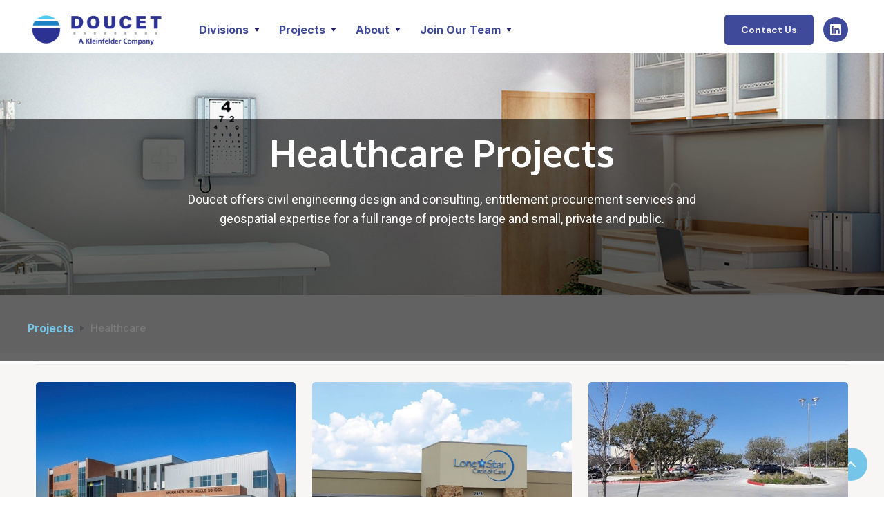

--- FILE ---
content_type: text/html
request_url: https://www.doucetengineers.com/project-category/healthcare
body_size: 14524
content:
<!DOCTYPE html><!-- This site was created in Webflow. https://webflow.com --><!-- Last Published: Fri Jan 16 2026 15:19:29 GMT+0000 (Coordinated Universal Time) --><html data-wf-domain="www.doucetengineers.com" data-wf-page="647f4ce4ef937bd8c8d79dd4" data-wf-site="5de1f9c83719a1d261df5351" data-wf-collection="647f4ce4ef937bd8c8d79d39" data-wf-item-slug="healthcare"><head><meta charset="utf-8"/><title>Doucet</title><meta content="width=device-width, initial-scale=1" name="viewport"/><meta content="Webflow" name="generator"/><link href="https://cdn.prod.website-files.com/5de1f9c83719a1d261df5351/css/doucetengineers.webflow.shared.3bd6cd262.css" rel="stylesheet" type="text/css" integrity="sha384-O9bNJiOHSSV7XeFK0T6giSoIrd6a8WvS82LjtNZGi4quqQbO9FWrO+puLCbwIhog" crossorigin="anonymous"/><link href="https://fonts.googleapis.com" rel="preconnect"/><link href="https://fonts.gstatic.com" rel="preconnect" crossorigin="anonymous"/><script src="https://ajax.googleapis.com/ajax/libs/webfont/1.6.26/webfont.js" type="text/javascript"></script><script type="text/javascript">WebFont.load({  google: {    families: ["Zilla Slab:regular,500,500italic","DM Sans:regular,500,500italic,700,700italic","Caveat:regular","DM Serif Display:regular","Roboto:100,100italic,300,300italic,regular,italic,500,500italic,700,700italic,900,900italic","Inter:200,300,regular,500,600,700,800","Oxygen:300,regular,700","Lexend:regular,700,800","Raleway:100,200,300,regular,500,600,700,800,900,100italic,200italic,300italic,italic,500italic,600italic,700italic,800italic,900italic"]  }});</script><script src="https://use.typekit.net/pxp7dfi.js" type="text/javascript"></script><script type="text/javascript">try{Typekit.load();}catch(e){}</script><script type="text/javascript">!function(o,c){var n=c.documentElement,t=" w-mod-";n.className+=t+"js",("ontouchstart"in o||o.DocumentTouch&&c instanceof DocumentTouch)&&(n.className+=t+"touch")}(window,document);</script><link href="https://cdn.prod.website-files.com/5de1f9c83719a1d261df5351/60abd19472941f7db6104850_favicon.png" rel="shortcut icon" type="image/x-icon"/><link href="https://cdn.prod.website-files.com/5de1f9c83719a1d261df5351/60abd171960a513e94193e45_webclip.png" rel="apple-touch-icon"/><script async="" src="https://www.googletagmanager.com/gtag/js?id=G-124DTJMTKJ"></script><script type="text/javascript">window.dataLayer = window.dataLayer || [];function gtag(){dataLayer.push(arguments);}gtag('js', new Date());gtag('config', 'G-124DTJMTKJ', {'anonymize_ip': false});</script><style>
body{
  -webkit-font-smoothing: antialiased;
  -moz-osx-font-smoothing: grayscale;
}
</style>
<script defer id="cookieyes" type="text/javascript" src="https://cdn-cookieyes.com/client_data/5ee97bb424016ffb80158db0/script.js"></script><style>
.clamp {
  display: -webkit-box;
  -webkit-box-orient: vertical;
  -webkit-line-clamp: 3;
  overflow: hidden;
}
</style>

<style>
@media screen and (-ms-high-contrast: active), (-ms-high-contrast: none) {
    /* Enter your style code */
   .browser-detect{ display:block;} {
   }
}
</style></head><body><div id="top" class="back-to-top-container"><div class="back-to-top-button-wrapper"><a href="#top" class="button-circle bg-primary-1 w-inline-block"><img src="https://cdn.prod.website-files.com/5de1f9c83719a1d261df5351/5de1f9c93719a1d66adf53a7_icon-chevron-up.svg" alt=""/></a></div></div><div class="navbar-sticky bg-white"><div class="navigation-container"><div class="container"><div data-collapse="medium" data-animation="default" data-duration="400" data-easing="ease" data-easing2="ease" role="banner" class="navbar w-nav"><a href="/" class="w-nav-brand"><img src="https://cdn.prod.website-files.com/5de1f9c83719a1d261df5351/6478151047347bd4fd47a465_Project%20Keystone%20Logo%20Concepts-02.png" width="200" sizes="200px" srcset="https://cdn.prod.website-files.com/5de1f9c83719a1d261df5351/6478151047347bd4fd47a465_Project%20Keystone%20Logo%20Concepts-02-p-500.png 500w, https://cdn.prod.website-files.com/5de1f9c83719a1d261df5351/6478151047347bd4fd47a465_Project%20Keystone%20Logo%20Concepts-02-p-800.png 800w, https://cdn.prod.website-files.com/5de1f9c83719a1d261df5351/6478151047347bd4fd47a465_Project%20Keystone%20Logo%20Concepts-02.png 1792w" alt="" class="navlogo"/></a><nav role="navigation" class="nav-menu-wrapper w-nav-menu"><div class="nav-links nav-links-1"><div data-delay="0" data-hover="true" class="nav-dropdown w-dropdown"><div class="nav-link w-dropdown-toggle"><div class="row no-wrap"><div class="nav-inter blue">Divisions</div><img width="24" alt="" src="https://cdn.prod.website-files.com/5de1f9c83719a1d261df5351/5f7f1a7416bbcc6f49cab981_menu%20triangle%20white.svg" class="dropdown-icon white"/><img width="24" alt="" src="https://cdn.prod.website-files.com/5de1f9c83719a1d261df5351/647f4538edb551b8ee85fc3b_doucetbluedropdownmenuicon.svg" class="dropdown-icon blue"/></div></div><nav class="dropdown-list w-dropdown-list"><a href="/divisions" class="dropdown-link-top w-dropdown-link">Overview</a><div class="w-dyn-list"><div role="list" class="dropdown-menu-cms w-dyn-items"><div role="listitem" class="dropdown-link w-dyn-item"><a href="/division/construction-management-services" class="dropdown-link cms">Construction Management Services</a></div><div role="listitem" class="dropdown-link w-dyn-item"><a href="/division/environmental" class="dropdown-link cms">Environmental</a></div><div role="listitem" class="dropdown-link w-dyn-item"><a href="/division/geospatial" class="dropdown-link cms">Geospatial</a></div><div role="listitem" class="dropdown-link w-dyn-item"><a href="/division/land-development" class="dropdown-link cms">Land Development</a></div><div role="listitem" class="dropdown-link w-dyn-item"><a href="/division/public-works" class="dropdown-link cms">Public Works</a></div><div role="listitem" class="dropdown-link w-dyn-item"><a href="/division/transportation" class="dropdown-link cms">Transportation</a></div><div role="listitem" class="dropdown-link w-dyn-item"><a href="/division/water-resources" class="dropdown-link cms">Water Resources</a></div></div></div><div class="dropdown-menu-hide"><a href="/divisions" class="dropdown-link w-dropdown-link">Overview</a><a href="#" class="dropdown-link w-dropdown-link">Land Development</a><a href="#" class="dropdown-link w-dropdown-link">Public Works</a><a href="#" class="dropdown-link w-dropdown-link">Water Resources</a><a href="#" class="dropdown-link w-dropdown-link">Transportation</a><a href="#" class="dropdown-link w-dropdown-link">Energy</a><a href="#" class="dropdown-link w-dropdown-link">Construction Services</a><a href="#" class="dropdown-link w-dropdown-link">Geospatial</a><a href="#" class="dropdown-link w-dropdown-link">Program Management</a></div></nav></div><div data-delay="0" data-hover="true" class="nav-dropdown w-dropdown"><div class="nav-link w-dropdown-toggle"><div class="row no-wrap"><div class="nav-inter blue">Projects</div><img src="https://cdn.prod.website-files.com/5de1f9c83719a1d261df5351/5f7f1a7416bbcc6f49cab981_menu%20triangle%20white.svg" width="24" alt="" class="dropdown-icon white"/><img src="https://cdn.prod.website-files.com/5de1f9c83719a1d261df5351/647f4538edb551b8ee85fc3b_doucetbluedropdownmenuicon.svg" width="24" alt="" class="dropdown-icon blue"/></div></div><nav class="dropdown-list shadow w-dropdown-list"><a href="/projects" class="dropdown-link-top w-dropdown-link">All Projects</a><div class="w-dyn-list"><div role="list" class="dropdown-menu-cms w-dyn-items"><div role="listitem" class="dropdown-link w-dyn-item"><a href="/project-category/commercial" class="dropdown-link cms">Commercial</a></div><div role="listitem" class="dropdown-link w-dyn-item"><a href="/project-category/educational" class="dropdown-link cms">Educational</a></div><div role="listitem" class="dropdown-link w-dyn-item"><a href="/project-category/healthcare" aria-current="page" class="dropdown-link cms w--current">Healthcare</a></div><div role="listitem" class="dropdown-link w-dyn-item"><a href="/project-category/industrial" class="dropdown-link cms">Industrial</a></div><div role="listitem" class="dropdown-link w-dyn-item"><a href="/project-category/municipal" class="dropdown-link cms">Municipal</a></div><div role="listitem" class="dropdown-link w-dyn-item"><a href="/project-category/public-infrastructure" class="dropdown-link cms">Public Infrastructure</a></div><div role="listitem" class="dropdown-link w-dyn-item"><a href="/project-category/residential" class="dropdown-link cms">Residential</a></div><div role="listitem" class="dropdown-link w-dyn-item"><a href="/project-category/water-resources" class="dropdown-link cms">Water Resources</a></div></div></div></nav></div><div data-delay="0" data-hover="true" class="nav-dropdown hide w-dropdown"><div class="nav-link w-dropdown-toggle"><div class="row no-wrap"><div class="nav-inter">About</div><img src="https://cdn.prod.website-files.com/5de1f9c83719a1d261df5351/5f7f1a7416bbcc6f49cab981_menu%20triangle%20white.svg" width="24" alt="" class="dropdown-icon white"/><img src="https://cdn.prod.website-files.com/5de1f9c83719a1d261df5351/5f7e0be9238f659e96dbdd2d_menu%20triangle.svg" width="24" alt="" class="dropdown-icon blue"/></div></div><nav class="dropdown-list shadow w-dropdown-list"><div class="dropdown-grid"><a href="/leadership-team" class="dropdown-link-block w-inline-block"><h6 class="h6-small dropdown-heading">Leadership Team</h6><div class="text-small hide">We have the best engineers in the industry</div></a><a href="/news" class="dropdown-link-block hide w-inline-block"><h6 class="h6-small dropdown-heading">News at Doucet</h6><div class="text-small">Sapien quam cursus nulla lobortis. Nec egestas ultrices</div></a><a href="#" class="dropdown-link-block hide w-inline-block"><h6 class="h6-small dropdown-heading">Environmental Impact</h6><div class="text-small">Sapien quam cursus nulla lobortis. Nec egestas ultrices</div></a><a href="#" class="dropdown-link-block w-inline-block"><h6 class="h6-small dropdown-heading">Office Locations</h6><div class="text-small hide">Find the Doucet office location nearest you</div></a><a href="#" class="dropdown-link-block hide w-inline-block"><h6 class="h6-small dropdown-heading">Why Doucet?</h6><div class="text-small">Sapien quam cursus nulla lobortis. Nec egestas ultrices</div></a></div></nav></div><div data-delay="0" data-hover="true" class="nav-dropdown w-dropdown"><div class="nav-link w-dropdown-toggle"><div class="row no-wrap"><div class="nav-inter blue">About</div><img src="https://cdn.prod.website-files.com/5de1f9c83719a1d261df5351/5f7f1a7416bbcc6f49cab981_menu%20triangle%20white.svg" width="24" alt="" class="dropdown-icon white"/><img src="https://cdn.prod.website-files.com/5de1f9c83719a1d261df5351/647f4538edb551b8ee85fc3b_doucetbluedropdownmenuicon.svg" width="24" alt="" class="dropdown-icon blue"/></div></div><nav class="dropdown-list w-dropdown-list"><div class="dropdown-menu"><a href="/leadership-team" class="dropdown-link w-dropdown-link">Leadership Team</a><a href="/office-locations" class="dropdown-link w-dropdown-link">Office Locations</a><a href="/certifications" class="dropdown-link hide w-dropdown-link">Certifications</a><a href="/company-culture" class="dropdown-link hide w-dropdown-link">Company Culture</a><a href="/benefits" class="dropdown-link hide w-dropdown-link">Benefits</a></div></nav></div><div data-delay="0" data-hover="true" class="nav-dropdown w-dropdown"><div class="nav-link w-dropdown-toggle"><div class="row no-wrap"><div class="nav-inter blue">Join Our Team</div><img width="24" src="https://cdn.prod.website-files.com/5de1f9c83719a1d261df5351/5f7f1a7416bbcc6f49cab981_menu%20triangle%20white.svg" alt="" class="dropdown-icon white"/><img width="24" src="https://cdn.prod.website-files.com/5de1f9c83719a1d261df5351/647f4538edb551b8ee85fc3b_doucetbluedropdownmenuicon.svg" alt="" class="dropdown-icon blue"/></div></div><nav class="dropdown-list w-dropdown-list"><div class="dropdown-menu"><a href="/jobs" class="dropdown-link w-dropdown-link">Open Positions</a><a href="/company-culture" class="dropdown-link hide w-dropdown-link">Company Culture</a><a href="/benefits" class="dropdown-link hide w-dropdown-link">Benefits</a></div></nav></div><a href="/contact-us" class="button bg-gray-4 mobile-margin-top w-inline-block"><div class="row"><div class="text-space-left">Contact Us</div></div></a></div><a href="/contact-us" class="button-doucet-light w-inline-block"><div class="row"><div class="text-space-left">Contact Us</div></div></a></nav><a href="https://www.linkedin.com/company/doucet-&amp;-associates-inc./" target="_blank" class="button-circle button-small bg-white blue w-inline-block"><img src="https://cdn.prod.website-files.com/5de1f9c83719a1d261df5351/5de1f9c93719a145bfdf53e8_linkedin.svg" alt="" class="social-icon"/></a><div class="nav-menu-button-wrapper"><div class="nav-functions"><div class="modal-container"><div class="modal-button-wrapper"><a href="/contact-us" class="button-doucet-light-mobile w-inline-block"><div class="row"><div class="text-space-left">Contact Us</div></div></a></div><div class="modal"><div class="modal-contents"><div class="form-wrapper margin-top padding-sides less-margin-bottom w-form"><div class="contact-form-header"><div class="contact-form-header-text">Contact Doucet</div><div class="section-subtitle">Drop us a line and let us know how we can help...</div></div><form id="email-form" name="email-form" data-name="Email Form" method="get" class="form" data-wf-page-id="647f4ce4ef937bd8c8d79dd4" data-wf-element-id="3dd1a5e6-b551-94cd-53b0-5ed35e1e0c5f"><div class="form-group"><div class="form-grid-halves"><input class="form-input w-input" maxlength="256" name="first-name-2" data-name="First Name 2" placeholder="First Name" type="text" id="first-name-2" required=""/><input class="form-input w-input" maxlength="256" name="last-name-2" data-name="Last Name 2" placeholder="Last Name" type="text" id="last-name-2"/></div></div><div class="form-group"><input class="form-input w-input" maxlength="256" name="email-2" data-name="Email 2" placeholder="Email Address" type="email" id="email-2" required=""/></div><div class="form-group"><input class="form-input w-input" maxlength="256" name="company-name-2" data-name="Company Name 2" placeholder="Company Name" type="text" id="company-name-2"/></div><div class="form-group"><input class="form-input bigger w-input" maxlength="256" name="How-Can-We-Help" data-name="How Can We Help" placeholder="How can we help?" type="text" id="How-Can-We-Help-2"/></div><input type="submit" data-wait="Please wait..." class="button-doucet-light small no-left-margin w-button" value="Submit"/></form><div class="form-feedback bg-success w-form-done"><div>Thank you! Your submission has been received!</div></div><div class="form-feedback bg-error w-form-fail"><div>Oops! Something went wrong while submitting the form.</div></div></div><form action="/search" class="modal-search-form hide w-form"><img src="https://cdn.prod.website-files.com/5de1f9c83719a1d261df5351/5de1f9c93719a1f65fdf539f_icon-search.svg" alt="" class="form-input-icon"/><input class="form-input form-input-naked w-input" autofocus="true" maxlength="256" name="query" placeholder="Type your search" type="search" id="search-2" required=""/><input type="submit" class="button form-search-button w-button" value="Search"/></form><div class="contact-us-phone-grid"><a id="w-node-dd3b3c30-9eb5-5a5b-4d94-f51c20020625-1637bd2e" href="tel:+15125832600" class="footer-header-link phone-number dark w-inline-block"><h6 class="h6-small location center">Austin South <br/>‍<span class="phone-number dark">512-583-2600</span></h6></a><a id="w-node-_25de2183-3c84-9a9e-efad-ba79ab1fce3f-1637bd2e" href="tel:+15125832600" class="footer-header-link phone-number dark w-inline-block"><h6 class="h6-small location center">Austin North <span class="phone-number dark"><br/>512-953-7645</span></h6></a><a id="w-node-_88c75a3d-09cc-db69-bc8a-1f900eeb7aa6-1637bd2e" href="tel:+15125832600" class="footer-header-link phone-number dark w-inline-block"><h6 class="h6-small location center">Gonzalez<br/>‍<span class="phone-number dark">512-851-1740</span></h6></a><a id="w-node-a6c72ade-5411-0fe0-c83c-497597932dfb-1637bd2e" href="tel:+15125832600" class="footer-header-link phone-number dark w-inline-block"><h6 class="h6-small location center">San Antonio<br/>‍<span class="phone-number dark">210-469-4564</span></h6></a><a id="w-node-c7f693be-db14-3177-12c7-722e3b3612c4-1637bd2e" href="tel:+15125832600" class="footer-header-link phone-number dark w-inline-block"><h6 class="h6-small location center">Houston<br/>‍<span class="phone-number dark">832-306-3396</span></h6></a></div></div></div><div data-w-id="57a97d93-8c1f-d5ed-61f5-9c8e1637bd8e" class="modal-screen"></div></div></div><div class="menu-button w-nav-button"><img src="https://cdn.prod.website-files.com/5de1f9c83719a1d261df5351/647f453bcf8b993095372ca5_doucetbluetouchmenuicon.svg" width="28" alt="" class="menu-icon"/><img src="https://cdn.prod.website-files.com/5de1f9c83719a1d261df5351/647f4538726a6f161b8b59a4_doucetbluetouchcrossicon.svg" alt="" class="menu-cross-icon"/></div></div></div></div><div class="w-embed"><style>
*:focus { outline: none; }
</style></div></div></div><div style="background-image:url(&quot;https://cdn.prod.website-files.com/5de1f9c93719a12f1adf5358/6046a47d80cae77e8612ede9_healthcare.jpg&quot;)" class="section bg-primary-3 bgimage categories"><div class="background-overlay"></div><div class="container text-center"><h1 class="h1 white no-space less-bottom">Healthcare</h1><h1 class="h1 white no-space left-margin">Projects</h1><div class="text-large text-white tight">Doucet offers civil engineering design and consulting, entitlement procurement services and geospatial expertise for a full range of projects large and small, private and public.</div></div></div><div class="breadcrumb-section padding-top bg-gray-4"><div class="container w-container"><div class="row"><a href="/projects" class="breadcrumb-link">Projects</a><img src="https://cdn.prod.website-files.com/5de1f9c83719a1d261df5351/5de1f9c93719a15ff0df538a_icon-caret-right.svg" alt="" class="text-muted"/><a href="/project-category/healthcare" aria-current="page" class="breadcrumb-link-light w--current">Healthcare</a></div></div></div><div class="section bg-gray-4 no-padding nohide"><div class="container"><div class="form-block w-form"><form id="search-form" name="wf-form-Search-Form" data-name="Search-Form" method="get" class="search-parent" data-wf-page-id="647f4ce4ef937bd8c8d79dd4" data-wf-element-id="3a003acb-5234-7186-34cd-601410ad2107"><input class="text-field project-hide w-input" maxlength="256" name="search-3" filter-by="*" data-name="Search 3" placeholder="Search for any keyword or multi-filter below" type="text" id="search-3"/></form><div class="w-form-done"><div>Thank you! Your submission has been received!</div></div><div class="w-form-fail"><div>Oops! Something went wrong while submitting the form.</div></div></div><div class="horizontal-rule margin-bottom"></div></div><div class="container"><div class="projects-grid-collection w-dyn-list"><div role="list" class="grid-thirds-doucet projects w-dyn-items"><div role="listitem" class="projects-collection-items w-dyn-item"><div class="card no-border"><a data-w-id="14fe2f9b-df7f-7b25-a6ab-cb90afd16651" href="/projects/health-center-project-for-manor-isd" class="card-image w-inline-block"><img src="https://cdn.prod.website-files.com/5de1f9c93719a12f1adf5358/611bdf9ad033927076a7a396_6074a75a655f6a189fec4be0_Manor%2520ISD%2520Project.jpeg" width="824" alt="" sizes="(max-width: 479px) 100vw, (max-width: 767px) 94vw, (max-width: 991px) 46vw, 38vw" srcset="https://cdn.prod.website-files.com/5de1f9c93719a12f1adf5358/611bdf9ad033927076a7a396_6074a75a655f6a189fec4be0_Manor%2520ISD%2520Project-p-500.jpeg 500w, https://cdn.prod.website-files.com/5de1f9c93719a12f1adf5358/611bdf9ad033927076a7a396_6074a75a655f6a189fec4be0_Manor%2520ISD%2520Project-p-1080.jpeg 1080w, https://cdn.prod.website-files.com/5de1f9c93719a12f1adf5358/611bdf9ad033927076a7a396_6074a75a655f6a189fec4be0_Manor%2520ISD%2520Project.jpeg 1500w" class="card-image-head fit"/><div class="read-more-button"><img src="https://cdn.prod.website-files.com/5de1f9c83719a1d261df5351/603d46053dbc91c1456438f8_arrow%20white.png" loading="lazy" alt="" class="read-more-arrow"/></div><div class="image-color-fill"></div></a><div class="card-body card-body-large text-center"><a href="/projects/health-center-project-for-manor-isd" class="card-header-link w-inline-block"><h4 class="card-header">Health Center Project for Manor ISD</h4></a><a href="#" class="card-link">Manor, TX</a><p class="paragraph top-margin clamp">Manor ISD desired to construct a 2,700 SF health and student services center on their Technology High School Campus. The civil design included acquisition of survey, building and improvement planning layout, grading, walkways, water, wastewater, and storm drainage design, along with restoring an existing asphalt area to provide a small parking area with ADA parking and accessible route to the health center. Doucet was responsible for site design, permitting, and construction administration services.</p><a href="#" class="button-doucet-light margin-top-minor hide w-inline-block"><div class="row"><div class="text-space-left">Learn More</div></div></a></div></div></div><div role="listitem" class="projects-collection-items w-dyn-item"><div class="card no-border"><a data-w-id="14fe2f9b-df7f-7b25-a6ab-cb90afd16651" href="/projects/lone-star-circle-of-care-2" class="card-image w-inline-block"><img src="https://cdn.prod.website-files.com/5de1f9c93719a12f1adf5358/611bdfaa01914f079ab1a4bf_60745bbef9e69416bc83dd47_606b667abd5161668eba3e0d_Lone-Star-Circle-of-Care.jpeg" width="824" alt="" sizes="(max-width: 479px) 100vw, (max-width: 767px) 94vw, (max-width: 991px) 46vw, 38vw" srcset="https://cdn.prod.website-files.com/5de1f9c93719a12f1adf5358/611bdfaa01914f079ab1a4bf_60745bbef9e69416bc83dd47_606b667abd5161668eba3e0d_Lone-Star-Circle-of-Care-p-1080.jpeg 1080w, https://cdn.prod.website-files.com/5de1f9c93719a12f1adf5358/611bdfaa01914f079ab1a4bf_60745bbef9e69416bc83dd47_606b667abd5161668eba3e0d_Lone-Star-Circle-of-Care.jpeg 1200w" class="card-image-head fit"/><div class="read-more-button"><img src="https://cdn.prod.website-files.com/5de1f9c83719a1d261df5351/603d46053dbc91c1456438f8_arrow%20white.png" loading="lazy" alt="" class="read-more-arrow"/></div><div class="image-color-fill"></div></a><div class="card-body card-body-large text-center"><a href="/projects/lone-star-circle-of-care-2" class="card-header-link w-inline-block"><h4 class="card-header">Lone Star Circle of Care</h4></a><a href="#" class="card-link">Bastrop, TX</a><p class="paragraph top-margin clamp">Lone Star Circle of Care is located on the northwest corner of the Old Austin Highway and Hasler Shores Drive in Bastrop, Texas. The development includes the construction of an approximate 25,000 SF Community Health Clinic building and associated paving, water, wastewater, storm sewer and other required site infrastructure on a 3.45 acres property.</p><a href="#" class="button-doucet-light margin-top-minor hide w-inline-block"><div class="row"><div class="text-space-left">Learn More</div></div></a></div></div></div><div role="listitem" class="projects-collection-items w-dyn-item"><div class="card no-border"><a data-w-id="14fe2f9b-df7f-7b25-a6ab-cb90afd16651" href="/projects/north-central-community-healthcare-center" class="card-image w-inline-block"><img src="https://cdn.prod.website-files.com/5de1f9c93719a12f1adf5358/611bdfb623d7823782beb91a_60745bc2ed8dc63875d804dd_606b66b19366377727531278_North-Central-Healthcare-1.jpeg" width="824" alt="" sizes="(max-width: 479px) 100vw, (max-width: 767px) 94vw, (max-width: 991px) 46vw, 38vw" srcset="https://cdn.prod.website-files.com/5de1f9c93719a12f1adf5358/611bdfb623d7823782beb91a_60745bc2ed8dc63875d804dd_606b66b19366377727531278_North-Central-Healthcare-1-p-500.jpeg 500w, https://cdn.prod.website-files.com/5de1f9c93719a12f1adf5358/611bdfb623d7823782beb91a_60745bc2ed8dc63875d804dd_606b66b19366377727531278_North-Central-Healthcare-1-p-800.jpeg 800w, https://cdn.prod.website-files.com/5de1f9c93719a12f1adf5358/611bdfb623d7823782beb91a_60745bc2ed8dc63875d804dd_606b66b19366377727531278_North-Central-Healthcare-1-p-1080.jpeg 1080w, https://cdn.prod.website-files.com/5de1f9c93719a12f1adf5358/611bdfb623d7823782beb91a_60745bc2ed8dc63875d804dd_606b66b19366377727531278_North-Central-Healthcare-1.jpeg 1200w" class="card-image-head fit"/><div class="read-more-button"><img src="https://cdn.prod.website-files.com/5de1f9c83719a1d261df5351/603d46053dbc91c1456438f8_arrow%20white.png" loading="lazy" alt="" class="read-more-arrow"/></div><div class="image-color-fill"></div></a><div class="card-body card-body-large text-center"><a href="/projects/north-central-community-healthcare-center" class="card-header-link w-inline-block"><h4 class="card-header">North Central Community Healthcare Center</h4></a><a href="#" class="card-link">Austin, TX</a><p class="paragraph top-margin clamp">Doucet developed a 51,070 SF health clinic building including the following site improvements for this 7 acre site: parking lots, drives, ADA-accessible sidewalks, crosswalks and ramps, water quality and detention ponds, and water and wastewater and landscaping. The project had a very quick design and permitting schedule, which consisted of three months for site development plan preparation and three months for acquiring the City of Austin Site Development Permit. Due to the aggressive project schedule, our staff held several meetings with City of Austin Development Review staff and resolved the major site issues such as the Subchapter E requirements, Heritage Trees and Protected Trees, and Fire Department ingress and egress. Several meetings with the residents in the nearby neighborhoods were held where the team presented the project and addressed any concerns the residents had. The final design plans had over 40 Civil Engineering sheets that included detailed grading plans (including ADA-accessible routes), water and wastewater plans, storm drain plans, water quality and detention ponds plans, erosion/sedimentation controls, tree protection plans, and traffic control plans. The project was designed and permitted within six months. Our staff performed periodic inspections, reviewed contractor&#x27;s submittals, clarified drawings and answered Request-for-Information. This project was completed on schedule and within budget. In addition, this healthcare center achieved the Silver Rating in the U.S. Green Building Council&#x27;s Leadership in Energy and Environmental Design (LEED) Program.</p><a href="#" class="button-doucet-light margin-top-minor hide w-inline-block"><div class="row"><div class="text-space-left">Learn More</div></div></a></div></div></div><div role="listitem" class="projects-collection-items w-dyn-item"><div class="card no-border"><a data-w-id="14fe2f9b-df7f-7b25-a6ab-cb90afd16651" href="/projects/otto-kaiser-memorial-hospital" class="card-image w-inline-block"><img src="https://cdn.prod.website-files.com/5de1f9c93719a12f1adf5358/611bdfc580864b7d096f97a2_60745bc680ced71e25e1c15f_606b67516c1d862fbedb6ede_Otto%252520Kaiser%252520Memorial%252520Hospital%252520IMG%2525201.jpeg" width="824" alt="" sizes="(max-width: 479px) 100vw, (max-width: 767px) 94vw, (max-width: 991px) 46vw, 38vw" srcset="https://cdn.prod.website-files.com/5de1f9c93719a12f1adf5358/611bdfc580864b7d096f97a2_60745bc680ced71e25e1c15f_606b67516c1d862fbedb6ede_Otto%252520Kaiser%252520Memorial%252520Hospital%252520IMG%2525201-p-500.jpeg 500w, https://cdn.prod.website-files.com/5de1f9c93719a12f1adf5358/611bdfc580864b7d096f97a2_60745bc680ced71e25e1c15f_606b67516c1d862fbedb6ede_Otto%252520Kaiser%252520Memorial%252520Hospital%252520IMG%2525201-p-1600.jpeg 1600w, https://cdn.prod.website-files.com/5de1f9c93719a12f1adf5358/611bdfc580864b7d096f97a2_60745bc680ced71e25e1c15f_606b67516c1d862fbedb6ede_Otto%252520Kaiser%252520Memorial%252520Hospital%252520IMG%2525201.jpeg 1627w" class="card-image-head fit"/><div class="read-more-button"><img src="https://cdn.prod.website-files.com/5de1f9c83719a1d261df5351/603d46053dbc91c1456438f8_arrow%20white.png" loading="lazy" alt="" class="read-more-arrow"/></div><div class="image-color-fill"></div></a><div class="card-body card-body-large text-center"><a href="/projects/otto-kaiser-memorial-hospital" class="card-header-link w-inline-block"><h4 class="card-header">Otto Kaiser Memorial Hospital</h4></a><a href="#" class="card-link">Gonzales, TX</a><p class="paragraph top-margin clamp">Doucet was the engineer for the replacement facility and wellness center for the Otto Kaiser Memorial Hospital. The hospital provides healthcare to Karnes County and is expected to attract numerous physicians and will be two-stories complete with in-patient and out-patient surgery, a Level IV trauma center, physical therapy, imaging department, post-anesthesia and secondary recovery along with a new endoscopy suite, central sterile supply and 25 private rooms on the second floor.</p><a href="#" class="button-doucet-light margin-top-minor hide w-inline-block"><div class="row"><div class="text-space-left">Learn More</div></div></a></div></div></div><div role="listitem" class="projects-collection-items w-dyn-item"><div class="card no-border"><a data-w-id="14fe2f9b-df7f-7b25-a6ab-cb90afd16651" href="/projects/smsc-surgery-center" class="card-image w-inline-block"><img src="https://cdn.prod.website-files.com/5de1f9c93719a12f1adf5358/611bdfd32b945d7c697266ba_60745bd4abb89433080895a3_606f0cda24a1956833d15109_SMSC%252520Surgery%252520Center%252520IMG%2525201.jpeg" width="824" alt="" sizes="(max-width: 479px) 100vw, (max-width: 767px) 94vw, (max-width: 991px) 46vw, 38vw" srcset="https://cdn.prod.website-files.com/5de1f9c93719a12f1adf5358/611bdfd32b945d7c697266ba_60745bd4abb89433080895a3_606f0cda24a1956833d15109_SMSC%252520Surgery%252520Center%252520IMG%2525201-p-500.jpeg 500w, https://cdn.prod.website-files.com/5de1f9c93719a12f1adf5358/611bdfd32b945d7c697266ba_60745bd4abb89433080895a3_606f0cda24a1956833d15109_SMSC%252520Surgery%252520Center%252520IMG%2525201-p-1600.jpeg 1600w, https://cdn.prod.website-files.com/5de1f9c93719a12f1adf5358/611bdfd32b945d7c697266ba_60745bd4abb89433080895a3_606f0cda24a1956833d15109_SMSC%252520Surgery%252520Center%252520IMG%2525201.jpeg 1600w" class="card-image-head fit"/><div class="read-more-button"><img src="https://cdn.prod.website-files.com/5de1f9c83719a1d261df5351/603d46053dbc91c1456438f8_arrow%20white.png" loading="lazy" alt="" class="read-more-arrow"/></div><div class="image-color-fill"></div></a><div class="card-body card-body-large text-center"><a href="/projects/smsc-surgery-center" class="card-header-link w-inline-block"><h4 class="card-header">SMSC Surgery Center</h4></a><a href="#" class="card-link">Stephenville, TX</a><p class="paragraph top-margin clamp">Doucet performed civil engineering services for the new 11,000 SF outpatient surgery center. The center included conditioned space for two operating rooms and one treatment room with design for an additional 1,700 SF of future expansion including one additional operating room, two treatment rooms and required support areas. The new building has a complete storm water system utilizing cast iron roof drains, interior rainwater leaders and underground storm water mains which will discharge to exterior storm water systems.</p><a href="#" class="button-doucet-light margin-top-minor hide w-inline-block"><div class="row"><div class="text-space-left">Learn More</div></div></a></div></div></div><div role="listitem" class="projects-collection-items w-dyn-item"><div class="card no-border"><a data-w-id="14fe2f9b-df7f-7b25-a6ab-cb90afd16651" href="/projects/texas-neurorehab-center" class="card-image w-inline-block"><img src="https://cdn.prod.website-files.com/5de1f9c93719a12f1adf5358/611bdfe26e88a924de27fda4_60745bda8512bb3459252c20_606f0df8859d88157d778586_Texas%252520NeuroRehab%252520Center%252520IMG%2525201.jpeg" width="824" alt="" sizes="(max-width: 479px) 100vw, (max-width: 767px) 94vw, (max-width: 991px) 46vw, 38vw" srcset="https://cdn.prod.website-files.com/5de1f9c93719a12f1adf5358/611bdfe26e88a924de27fda4_60745bda8512bb3459252c20_606f0df8859d88157d778586_Texas%252520NeuroRehab%252520Center%252520IMG%2525201-p-500.jpeg 500w, https://cdn.prod.website-files.com/5de1f9c93719a12f1adf5358/611bdfe26e88a924de27fda4_60745bda8512bb3459252c20_606f0df8859d88157d778586_Texas%252520NeuroRehab%252520Center%252520IMG%2525201-p-800.jpeg 800w, https://cdn.prod.website-files.com/5de1f9c93719a12f1adf5358/611bdfe26e88a924de27fda4_60745bda8512bb3459252c20_606f0df8859d88157d778586_Texas%252520NeuroRehab%252520Center%252520IMG%2525201.jpeg 1280w" class="card-image-head fit"/><div class="read-more-button"><img src="https://cdn.prod.website-files.com/5de1f9c83719a1d261df5351/603d46053dbc91c1456438f8_arrow%20white.png" loading="lazy" alt="" class="read-more-arrow"/></div><div class="image-color-fill"></div></a><div class="card-body card-body-large text-center"><a href="/projects/texas-neurorehab-center" class="card-header-link w-inline-block"><h4 class="card-header">Texas NeuroRehab Center</h4></a><a href="#" class="card-link">Austin,TX</a><p class="paragraph top-margin clamp">This 67.54-acre site is located on the north side of Ditmar Lane approximately 2500 feet east of its intersection with Manchaca Road, east of the Union Pacific Railroad, within the full purpose city limits of the City of Austin. The site is developed with the Texas Neuro-Rehab Center, which includes a hospital, administrative and medical offices, living and educational facilities for short and long-term patients, and support services for those uses. The project, which includes approximately 16,670 SF of Hospital expansion and 29,045 SF of Convalescent Services, required Planning Commission approval of a new Conditional Use Permit. The new site plan was phased and also included construction of parking areas, detention facilities, vegetative filter strips for water quality controls, and utility relocations and construction to serve the new buildings, as well as accounting for the unpermitted development that was previously constructed.</p><a href="#" class="button-doucet-light margin-top-minor hide w-inline-block"><div class="row"><div class="text-space-left">Learn More</div></div></a></div></div></div><div role="listitem" class="projects-collection-items w-dyn-item"><div class="card no-border"><a data-w-id="14fe2f9b-df7f-7b25-a6ab-cb90afd16651" href="/projects/west-oak-rehabilitation-and-healthcare-center" class="card-image w-inline-block"><img src="https://cdn.prod.website-files.com/5de1f9c93719a12f1adf5358/611bdff13041b24aa800a782_60745bdfece7689bc0c8b3f4_606f0f02880cdb4514afa85d_West-Oaks-IMG%2525201.jpeg" width="824" alt="" sizes="(max-width: 479px) 100vw, (max-width: 767px) 94vw, (max-width: 991px) 46vw, 38vw" srcset="https://cdn.prod.website-files.com/5de1f9c93719a12f1adf5358/611bdff13041b24aa800a782_60745bdfece7689bc0c8b3f4_606f0f02880cdb4514afa85d_West-Oaks-IMG%2525201-p-500.jpeg 500w, https://cdn.prod.website-files.com/5de1f9c93719a12f1adf5358/611bdff13041b24aa800a782_60745bdfece7689bc0c8b3f4_606f0f02880cdb4514afa85d_West-Oaks-IMG%2525201-p-1080.jpeg 1080w, https://cdn.prod.website-files.com/5de1f9c93719a12f1adf5358/611bdff13041b24aa800a782_60745bdfece7689bc0c8b3f4_606f0f02880cdb4514afa85d_West-Oaks-IMG%2525201.jpeg 1280w" class="card-image-head fit"/><div class="read-more-button"><img src="https://cdn.prod.website-files.com/5de1f9c83719a1d261df5351/603d46053dbc91c1456438f8_arrow%20white.png" loading="lazy" alt="" class="read-more-arrow"/></div><div class="image-color-fill"></div></a><div class="card-body card-body-large text-center"><a href="/projects/west-oak-rehabilitation-and-healthcare-center" class="card-header-link w-inline-block"><h4 class="card-header">West Oak Rehabilitation and Healthcare Center</h4></a><a href="#" class="card-link">Austin, TX</a><p class="paragraph top-margin clamp">Doucet provided planning and civil engineering services for this state-of-the-art rehabilitation and health care center (125 beds) located on a 10.42-acre site on the Edwards Aquifer Recharge Zone in Southwest Austin. Doucet represented the Client at neighborhood and City meetings and prepared a zoning application and supporting materials to get the property re-zoned. After the zoning approval, Doucet worked closely with the Architect, Landscape Architect and other sub-consultants to prepare and process a conditional use consolidated site plan, a floodplain study and a Storm Water Pollution Prevention Plan through the City of Austin. Doucet used an innovative water quality system that combined a sedimentation/filtration pond with a vegetative filter strip so that stormwater received an additional measure of treatment on this low impact site in a sensitive environmental area. A Water Pollution Abatement Plan from TCEQ was obtained. Doucet was successful in getting City approval and provided construction phase services where required and requested by City and Client.</p><a href="#" class="button-doucet-light margin-top-minor hide w-inline-block"><div class="row"><div class="text-space-left">Learn More</div></div></a></div></div></div></div></div></div></div><div class="section"><div class="container"><div class="row row-split-content direction-reverse"><div class="content-width-medium"><h6 class="subheading text-primary-1">We have deep admiration for our clients</h6><h3 class="h2 doucet-clients">Businesses use Doucet to engineer and build best-in-class work.</h3><div class="row margin-bottom"><img src="https://cdn.prod.website-files.com/5de1f9c83719a1d261df5351/5f7e2c5ef6fff2055ec5ba98_logo-st_edwards_university.png" alt="" class="logo-row-image no-left-space"/><img src="https://cdn.prod.website-files.com/5de1f9c83719a1d261df5351/5f7e2c762fa44370500c3d45_logo-baystate_medical_center.png" alt="" class="logo-row-image no-left-space"/><img src="https://cdn.prod.website-files.com/5de1f9c83719a1d261df5351/5f7e2c8863ad9673aa8e3f02_logo-h_e_b.png" alt="" class="logo-row-image no-left-space"/><img src="https://cdn.prod.website-files.com/5de1f9c83719a1d261df5351/5f7e2cf1bb8c1759ea573f06_logo-city_of_austin.png" alt="" class="logo-row-image no-left-space"/><img src="https://cdn.prod.website-files.com/5de1f9c83719a1d261df5351/5f7e2d009fb2c36e90ac1c65_logo-a_i_s_d.png" alt="" class="logo-row-image no-left-space"/></div><a href="#" class="button bg-gray-4 w-inline-block"><div>View Our Projects</div></a></div><div class="content-width-medium"><div data-delay="4000" data-animation="slide" class="slider w-slider" data-autoplay="false" data-easing="ease" data-hide-arrows="false" data-disable-swipe="false" data-autoplay-limit="0" data-nav-spacing="4" data-duration="500" data-infinite="true"><div class="w-slider-mask"><div class="card-slide w-slide"><div class="card shadow-small"><img src="https://cdn.prod.website-files.com/5de1f9c83719a1d261df5351/5f7ccfee9e9b31e4034d6a65_doucet-main.jpg" sizes="100vw" srcset="https://cdn.prod.website-files.com/5de1f9c83719a1d261df5351/5f7ccfee9e9b31e4034d6a65_doucet-main-p-500.jpeg 500w, https://cdn.prod.website-files.com/5de1f9c83719a1d261df5351/5f7ccfee9e9b31e4034d6a65_doucet-main-p-800.jpeg 800w, https://cdn.prod.website-files.com/5de1f9c83719a1d261df5351/5f7ccfee9e9b31e4034d6a65_doucet-main-p-1600.jpeg 1600w, https://cdn.prod.website-files.com/5de1f9c83719a1d261df5351/5f7ccfee9e9b31e4034d6a65_doucet-main.jpg 1920w" alt="" class="card-image-head"/><div class="card-body card-body-large"><h5 class="card-slide-quote-text">“Working with Doucet made it easy to experiment with different ideas and utility plans. Within days, we were building a construction-ready site.”</h5><div><div class="handwriting text-primary-1">Biff Sanderson</div><div>President, Company - Doucet Client</div></div></div></div></div><div class="card-slide w-slide"><div class="card shadow-small"><img src="https://cdn.prod.website-files.com/5de1f9c83719a1d261df5351/5f7dee9cd833d54a7443ecf1_doucet-main2.jpg" sizes="100vw" srcset="https://cdn.prod.website-files.com/5de1f9c83719a1d261df5351/5f7dee9cd833d54a7443ecf1_doucet-main2-p-500.jpeg 500w, https://cdn.prod.website-files.com/5de1f9c83719a1d261df5351/5f7dee9cd833d54a7443ecf1_doucet-main2-p-800.jpeg 800w, https://cdn.prod.website-files.com/5de1f9c83719a1d261df5351/5f7dee9cd833d54a7443ecf1_doucet-main2-p-1080.jpeg 1080w, https://cdn.prod.website-files.com/5de1f9c83719a1d261df5351/5f7dee9cd833d54a7443ecf1_doucet-main2-p-1600.jpeg 1600w, https://cdn.prod.website-files.com/5de1f9c83719a1d261df5351/5f7dee9cd833d54a7443ecf1_doucet-main2.jpg 1920w" alt="" class="card-image-head"/><div class="card-body card-body-large"><h5 class="card-slide-quote-text">“We knew from the moment we started working with Doucet that we made the right decision. So much expertise and transparency in their process. Highly, highly recommend them!”</h5><div><div class="handwriting text-primary-1">Horace Bluffington</div><div>EVP, Company - Doucet Client</div></div></div></div></div><div class="card-slide w-slide"><div class="card shadow-small"><img src="https://cdn.prod.website-files.com/5de1f9c83719a1d261df5351/5f7deec5336ceb1df88f81b4_doucet-main3.jpg" sizes="100vw" srcset="https://cdn.prod.website-files.com/5de1f9c83719a1d261df5351/5f7deec5336ceb1df88f81b4_doucet-main3-p-500.jpeg 500w, https://cdn.prod.website-files.com/5de1f9c83719a1d261df5351/5f7deec5336ceb1df88f81b4_doucet-main3-p-800.jpeg 800w, https://cdn.prod.website-files.com/5de1f9c83719a1d261df5351/5f7deec5336ceb1df88f81b4_doucet-main3-p-1600.jpeg 1600w, https://cdn.prod.website-files.com/5de1f9c83719a1d261df5351/5f7deec5336ceb1df88f81b4_doucet-main3.jpg 1920w" alt="" class="card-image-head"/><div class="card-body card-body-large"><h5 class="card-slide-quote-text">“When I saw how easy it was for my competitor to get their site approved, I knew I had to work with their engineering firm. Doucet brought insight and expertise to our jobs in a new way.”</h5><div><div class="handwriting text-primary-1">Jeremy McDonald</div><div>Founder, Company - Doucet Client</div></div></div></div></div></div><div class="display-none w-slider-arrow-left"><div class="w-icon-slider-left"></div></div><div class="display-none w-slider-arrow-right"><div class="w-icon-slider-right"></div></div><div class="slide-nav w-slider-nav w-slider-nav-invert w-round"></div></div></div></div></div></div><div class="bg-primary-3 new"><div class="section section-small"><div class="container"><div class="row-cta"><h3 class="cta-row-heading heading">What could your business accomplish with Doucet?</h3><div><div class="button-row"><a href="#" class="button button-outline-white find-out hide w-inline-block"><div>Let&#x27;s Find Out</div></a><div class="modal-container"><div data-w-id="902f4b5a-b5d9-62b9-8119-5e5352430f9b" class="modal-button-wrapper-footer"><a href="#" class="button-doucet-light w-inline-block"><div class="row"><div class="text-space-left">Contact Us</div></div></a><a href="/contact-us" class="button-doucet-light-mobile-footer w-inline-block"><div class="row"><div class="text-space-left">Contact Us</div></div></a></div><div class="modal-footer"><div class="modal-contents"><div class="form-wrapper margin-top padding-sides less-margin-bottom w-form"><div class="contact-form-header"><div class="contact-form-header-text-footer">Contact Doucet</div><div class="section-subtitle-footer">Drop us a line and let us know how we can help...</div></div><form id="email-form" name="email-form" data-name="Email Form" method="get" class="form" data-wf-page-id="647f4ce4ef937bd8c8d79dd4" data-wf-element-id="902f4b5a-b5d9-62b9-8119-5e5352430fa8"><div class="form-group"><div class="form-grid-halves"><input class="form-input w-input" maxlength="256" name="first-name-2" data-name="First Name 2" placeholder="First Name" type="text" id="first-name-2" required=""/><input class="form-input w-input" maxlength="256" name="last-name-2" data-name="Last Name 2" placeholder="Last Name" type="text" id="last-name-2"/></div></div><div class="form-group"><input class="form-input w-input" maxlength="256" name="email-2" data-name="Email 2" placeholder="Email Address" type="email" id="email-2" required=""/></div><div class="form-group"><input class="form-input w-input" maxlength="256" name="company-name-2" data-name="Company Name 2" placeholder="Company Name" type="text" id="company-name-2"/></div><div class="form-group"><input class="form-input bigger w-input" maxlength="256" name="How-Can-We-Help-4" data-name="How Can We Help 4" placeholder="How can we help?" type="text" id="How-Can-We-Help-4"/></div><input type="submit" data-wait="Please wait..." class="button-doucet-light small no-left-margin w-button" value="Submit"/></form><div class="form-feedback bg-success w-form-done"><div>Thank you! Your submission has been received!</div></div><div class="form-feedback bg-error w-form-fail"><div>Oops! Something went wrong while submitting the form.</div></div></div><form action="/search" class="modal-search-form hide w-form"><img src="https://cdn.prod.website-files.com/5de1f9c83719a1d261df5351/5de1f9c93719a1f65fdf539f_icon-search.svg" alt="" class="form-input-icon"/><input class="form-input form-input-naked w-input" autofocus="true" maxlength="256" name="query" placeholder="Type your search" type="search" id="search-2" required=""/><input type="submit" class="button form-search-button w-button" value="Search"/></form><div class="contact-us-phone-grid"><a id="w-node-_902f4b5a-b5d9-62b9-8119-5e5352430fbf-e63bd4a6" href="tel:+15125832600" class="footer-header-link phone-number dark w-inline-block"><h6 class="h6-small location center">Austin South <br/>‍<span class="phone-number dark">512-583-2600</span></h6></a><a id="w-node-_902f4b5a-b5d9-62b9-8119-5e5352430fc6-e63bd4a6" href="tel:+15125832600" class="footer-header-link phone-number dark w-inline-block"><h6 class="h6-small location center">Austin North <span class="phone-number dark"><br/>512-953-7645</span></h6></a><a id="w-node-_902f4b5a-b5d9-62b9-8119-5e5352430fcc-e63bd4a6" href="tel:+15125832600" class="footer-header-link phone-number dark w-inline-block"><h6 class="h6-small location center">Gonzalez<br/>‍<span class="phone-number dark">512-851-1740</span></h6></a><a id="w-node-_902f4b5a-b5d9-62b9-8119-5e5352430fd3-e63bd4a6" href="tel:+15125832600" class="footer-header-link phone-number dark w-inline-block"><h6 class="h6-small location center">San Antonio<br/>‍<span class="phone-number dark">210-469-4564</span></h6></a><a id="w-node-_902f4b5a-b5d9-62b9-8119-5e5352430fda-e63bd4a6" href="tel:+15125832600" class="footer-header-link phone-number dark w-inline-block"><h6 class="h6-small location center">Houston<br/>‍<span class="phone-number dark">832-306-3396</span></h6></a></div></div></div><div data-w-id="902f4b5a-b5d9-62b9-8119-5e5352430fe1" class="modal-screen-footer"></div></div></div></div></div></div></div><div class="horizontal-rule bg-white"></div><div class="footer"><div class="container"><div class="footer-row"><div class="footer-left"><a href="/" class="footer-logo no-margin w-inline-block"><img src="https://cdn.prod.website-files.com/5de1f9c83719a1d261df5351/67be033c5fe04ffdb678fe4a_Doucet%20Logo%20Final%20Color%20Vertical.png" width="200" sizes="200px" srcset="https://cdn.prod.website-files.com/5de1f9c83719a1d261df5351/67be033c5fe04ffdb678fe4a_Doucet%20Logo%20Final%20Color%20Vertical-p-500.png 500w, https://cdn.prod.website-files.com/5de1f9c83719a1d261df5351/67be033c5fe04ffdb678fe4a_Doucet%20Logo%20Final%20Color%20Vertical.png 899w" alt=""/></a><p class="text-large footer-text white small blue">TBPELS Engineering Firm No. F-3937<br/>TBPELS Surveying Firm No. 10194551</p><a href="tel:+15125832600" class="footer-header-link phone-number grid south w-inline-block"><h6 class="h6-small location no-margin blue">Austin South - <span class="phone-number blue">512-583-2600</span></h6><p class="text-large footer-text white small no-margin blue">7401B Hwy 71 West, Ste. 160<br/>Austin, TX 78735</p></a><a href="tel:+15129537645" class="footer-header-link phone-number grid w-inline-block"><h6 class="h6-small location no-margin blue">Williamson County - <span class="phone-number blue">512-953-7645</span></h6><p class="text-large footer-text white small no-margin blue">10800 Pecan Park Blvd., Ste. 140<br/>Austin, TX 78750</p></a><a href="tel:+19728685900" class="footer-header-link phone-number grid w-inline-block"><h6 class="h6-small location no-margin blue">Dallas - <span class="phone-number blue">972-868-5900</span></h6><p class="text-large footer-text white small no-margin blue">7805 Mesquite Bend Dr # 100 <br/>Irving, TX 75063</p></a><a href="tel:+12819224766" class="footer-header-link phone-number grid last w-inline-block"><h6 class="h6-small location no-margin blue">Houston - <span class="phone-number blue">281-922-4766</span></h6><p class="text-large footer-text white small no-margin blue">12000 Aerospace Avenue, Suite 450<br/>Houston, TX 77034</p></a><a href="tel:+15125832600" class="footer-header-link phone-number grid w-inline-block"><h6 class="h6-small location no-margin blue">San Antonio - <span class="phone-number blue">210-469-4564</span></h6><p class="text-large footer-text white small no-margin blue">927 E Sonterra Blvd Ste 107 <br/>San Antonio, TX 78258</p></a><a href="tel:+15128298471" class="footer-header-link phone-number grid w-inline-block"><h6 class="h6-small location no-margin blue">San Marcos - <span class="phone-number blue">512-829-8471</span></h6><p class="text-large footer-text white small no-margin blue">1911 Corporate Drive, Ste. 103 <br/>San Marcos, TX 78666<br/>‍</p></a><a href="tel:+15128511740" class="footer-header-link phone-number grid w-inline-block"><h6 class="h6-small location no-margin blue">Gonzales - <span class="phone-number blue">512-851-1740</span></h6><p class="text-large footer-text white small no-margin blue">829 N Saint Joseph St.<br/>Gonzales, TX 78629</p></a><ul role="list" class="social-icons-list w-list-unstyled"><li class="list-item hide"><a href="http://twitter.com/" target="_blank" class="button-circle button-small bg-white w-inline-block"><img src="https://cdn.prod.website-files.com/5de1f9c83719a1d261df5351/5de1f9c93719a110dfdf53e0_twitter.svg" alt="" class="social-icon"/></a></li><li class="list-item"><a href="https://www.linkedin.com/company/doucet-&amp;-associates-inc./" target="_blank" class="button-circle button-small bg-white blue w-inline-block"><img src="https://cdn.prod.website-files.com/5de1f9c83719a1d261df5351/5de1f9c93719a145bfdf53e8_linkedin.svg" alt="" class="social-icon"/></a></li><li class="list-item hide"><a href="https://instagram.com/" class="button-circle button-small bg-white w-inline-block"><img src="https://cdn.prod.website-files.com/5de1f9c83719a1d261df5351/5de1f9c93719a10146df53df_instagram.svg" alt="" class="social-icon"/></a></li><li class="list-item hide"><a href="https://dribbble.com/" target="_blank" class="button-circle button-small bg-white w-inline-block"><img src="https://cdn.prod.website-files.com/5de1f9c83719a1d261df5351/5de1f9c93719a182d2df53e7_dribbble.svg" alt="" class="social-icon"/></a></li><li class="list-item hide"><a href="https://facebook.com/" target="_blank" class="button-circle button-small bg-white w-inline-block"><img src="https://cdn.prod.website-files.com/5de1f9c83719a1d261df5351/5de1f9c93719a14be2df53d9_facebook.svg" alt="" class="social-icon"/></a></li></ul></div><div class="footer-right"><div class="footer-menu-column flex"><a href="/divisions" class="footer-header-link w-inline-block"><h6 class="h6-small blue list-title">Divisions</h6></a><a href="/divisions" class="hover-link text-white flex blue">Overview</a><div class="w-dyn-list"><div role="list" class="link-list w-dyn-items"><div role="listitem" class="list-item-footer w-dyn-item"><a href="/division/environmental" class="hover-link text-white blue">Environmental</a></div><div role="listitem" class="list-item-footer w-dyn-item"><a href="/division/construction-management-services" class="hover-link text-white blue">Construction Management Services</a></div><div role="listitem" class="list-item-footer w-dyn-item"><a href="/division/geospatial" class="hover-link text-white blue">Geospatial</a></div><div role="listitem" class="list-item-footer w-dyn-item"><a href="/division/transportation" class="hover-link text-white blue">Transportation</a></div><div role="listitem" class="list-item-footer w-dyn-item"><a href="/division/land-development" class="hover-link text-white blue">Land Development</a></div><div role="listitem" class="list-item-footer w-dyn-item"><a href="/division/public-works" class="hover-link text-white blue">Public Works</a></div><div role="listitem" class="list-item-footer w-dyn-item"><a href="/division/water-resources" class="hover-link text-white blue">Water Resources</a></div></div></div></div><div class="footer-menu-column flex"><a href="/projects" class="footer-header-link w-inline-block"><h6 class="h6-small blue list-title">Projects</h6></a><a href="/projects" class="hover-link text-white flex blue">All Projects</a><div class="w-dyn-list"><div role="list" class="link-list w-dyn-items"><div role="listitem" class="list-item-footer w-dyn-item"><a href="/project-category/water-resources" class="hover-link text-white blue">Water Resources</a></div><div role="listitem" class="list-item-footer w-dyn-item"><a href="/project-category/public-infrastructure" class="hover-link text-white blue">Public Infrastructure</a></div><div role="listitem" class="list-item-footer w-dyn-item"><a href="/project-category/residential" class="hover-link text-white blue">Residential</a></div><div role="listitem" class="list-item-footer w-dyn-item"><a href="/project-category/commercial" class="hover-link text-white blue">Commercial</a></div><div role="listitem" class="list-item-footer w-dyn-item"><a href="/project-category/educational" class="hover-link text-white blue">Educational</a></div><div role="listitem" class="list-item-footer w-dyn-item"><a href="/project-category/healthcare" aria-current="page" class="hover-link text-white blue w--current">Healthcare</a></div><div role="listitem" class="list-item-footer w-dyn-item"><a href="/project-category/industrial" class="hover-link text-white blue">Industrial</a></div><div role="listitem" class="list-item-footer w-dyn-item"><a href="/project-category/municipal" class="hover-link text-white blue">Municipal</a></div></div></div></div><div class="footer-menu-column"><h6 class="h6-small blue list-title">About</h6><ul role="list" class="link-list w-list-unstyled"><li class="list-item"><a href="/leadership-team" class="hover-link text-white blue about">Leadership Team</a></li><li class="hide"><a href="#" class="hover-link text-white">Environmental Impact</a></li><li class="hide"><a href="/news" class="hover-link text-white">News at Doucet</a></li><li class="list-item"><a href="/office-locations" class="hover-link text-white blue about">Office Locations</a></li><li class="list-item"><a href="/contact-us" class="hover-link text-white blue about">Contact Us</a></li></ul></div><div class="footer-menu-column"><h6 class="h6-small blue list-title">Join Our Team</h6><ul role="list" class="link-list w-list-unstyled"><li class="list-item"><a href="/jobs" class="hover-link text-white blue about">Open Positions</a></li><li class="hide"><a href="/company-culture" class="hover-link text-white">Company Culture</a></li><li class="hide"><a href="/benefits" class="hover-link text-white">Benefits</a></li></ul></div></div></div></div><div class="container"><div class="footer-lower-row"><div class="footer-text blue">© 2025 <a href="/" target="_blank" class="hover-link text-white blue">Doucet &amp; Associates, Inc. </a>All rights reserved.</div></div></div></div></div><div class="browser-detect"><div class="browser-warning"><img src="https://cdn.prod.website-files.com/61b8b660833c723fea0d524b/61b8b661833c7253d00d5256_ie.png" alt="" class="ie_logo"/><h4 class="browser_header">Your browser is out of date!</h4><div class="browser_details">We noticed you are currently using an old version of Explorer. <br/>To view this website, we recommend you update your browser.</div><div class="browser_wrap"><a href="https://www.microsoft.com/en-us/edge/business/download" target="_blank" class="browser_link w-inline-block"><div class="icon_firefox"><img src="https://cdn.prod.website-files.com/61b8b660833c723fea0d524b/61b8b856ca55006546d8e4d0_microsoftedgenewlogo_PNG.gif" width="66" alt="" class="browser_icon"/></div><div class="browser_title">Edge</div></a><a href="https://www.mozilla.org/en-US/firefox/new/" target="_blank" class="browser_link w-inline-block"><div class="icon_firefox"><img src="https://cdn.prod.website-files.com/61b8b660833c723fea0d524b/61b8b661833c7265f50d5258_firefox.png" alt="" class="browser_icon"/></div><div class="browser_title">Firefox</div></a><a href="https://support.apple.com/en_AU/downloads/safari" target="_blank" class="browser_link w-inline-block"><div class="icon_firefox"><img src="https://cdn.prod.website-files.com/61b8b660833c723fea0d524b/61b8b661833c7203620d525c_safari.png" alt="" class="browser_icon"/></div><div class="browser_title">Safari</div></a><a href="https://www.google.com/chrome/" target="_blank" class="browser_link w-inline-block"><div class="icon_firefox"><img src="https://cdn.prod.website-files.com/61b8b660833c723fea0d524b/61b8b661833c720d500d5257_chrome.png" alt="" class="browser_icon"/></div><div class="browser_title">Chrome</div></a></div></div></div><script src="https://d3e54v103j8qbb.cloudfront.net/js/jquery-3.5.1.min.dc5e7f18c8.js?site=5de1f9c83719a1d261df5351" type="text/javascript" integrity="sha256-9/aliU8dGd2tb6OSsuzixeV4y/faTqgFtohetphbbj0=" crossorigin="anonymous"></script><script src="https://cdn.prod.website-files.com/5de1f9c83719a1d261df5351/js/webflow.schunk.59c6248219f37ae8.js" type="text/javascript" integrity="sha384-SiwpjJNf9ZitucDlWa0ARYbaOcz0PUxo+U1JokcCeias7QOSgb93xI+PogbjFilN" crossorigin="anonymous"></script><script src="https://cdn.prod.website-files.com/5de1f9c83719a1d261df5351/js/webflow.schunk.4bd52979195b17ff.js" type="text/javascript" integrity="sha384-7f5nDfjpzSOYWZeoXn36NUABMTw6LWeMunLZrj6htCOezVGrnzWMJhfWdfPBn/ik" crossorigin="anonymous"></script><script src="https://cdn.prod.website-files.com/5de1f9c83719a1d261df5351/js/webflow.schunk.3646b0bdbfc7a235.js" type="text/javascript" integrity="sha384-gZLOmXIblLyHGDncyBxqMlIEL8LJqhq9+vw5KOasKHD2NajOGW1wkj4KYV+Vfhm5" crossorigin="anonymous"></script><script src="https://cdn.prod.website-files.com/5de1f9c83719a1d261df5351/js/webflow.d8dd8a2e.c0cfd2ecfcad8b53.js" type="text/javascript" integrity="sha384-mYFodxTZtHyifYBGgzX1RV1TDtFtreO+rq+SvKdZov+MARR1olE5rGUVddyb1RW7" crossorigin="anonymous"></script><!-- Hosted Library script file on CDN -->
<script src="https://cdn.finsweet.com/files/cmslibrary-v1.7.js"></script>
<script>
(function() {
	// create a new Library instance and store it in a variable called "projectsGrid"
	var projectsGrid = new FsLibrary('.grid-thirds-doucet')
  
	// define our filter group(s)
	var myFilters = [
	{
		filterWrapper: ".filters-colors",
		filterType: "exclusive"
	}, 
  {
  	filterWrapper: ".search-parent",
		filterType: "exclusive"
	},
  {
		filterWrapper: ".filters-services",
		filterType: "multi"
	},
  {
		filterWrapper: ".select-test",
		filterType: "exclusive"
	},
  {
		filterWrapper: ".filters-cms",
		filterType: "exclusive"
	},
  {
		filterWrapper: ".filters-years",
		filterType: "multi"
	}
	]

 // run filter on our instance
	projectsGrid.filter({
		filterArray: myFilters, // the filter group name we defined
    activeClass: 'fltr-active', // the active class we give to our buttons
		animation: {
			enable: true,
			duration: 200,
			easing: 'ease-out',
			effects: 'fade translate(0px,20px)'
			}
  })
})();
</script>

<!-- Add filter params to links that apply filters on page load - pt. 2-->

<script>
const filterTriggers = [
 {
   wrapperClass: '.filters-colors',
   buttonsClass: '.sort-button'
 },
 {
   wrapperClass: '.filters-services',
   buttonsClass: '.sort-button'
 },
 {
   wrapperClass: '.filters-years',
   buttonsClass: '.checkbox'
 }
]

// Get params from the URL
var getParamsArray = function (url) {
var params = {};
var parser = document.createElement('a');
parser.href = url;
var query = parser.search.substring(1);
var vars = query.split('&');
for (var i = 0; i < vars.length; i++) {
var pair = vars[i].split('=');
params[pair[0]] = decodeURIComponent(pair[1]);
 }
 const valuesArray = Object.values(params);
return valuesArray;
};

const filterArrays = getParamsArray(window.location.href);

// If there are filter params
if(filterArrays) {
	// For each filterArray item
  for (const filterParam of filterArrays) {
    // For each defined trigger
    for (const singleTrigger of filterTriggers) {
       const elems = document.querySelector(singleTrigger.wrapperClass);
       buttons = elems.querySelectorAll(singleTrigger.buttonsClass);
      // If button exists get the button
      filterButton = Array.from(buttons).find(v =>	v.innerText.toLowerCase() === filterParam.toLowerCase());
      // If the button exists, click it
      if (filterButton) { filterButton.click(); }
    }
	}
}

</script></body></html>

--- FILE ---
content_type: text/css
request_url: https://cdn.prod.website-files.com/5de1f9c83719a1d261df5351/css/doucetengineers.webflow.shared.3bd6cd262.css
body_size: 44336
content:
html {
  -webkit-text-size-adjust: 100%;
  -ms-text-size-adjust: 100%;
  font-family: sans-serif;
}

body {
  margin: 0;
}

article, aside, details, figcaption, figure, footer, header, hgroup, main, menu, nav, section, summary {
  display: block;
}

audio, canvas, progress, video {
  vertical-align: baseline;
  display: inline-block;
}

audio:not([controls]) {
  height: 0;
  display: none;
}

[hidden], template {
  display: none;
}

a {
  background-color: #0000;
}

a:active, a:hover {
  outline: 0;
}

abbr[title] {
  border-bottom: 1px dotted;
}

b, strong {
  font-weight: bold;
}

dfn {
  font-style: italic;
}

h1 {
  margin: .67em 0;
  font-size: 2em;
}

mark {
  color: #000;
  background: #ff0;
}

small {
  font-size: 80%;
}

sub, sup {
  vertical-align: baseline;
  font-size: 75%;
  line-height: 0;
  position: relative;
}

sup {
  top: -.5em;
}

sub {
  bottom: -.25em;
}

img {
  border: 0;
}

svg:not(:root) {
  overflow: hidden;
}

hr {
  box-sizing: content-box;
  height: 0;
}

pre {
  overflow: auto;
}

code, kbd, pre, samp {
  font-family: monospace;
  font-size: 1em;
}

button, input, optgroup, select, textarea {
  color: inherit;
  font: inherit;
  margin: 0;
}

button {
  overflow: visible;
}

button, select {
  text-transform: none;
}

button, html input[type="button"], input[type="reset"] {
  -webkit-appearance: button;
  cursor: pointer;
}

button[disabled], html input[disabled] {
  cursor: default;
}

button::-moz-focus-inner, input::-moz-focus-inner {
  border: 0;
  padding: 0;
}

input {
  line-height: normal;
}

input[type="checkbox"], input[type="radio"] {
  box-sizing: border-box;
  padding: 0;
}

input[type="number"]::-webkit-inner-spin-button, input[type="number"]::-webkit-outer-spin-button {
  height: auto;
}

input[type="search"] {
  -webkit-appearance: none;
}

input[type="search"]::-webkit-search-cancel-button, input[type="search"]::-webkit-search-decoration {
  -webkit-appearance: none;
}

legend {
  border: 0;
  padding: 0;
}

textarea {
  overflow: auto;
}

optgroup {
  font-weight: bold;
}

table {
  border-collapse: collapse;
  border-spacing: 0;
}

td, th {
  padding: 0;
}

@font-face {
  font-family: webflow-icons;
  src: url("[data-uri]") format("truetype");
  font-weight: normal;
  font-style: normal;
}

[class^="w-icon-"], [class*=" w-icon-"] {
  speak: none;
  font-variant: normal;
  text-transform: none;
  -webkit-font-smoothing: antialiased;
  -moz-osx-font-smoothing: grayscale;
  font-style: normal;
  font-weight: normal;
  line-height: 1;
  font-family: webflow-icons !important;
}

.w-icon-slider-right:before {
  content: "";
}

.w-icon-slider-left:before {
  content: "";
}

.w-icon-nav-menu:before {
  content: "";
}

.w-icon-arrow-down:before, .w-icon-dropdown-toggle:before {
  content: "";
}

.w-icon-file-upload-remove:before {
  content: "";
}

.w-icon-file-upload-icon:before {
  content: "";
}

* {
  box-sizing: border-box;
}

html {
  height: 100%;
}

body {
  color: #333;
  background-color: #fff;
  min-height: 100%;
  margin: 0;
  font-family: Arial, sans-serif;
  font-size: 14px;
  line-height: 20px;
}

img {
  vertical-align: middle;
  max-width: 100%;
  display: inline-block;
}

html.w-mod-touch * {
  background-attachment: scroll !important;
}

.w-block {
  display: block;
}

.w-inline-block {
  max-width: 100%;
  display: inline-block;
}

.w-clearfix:before, .w-clearfix:after {
  content: " ";
  grid-area: 1 / 1 / 2 / 2;
  display: table;
}

.w-clearfix:after {
  clear: both;
}

.w-hidden {
  display: none;
}

.w-button {
  color: #fff;
  line-height: inherit;
  cursor: pointer;
  background-color: #3898ec;
  border: 0;
  border-radius: 0;
  padding: 9px 15px;
  text-decoration: none;
  display: inline-block;
}

input.w-button {
  -webkit-appearance: button;
}

html[data-w-dynpage] [data-w-cloak] {
  color: #0000 !important;
}

.w-code-block {
  margin: unset;
}

pre.w-code-block code {
  all: inherit;
}

.w-optimization {
  display: contents;
}

.w-webflow-badge, .w-webflow-badge > img {
  box-sizing: unset;
  width: unset;
  height: unset;
  max-height: unset;
  max-width: unset;
  min-height: unset;
  min-width: unset;
  margin: unset;
  padding: unset;
  float: unset;
  clear: unset;
  border: unset;
  border-radius: unset;
  background: unset;
  background-image: unset;
  background-position: unset;
  background-size: unset;
  background-repeat: unset;
  background-origin: unset;
  background-clip: unset;
  background-attachment: unset;
  background-color: unset;
  box-shadow: unset;
  transform: unset;
  direction: unset;
  font-family: unset;
  font-weight: unset;
  color: unset;
  font-size: unset;
  line-height: unset;
  font-style: unset;
  font-variant: unset;
  text-align: unset;
  letter-spacing: unset;
  -webkit-text-decoration: unset;
  text-decoration: unset;
  text-indent: unset;
  text-transform: unset;
  list-style-type: unset;
  text-shadow: unset;
  vertical-align: unset;
  cursor: unset;
  white-space: unset;
  word-break: unset;
  word-spacing: unset;
  word-wrap: unset;
  transition: unset;
}

.w-webflow-badge {
  white-space: nowrap;
  cursor: pointer;
  box-shadow: 0 0 0 1px #0000001a, 0 1px 3px #0000001a;
  visibility: visible !important;
  opacity: 1 !important;
  z-index: 2147483647 !important;
  color: #aaadb0 !important;
  overflow: unset !important;
  background-color: #fff !important;
  border-radius: 3px !important;
  width: auto !important;
  height: auto !important;
  margin: 0 !important;
  padding: 6px !important;
  font-size: 12px !important;
  line-height: 14px !important;
  text-decoration: none !important;
  display: inline-block !important;
  position: fixed !important;
  inset: auto 12px 12px auto !important;
  transform: none !important;
}

.w-webflow-badge > img {
  position: unset;
  visibility: unset !important;
  opacity: 1 !important;
  vertical-align: middle !important;
  display: inline-block !important;
}

h1, h2, h3, h4, h5, h6 {
  margin-bottom: 10px;
  font-weight: bold;
}

h1 {
  margin-top: 20px;
  font-size: 38px;
  line-height: 44px;
}

h2 {
  margin-top: 20px;
  font-size: 32px;
  line-height: 36px;
}

h3 {
  margin-top: 20px;
  font-size: 24px;
  line-height: 30px;
}

h4 {
  margin-top: 10px;
  font-size: 18px;
  line-height: 24px;
}

h5 {
  margin-top: 10px;
  font-size: 14px;
  line-height: 20px;
}

h6 {
  margin-top: 10px;
  font-size: 12px;
  line-height: 18px;
}

p {
  margin-top: 0;
  margin-bottom: 10px;
}

blockquote {
  border-left: 5px solid #e2e2e2;
  margin: 0 0 10px;
  padding: 10px 20px;
  font-size: 18px;
  line-height: 22px;
}

figure {
  margin: 0 0 10px;
}

figcaption {
  text-align: center;
  margin-top: 5px;
}

ul, ol {
  margin-top: 0;
  margin-bottom: 10px;
  padding-left: 40px;
}

.w-list-unstyled {
  padding-left: 0;
  list-style: none;
}

.w-embed:before, .w-embed:after {
  content: " ";
  grid-area: 1 / 1 / 2 / 2;
  display: table;
}

.w-embed:after {
  clear: both;
}

.w-video {
  width: 100%;
  padding: 0;
  position: relative;
}

.w-video iframe, .w-video object, .w-video embed {
  border: none;
  width: 100%;
  height: 100%;
  position: absolute;
  top: 0;
  left: 0;
}

fieldset {
  border: 0;
  margin: 0;
  padding: 0;
}

button, [type="button"], [type="reset"] {
  cursor: pointer;
  -webkit-appearance: button;
  border: 0;
}

.w-form {
  margin: 0 0 15px;
}

.w-form-done {
  text-align: center;
  background-color: #ddd;
  padding: 20px;
  display: none;
}

.w-form-fail {
  background-color: #ffdede;
  margin-top: 10px;
  padding: 10px;
  display: none;
}

label {
  margin-bottom: 5px;
  font-weight: bold;
  display: block;
}

.w-input, .w-select {
  color: #333;
  vertical-align: middle;
  background-color: #fff;
  border: 1px solid #ccc;
  width: 100%;
  height: 38px;
  margin-bottom: 10px;
  padding: 8px 12px;
  font-size: 14px;
  line-height: 1.42857;
  display: block;
}

.w-input::placeholder, .w-select::placeholder {
  color: #999;
}

.w-input:focus, .w-select:focus {
  border-color: #3898ec;
  outline: 0;
}

.w-input[disabled], .w-select[disabled], .w-input[readonly], .w-select[readonly], fieldset[disabled] .w-input, fieldset[disabled] .w-select {
  cursor: not-allowed;
}

.w-input[disabled]:not(.w-input-disabled), .w-select[disabled]:not(.w-input-disabled), .w-input[readonly], .w-select[readonly], fieldset[disabled]:not(.w-input-disabled) .w-input, fieldset[disabled]:not(.w-input-disabled) .w-select {
  background-color: #eee;
}

textarea.w-input, textarea.w-select {
  height: auto;
}

.w-select {
  background-color: #f3f3f3;
}

.w-select[multiple] {
  height: auto;
}

.w-form-label {
  cursor: pointer;
  margin-bottom: 0;
  font-weight: normal;
  display: inline-block;
}

.w-radio {
  margin-bottom: 5px;
  padding-left: 20px;
  display: block;
}

.w-radio:before, .w-radio:after {
  content: " ";
  grid-area: 1 / 1 / 2 / 2;
  display: table;
}

.w-radio:after {
  clear: both;
}

.w-radio-input {
  float: left;
  margin: 3px 0 0 -20px;
  line-height: normal;
}

.w-file-upload {
  margin-bottom: 10px;
  display: block;
}

.w-file-upload-input {
  opacity: 0;
  z-index: -100;
  width: .1px;
  height: .1px;
  position: absolute;
  overflow: hidden;
}

.w-file-upload-default, .w-file-upload-uploading, .w-file-upload-success {
  color: #333;
  display: inline-block;
}

.w-file-upload-error {
  margin-top: 10px;
  display: block;
}

.w-file-upload-default.w-hidden, .w-file-upload-uploading.w-hidden, .w-file-upload-error.w-hidden, .w-file-upload-success.w-hidden {
  display: none;
}

.w-file-upload-uploading-btn {
  cursor: pointer;
  background-color: #fafafa;
  border: 1px solid #ccc;
  margin: 0;
  padding: 8px 12px;
  font-size: 14px;
  font-weight: normal;
  display: flex;
}

.w-file-upload-file {
  background-color: #fafafa;
  border: 1px solid #ccc;
  flex-grow: 1;
  justify-content: space-between;
  margin: 0;
  padding: 8px 9px 8px 11px;
  display: flex;
}

.w-file-upload-file-name {
  font-size: 14px;
  font-weight: normal;
  display: block;
}

.w-file-remove-link {
  cursor: pointer;
  width: auto;
  height: auto;
  margin-top: 3px;
  margin-left: 10px;
  padding: 3px;
  display: block;
}

.w-icon-file-upload-remove {
  margin: auto;
  font-size: 10px;
}

.w-file-upload-error-msg {
  color: #ea384c;
  padding: 2px 0;
  display: inline-block;
}

.w-file-upload-info {
  padding: 0 12px;
  line-height: 38px;
  display: inline-block;
}

.w-file-upload-label {
  cursor: pointer;
  background-color: #fafafa;
  border: 1px solid #ccc;
  margin: 0;
  padding: 8px 12px;
  font-size: 14px;
  font-weight: normal;
  display: inline-block;
}

.w-icon-file-upload-icon, .w-icon-file-upload-uploading {
  width: 20px;
  margin-right: 8px;
  display: inline-block;
}

.w-icon-file-upload-uploading {
  height: 20px;
}

.w-container {
  max-width: 940px;
  margin-left: auto;
  margin-right: auto;
}

.w-container:before, .w-container:after {
  content: " ";
  grid-area: 1 / 1 / 2 / 2;
  display: table;
}

.w-container:after {
  clear: both;
}

.w-container .w-row {
  margin-left: -10px;
  margin-right: -10px;
}

.w-row:before, .w-row:after {
  content: " ";
  grid-area: 1 / 1 / 2 / 2;
  display: table;
}

.w-row:after {
  clear: both;
}

.w-row .w-row {
  margin-left: 0;
  margin-right: 0;
}

.w-col {
  float: left;
  width: 100%;
  min-height: 1px;
  padding-left: 10px;
  padding-right: 10px;
  position: relative;
}

.w-col .w-col {
  padding-left: 0;
  padding-right: 0;
}

.w-col-1 {
  width: 8.33333%;
}

.w-col-2 {
  width: 16.6667%;
}

.w-col-3 {
  width: 25%;
}

.w-col-4 {
  width: 33.3333%;
}

.w-col-5 {
  width: 41.6667%;
}

.w-col-6 {
  width: 50%;
}

.w-col-7 {
  width: 58.3333%;
}

.w-col-8 {
  width: 66.6667%;
}

.w-col-9 {
  width: 75%;
}

.w-col-10 {
  width: 83.3333%;
}

.w-col-11 {
  width: 91.6667%;
}

.w-col-12 {
  width: 100%;
}

.w-hidden-main {
  display: none !important;
}

@media screen and (max-width: 991px) {
  .w-container {
    max-width: 728px;
  }

  .w-hidden-main {
    display: inherit !important;
  }

  .w-hidden-medium {
    display: none !important;
  }

  .w-col-medium-1 {
    width: 8.33333%;
  }

  .w-col-medium-2 {
    width: 16.6667%;
  }

  .w-col-medium-3 {
    width: 25%;
  }

  .w-col-medium-4 {
    width: 33.3333%;
  }

  .w-col-medium-5 {
    width: 41.6667%;
  }

  .w-col-medium-6 {
    width: 50%;
  }

  .w-col-medium-7 {
    width: 58.3333%;
  }

  .w-col-medium-8 {
    width: 66.6667%;
  }

  .w-col-medium-9 {
    width: 75%;
  }

  .w-col-medium-10 {
    width: 83.3333%;
  }

  .w-col-medium-11 {
    width: 91.6667%;
  }

  .w-col-medium-12 {
    width: 100%;
  }

  .w-col-stack {
    width: 100%;
    left: auto;
    right: auto;
  }
}

@media screen and (max-width: 767px) {
  .w-hidden-main, .w-hidden-medium {
    display: inherit !important;
  }

  .w-hidden-small {
    display: none !important;
  }

  .w-row, .w-container .w-row {
    margin-left: 0;
    margin-right: 0;
  }

  .w-col {
    width: 100%;
    left: auto;
    right: auto;
  }

  .w-col-small-1 {
    width: 8.33333%;
  }

  .w-col-small-2 {
    width: 16.6667%;
  }

  .w-col-small-3 {
    width: 25%;
  }

  .w-col-small-4 {
    width: 33.3333%;
  }

  .w-col-small-5 {
    width: 41.6667%;
  }

  .w-col-small-6 {
    width: 50%;
  }

  .w-col-small-7 {
    width: 58.3333%;
  }

  .w-col-small-8 {
    width: 66.6667%;
  }

  .w-col-small-9 {
    width: 75%;
  }

  .w-col-small-10 {
    width: 83.3333%;
  }

  .w-col-small-11 {
    width: 91.6667%;
  }

  .w-col-small-12 {
    width: 100%;
  }
}

@media screen and (max-width: 479px) {
  .w-container {
    max-width: none;
  }

  .w-hidden-main, .w-hidden-medium, .w-hidden-small {
    display: inherit !important;
  }

  .w-hidden-tiny {
    display: none !important;
  }

  .w-col {
    width: 100%;
  }

  .w-col-tiny-1 {
    width: 8.33333%;
  }

  .w-col-tiny-2 {
    width: 16.6667%;
  }

  .w-col-tiny-3 {
    width: 25%;
  }

  .w-col-tiny-4 {
    width: 33.3333%;
  }

  .w-col-tiny-5 {
    width: 41.6667%;
  }

  .w-col-tiny-6 {
    width: 50%;
  }

  .w-col-tiny-7 {
    width: 58.3333%;
  }

  .w-col-tiny-8 {
    width: 66.6667%;
  }

  .w-col-tiny-9 {
    width: 75%;
  }

  .w-col-tiny-10 {
    width: 83.3333%;
  }

  .w-col-tiny-11 {
    width: 91.6667%;
  }

  .w-col-tiny-12 {
    width: 100%;
  }
}

.w-widget {
  position: relative;
}

.w-widget-map {
  width: 100%;
  height: 400px;
}

.w-widget-map label {
  width: auto;
  display: inline;
}

.w-widget-map img {
  max-width: inherit;
}

.w-widget-map .gm-style-iw {
  text-align: center;
}

.w-widget-map .gm-style-iw > button {
  display: none !important;
}

.w-widget-twitter {
  overflow: hidden;
}

.w-widget-twitter-count-shim {
  vertical-align: top;
  text-align: center;
  background: #fff;
  border: 1px solid #758696;
  border-radius: 3px;
  width: 28px;
  height: 20px;
  display: inline-block;
  position: relative;
}

.w-widget-twitter-count-shim * {
  pointer-events: none;
  -webkit-user-select: none;
  user-select: none;
}

.w-widget-twitter-count-shim .w-widget-twitter-count-inner {
  text-align: center;
  color: #999;
  font-family: serif;
  font-size: 15px;
  line-height: 12px;
  position: relative;
}

.w-widget-twitter-count-shim .w-widget-twitter-count-clear {
  display: block;
  position: relative;
}

.w-widget-twitter-count-shim.w--large {
  width: 36px;
  height: 28px;
}

.w-widget-twitter-count-shim.w--large .w-widget-twitter-count-inner {
  font-size: 18px;
  line-height: 18px;
}

.w-widget-twitter-count-shim:not(.w--vertical) {
  margin-left: 5px;
  margin-right: 8px;
}

.w-widget-twitter-count-shim:not(.w--vertical).w--large {
  margin-left: 6px;
}

.w-widget-twitter-count-shim:not(.w--vertical):before, .w-widget-twitter-count-shim:not(.w--vertical):after {
  content: " ";
  pointer-events: none;
  border: solid #0000;
  width: 0;
  height: 0;
  position: absolute;
  top: 50%;
  left: 0;
}

.w-widget-twitter-count-shim:not(.w--vertical):before {
  border-width: 4px;
  border-color: #75869600 #5d6c7b #75869600 #75869600;
  margin-top: -4px;
  margin-left: -9px;
}

.w-widget-twitter-count-shim:not(.w--vertical).w--large:before {
  border-width: 5px;
  margin-top: -5px;
  margin-left: -10px;
}

.w-widget-twitter-count-shim:not(.w--vertical):after {
  border-width: 4px;
  border-color: #fff0 #fff #fff0 #fff0;
  margin-top: -4px;
  margin-left: -8px;
}

.w-widget-twitter-count-shim:not(.w--vertical).w--large:after {
  border-width: 5px;
  margin-top: -5px;
  margin-left: -9px;
}

.w-widget-twitter-count-shim.w--vertical {
  width: 61px;
  height: 33px;
  margin-bottom: 8px;
}

.w-widget-twitter-count-shim.w--vertical:before, .w-widget-twitter-count-shim.w--vertical:after {
  content: " ";
  pointer-events: none;
  border: solid #0000;
  width: 0;
  height: 0;
  position: absolute;
  top: 100%;
  left: 50%;
}

.w-widget-twitter-count-shim.w--vertical:before {
  border-width: 5px;
  border-color: #5d6c7b #75869600 #75869600;
  margin-left: -5px;
}

.w-widget-twitter-count-shim.w--vertical:after {
  border-width: 4px;
  border-color: #fff #fff0 #fff0;
  margin-left: -4px;
}

.w-widget-twitter-count-shim.w--vertical .w-widget-twitter-count-inner {
  font-size: 18px;
  line-height: 22px;
}

.w-widget-twitter-count-shim.w--vertical.w--large {
  width: 76px;
}

.w-background-video {
  color: #fff;
  height: 500px;
  position: relative;
  overflow: hidden;
}

.w-background-video > video {
  object-fit: cover;
  z-index: -100;
  background-position: 50%;
  background-size: cover;
  width: 100%;
  height: 100%;
  margin: auto;
  position: absolute;
  inset: -100%;
}

.w-background-video > video::-webkit-media-controls-start-playback-button {
  -webkit-appearance: none;
  display: none !important;
}

.w-background-video--control {
  background-color: #0000;
  padding: 0;
  position: absolute;
  bottom: 1em;
  right: 1em;
}

.w-background-video--control > [hidden] {
  display: none !important;
}

.w-slider {
  text-align: center;
  clear: both;
  -webkit-tap-highlight-color: #0000;
  tap-highlight-color: #0000;
  background: #ddd;
  height: 300px;
  position: relative;
}

.w-slider-mask {
  z-index: 1;
  white-space: nowrap;
  height: 100%;
  display: block;
  position: relative;
  left: 0;
  right: 0;
  overflow: hidden;
}

.w-slide {
  vertical-align: top;
  white-space: normal;
  text-align: left;
  width: 100%;
  height: 100%;
  display: inline-block;
  position: relative;
}

.w-slider-nav {
  z-index: 2;
  text-align: center;
  -webkit-tap-highlight-color: #0000;
  tap-highlight-color: #0000;
  height: 40px;
  margin: auto;
  padding-top: 10px;
  position: absolute;
  inset: auto 0 0;
}

.w-slider-nav.w-round > div {
  border-radius: 100%;
}

.w-slider-nav.w-num > div {
  font-size: inherit;
  line-height: inherit;
  width: auto;
  height: auto;
  padding: .2em .5em;
}

.w-slider-nav.w-shadow > div {
  box-shadow: 0 0 3px #3336;
}

.w-slider-nav-invert {
  color: #fff;
}

.w-slider-nav-invert > div {
  background-color: #2226;
}

.w-slider-nav-invert > div.w-active {
  background-color: #222;
}

.w-slider-dot {
  cursor: pointer;
  background-color: #fff6;
  width: 1em;
  height: 1em;
  margin: 0 3px .5em;
  transition: background-color .1s, color .1s;
  display: inline-block;
  position: relative;
}

.w-slider-dot.w-active {
  background-color: #fff;
}

.w-slider-dot:focus {
  outline: none;
  box-shadow: 0 0 0 2px #fff;
}

.w-slider-dot:focus.w-active {
  box-shadow: none;
}

.w-slider-arrow-left, .w-slider-arrow-right {
  cursor: pointer;
  color: #fff;
  -webkit-tap-highlight-color: #0000;
  tap-highlight-color: #0000;
  -webkit-user-select: none;
  user-select: none;
  width: 80px;
  margin: auto;
  font-size: 40px;
  position: absolute;
  inset: 0;
  overflow: hidden;
}

.w-slider-arrow-left [class^="w-icon-"], .w-slider-arrow-right [class^="w-icon-"], .w-slider-arrow-left [class*=" w-icon-"], .w-slider-arrow-right [class*=" w-icon-"] {
  position: absolute;
}

.w-slider-arrow-left:focus, .w-slider-arrow-right:focus {
  outline: 0;
}

.w-slider-arrow-left {
  z-index: 3;
  right: auto;
}

.w-slider-arrow-right {
  z-index: 4;
  left: auto;
}

.w-icon-slider-left, .w-icon-slider-right {
  width: 1em;
  height: 1em;
  margin: auto;
  inset: 0;
}

.w-slider-aria-label {
  clip: rect(0 0 0 0);
  border: 0;
  width: 1px;
  height: 1px;
  margin: -1px;
  padding: 0;
  position: absolute;
  overflow: hidden;
}

.w-slider-force-show {
  display: block !important;
}

.w-dropdown {
  text-align: left;
  z-index: 900;
  margin-left: auto;
  margin-right: auto;
  display: inline-block;
  position: relative;
}

.w-dropdown-btn, .w-dropdown-toggle, .w-dropdown-link {
  vertical-align: top;
  color: #222;
  text-align: left;
  white-space: nowrap;
  margin-left: auto;
  margin-right: auto;
  padding: 20px;
  text-decoration: none;
  position: relative;
}

.w-dropdown-toggle {
  -webkit-user-select: none;
  user-select: none;
  cursor: pointer;
  padding-right: 40px;
  display: inline-block;
}

.w-dropdown-toggle:focus {
  outline: 0;
}

.w-icon-dropdown-toggle {
  width: 1em;
  height: 1em;
  margin: auto 20px auto auto;
  position: absolute;
  top: 0;
  bottom: 0;
  right: 0;
}

.w-dropdown-list {
  background: #ddd;
  min-width: 100%;
  display: none;
  position: absolute;
}

.w-dropdown-list.w--open {
  display: block;
}

.w-dropdown-link {
  color: #222;
  padding: 10px 20px;
  display: block;
}

.w-dropdown-link.w--current {
  color: #0082f3;
}

.w-dropdown-link:focus {
  outline: 0;
}

@media screen and (max-width: 767px) {
  .w-nav-brand {
    padding-left: 10px;
  }
}

.w-lightbox-backdrop {
  cursor: auto;
  letter-spacing: normal;
  text-indent: 0;
  text-shadow: none;
  text-transform: none;
  visibility: visible;
  white-space: normal;
  word-break: normal;
  word-spacing: normal;
  word-wrap: normal;
  color: #fff;
  text-align: center;
  z-index: 2000;
  opacity: 0;
  -webkit-user-select: none;
  -moz-user-select: none;
  -webkit-tap-highlight-color: transparent;
  background: #000000e6;
  outline: 0;
  font-family: Helvetica Neue, Helvetica, Ubuntu, Segoe UI, Verdana, sans-serif;
  font-size: 17px;
  font-style: normal;
  font-weight: 300;
  line-height: 1.2;
  list-style: disc;
  position: fixed;
  inset: 0;
  -webkit-transform: translate(0);
}

.w-lightbox-backdrop, .w-lightbox-container {
  -webkit-overflow-scrolling: touch;
  height: 100%;
  overflow: auto;
}

.w-lightbox-content {
  height: 100vh;
  position: relative;
  overflow: hidden;
}

.w-lightbox-view {
  opacity: 0;
  width: 100vw;
  height: 100vh;
  position: absolute;
}

.w-lightbox-view:before {
  content: "";
  height: 100vh;
}

.w-lightbox-group, .w-lightbox-group .w-lightbox-view, .w-lightbox-group .w-lightbox-view:before {
  height: 86vh;
}

.w-lightbox-frame, .w-lightbox-view:before {
  vertical-align: middle;
  display: inline-block;
}

.w-lightbox-figure {
  margin: 0;
  position: relative;
}

.w-lightbox-group .w-lightbox-figure {
  cursor: pointer;
}

.w-lightbox-img {
  width: auto;
  max-width: none;
  height: auto;
}

.w-lightbox-image {
  float: none;
  max-width: 100vw;
  max-height: 100vh;
  display: block;
}

.w-lightbox-group .w-lightbox-image {
  max-height: 86vh;
}

.w-lightbox-caption {
  text-align: left;
  text-overflow: ellipsis;
  white-space: nowrap;
  background: #0006;
  padding: .5em 1em;
  position: absolute;
  bottom: 0;
  left: 0;
  right: 0;
  overflow: hidden;
}

.w-lightbox-embed {
  width: 100%;
  height: 100%;
  position: absolute;
  inset: 0;
}

.w-lightbox-control {
  cursor: pointer;
  background-position: center;
  background-repeat: no-repeat;
  background-size: 24px;
  width: 4em;
  transition: all .3s;
  position: absolute;
  top: 0;
}

.w-lightbox-left {
  background-image: url("[data-uri]");
  display: none;
  bottom: 0;
  left: 0;
}

.w-lightbox-right {
  background-image: url("[data-uri]");
  display: none;
  bottom: 0;
  right: 0;
}

.w-lightbox-close {
  background-image: url("[data-uri]");
  background-size: 18px;
  height: 2.6em;
  right: 0;
}

.w-lightbox-strip {
  white-space: nowrap;
  padding: 0 1vh;
  line-height: 0;
  position: absolute;
  bottom: 0;
  left: 0;
  right: 0;
  overflow: auto hidden;
}

.w-lightbox-item {
  box-sizing: content-box;
  cursor: pointer;
  width: 10vh;
  padding: 2vh 1vh;
  display: inline-block;
  -webkit-transform: translate3d(0, 0, 0);
}

.w-lightbox-active {
  opacity: .3;
}

.w-lightbox-thumbnail {
  background: #222;
  height: 10vh;
  position: relative;
  overflow: hidden;
}

.w-lightbox-thumbnail-image {
  position: absolute;
  top: 0;
  left: 0;
}

.w-lightbox-thumbnail .w-lightbox-tall {
  width: 100%;
  top: 50%;
  transform: translate(0, -50%);
}

.w-lightbox-thumbnail .w-lightbox-wide {
  height: 100%;
  left: 50%;
  transform: translate(-50%);
}

.w-lightbox-spinner {
  box-sizing: border-box;
  border: 5px solid #0006;
  border-radius: 50%;
  width: 40px;
  height: 40px;
  margin-top: -20px;
  margin-left: -20px;
  animation: .8s linear infinite spin;
  position: absolute;
  top: 50%;
  left: 50%;
}

.w-lightbox-spinner:after {
  content: "";
  border: 3px solid #0000;
  border-bottom-color: #fff;
  border-radius: 50%;
  position: absolute;
  inset: -4px;
}

.w-lightbox-hide {
  display: none;
}

.w-lightbox-noscroll {
  overflow: hidden;
}

@media (min-width: 768px) {
  .w-lightbox-content {
    height: 96vh;
    margin-top: 2vh;
  }

  .w-lightbox-view, .w-lightbox-view:before {
    height: 96vh;
  }

  .w-lightbox-group, .w-lightbox-group .w-lightbox-view, .w-lightbox-group .w-lightbox-view:before {
    height: 84vh;
  }

  .w-lightbox-image {
    max-width: 96vw;
    max-height: 96vh;
  }

  .w-lightbox-group .w-lightbox-image {
    max-width: 82.3vw;
    max-height: 84vh;
  }

  .w-lightbox-left, .w-lightbox-right {
    opacity: .5;
    display: block;
  }

  .w-lightbox-close {
    opacity: .8;
  }

  .w-lightbox-control:hover {
    opacity: 1;
  }
}

.w-lightbox-inactive, .w-lightbox-inactive:hover {
  opacity: 0;
}

.w-richtext:before, .w-richtext:after {
  content: " ";
  grid-area: 1 / 1 / 2 / 2;
  display: table;
}

.w-richtext:after {
  clear: both;
}

.w-richtext[contenteditable="true"]:before, .w-richtext[contenteditable="true"]:after {
  white-space: initial;
}

.w-richtext ol, .w-richtext ul {
  overflow: hidden;
}

.w-richtext .w-richtext-figure-selected.w-richtext-figure-type-video div:after, .w-richtext .w-richtext-figure-selected[data-rt-type="video"] div:after, .w-richtext .w-richtext-figure-selected.w-richtext-figure-type-image div, .w-richtext .w-richtext-figure-selected[data-rt-type="image"] div {
  outline: 2px solid #2895f7;
}

.w-richtext figure.w-richtext-figure-type-video > div:after, .w-richtext figure[data-rt-type="video"] > div:after {
  content: "";
  display: none;
  position: absolute;
  inset: 0;
}

.w-richtext figure {
  max-width: 60%;
  position: relative;
}

.w-richtext figure > div:before {
  cursor: default !important;
}

.w-richtext figure img {
  width: 100%;
}

.w-richtext figure figcaption.w-richtext-figcaption-placeholder {
  opacity: .6;
}

.w-richtext figure div {
  color: #0000;
  font-size: 0;
}

.w-richtext figure.w-richtext-figure-type-image, .w-richtext figure[data-rt-type="image"] {
  display: table;
}

.w-richtext figure.w-richtext-figure-type-image > div, .w-richtext figure[data-rt-type="image"] > div {
  display: inline-block;
}

.w-richtext figure.w-richtext-figure-type-image > figcaption, .w-richtext figure[data-rt-type="image"] > figcaption {
  caption-side: bottom;
  display: table-caption;
}

.w-richtext figure.w-richtext-figure-type-video, .w-richtext figure[data-rt-type="video"] {
  width: 60%;
  height: 0;
}

.w-richtext figure.w-richtext-figure-type-video iframe, .w-richtext figure[data-rt-type="video"] iframe {
  width: 100%;
  height: 100%;
  position: absolute;
  top: 0;
  left: 0;
}

.w-richtext figure.w-richtext-figure-type-video > div, .w-richtext figure[data-rt-type="video"] > div {
  width: 100%;
}

.w-richtext figure.w-richtext-align-center {
  clear: both;
  margin-left: auto;
  margin-right: auto;
}

.w-richtext figure.w-richtext-align-center.w-richtext-figure-type-image > div, .w-richtext figure.w-richtext-align-center[data-rt-type="image"] > div {
  max-width: 100%;
}

.w-richtext figure.w-richtext-align-normal {
  clear: both;
}

.w-richtext figure.w-richtext-align-fullwidth {
  text-align: center;
  clear: both;
  width: 100%;
  max-width: 100%;
  margin-left: auto;
  margin-right: auto;
  display: block;
}

.w-richtext figure.w-richtext-align-fullwidth > div {
  padding-bottom: inherit;
  display: inline-block;
}

.w-richtext figure.w-richtext-align-fullwidth > figcaption {
  display: block;
}

.w-richtext figure.w-richtext-align-floatleft {
  float: left;
  clear: none;
  margin-right: 15px;
}

.w-richtext figure.w-richtext-align-floatright {
  float: right;
  clear: none;
  margin-left: 15px;
}

.w-nav {
  z-index: 1000;
  background: #ddd;
  position: relative;
}

.w-nav:before, .w-nav:after {
  content: " ";
  grid-area: 1 / 1 / 2 / 2;
  display: table;
}

.w-nav:after {
  clear: both;
}

.w-nav-brand {
  float: left;
  color: #333;
  text-decoration: none;
  position: relative;
}

.w-nav-link {
  vertical-align: top;
  color: #222;
  text-align: left;
  margin-left: auto;
  margin-right: auto;
  padding: 20px;
  text-decoration: none;
  display: inline-block;
  position: relative;
}

.w-nav-link.w--current {
  color: #0082f3;
}

.w-nav-menu {
  float: right;
  position: relative;
}

[data-nav-menu-open] {
  text-align: center;
  background: #c8c8c8;
  min-width: 200px;
  position: absolute;
  top: 100%;
  left: 0;
  right: 0;
  overflow: visible;
  display: block !important;
}

.w--nav-link-open {
  display: block;
  position: relative;
}

.w-nav-overlay {
  width: 100%;
  display: none;
  position: absolute;
  top: 100%;
  left: 0;
  right: 0;
  overflow: hidden;
}

.w-nav-overlay [data-nav-menu-open] {
  top: 0;
}

.w-nav[data-animation="over-left"] .w-nav-overlay {
  width: auto;
}

.w-nav[data-animation="over-left"] .w-nav-overlay, .w-nav[data-animation="over-left"] [data-nav-menu-open] {
  z-index: 1;
  top: 0;
  right: auto;
}

.w-nav[data-animation="over-right"] .w-nav-overlay {
  width: auto;
}

.w-nav[data-animation="over-right"] .w-nav-overlay, .w-nav[data-animation="over-right"] [data-nav-menu-open] {
  z-index: 1;
  top: 0;
  left: auto;
}

.w-nav-button {
  float: right;
  cursor: pointer;
  -webkit-tap-highlight-color: #0000;
  tap-highlight-color: #0000;
  -webkit-user-select: none;
  user-select: none;
  padding: 18px;
  font-size: 24px;
  display: none;
  position: relative;
}

.w-nav-button:focus {
  outline: 0;
}

.w-nav-button.w--open {
  color: #fff;
  background-color: #c8c8c8;
}

.w-nav[data-collapse="all"] .w-nav-menu {
  display: none;
}

.w-nav[data-collapse="all"] .w-nav-button, .w--nav-dropdown-open, .w--nav-dropdown-toggle-open {
  display: block;
}

.w--nav-dropdown-list-open {
  position: static;
}

@media screen and (max-width: 991px) {
  .w-nav[data-collapse="medium"] .w-nav-menu {
    display: none;
  }

  .w-nav[data-collapse="medium"] .w-nav-button {
    display: block;
  }
}

@media screen and (max-width: 767px) {
  .w-nav[data-collapse="small"] .w-nav-menu {
    display: none;
  }

  .w-nav[data-collapse="small"] .w-nav-button {
    display: block;
  }

  .w-nav-brand {
    padding-left: 10px;
  }
}

@media screen and (max-width: 479px) {
  .w-nav[data-collapse="tiny"] .w-nav-menu {
    display: none;
  }

  .w-nav[data-collapse="tiny"] .w-nav-button {
    display: block;
  }
}

.w-tabs {
  position: relative;
}

.w-tabs:before, .w-tabs:after {
  content: " ";
  grid-area: 1 / 1 / 2 / 2;
  display: table;
}

.w-tabs:after {
  clear: both;
}

.w-tab-menu {
  position: relative;
}

.w-tab-link {
  vertical-align: top;
  text-align: left;
  cursor: pointer;
  color: #222;
  background-color: #ddd;
  padding: 9px 30px;
  text-decoration: none;
  display: inline-block;
  position: relative;
}

.w-tab-link.w--current {
  background-color: #c8c8c8;
}

.w-tab-link:focus {
  outline: 0;
}

.w-tab-content {
  display: block;
  position: relative;
  overflow: hidden;
}

.w-tab-pane {
  display: none;
  position: relative;
}

.w--tab-active {
  display: block;
}

@media screen and (max-width: 479px) {
  .w-tab-link {
    display: block;
  }
}

.w-ix-emptyfix:after {
  content: "";
}

@keyframes spin {
  0% {
    transform: rotate(0);
  }

  100% {
    transform: rotate(360deg);
  }
}

.w-dyn-empty {
  background-color: #ddd;
  padding: 10px;
}

.w-dyn-hide, .w-dyn-bind-empty, .w-condition-invisible {
  display: none !important;
}

.wf-layout-layout {
  display: grid;
}

@font-face {
  font-family: Acumin bditpro;
  src: url("https://cdn.prod.website-files.com/5de1f9c83719a1d261df5351/609d9b87c175bfdade369f16_Acumin-BdItPro.otf") format("opentype");
  font-weight: 400;
  font-style: normal;
  font-display: swap;
}

@font-face {
  font-family: Acumin rpro;
  src: url("https://cdn.prod.website-files.com/5de1f9c83719a1d261df5351/609d9b878d29c9a9a8e15589_Acumin-RPro.otf") format("opentype");
  font-weight: 400;
  font-style: normal;
  font-display: swap;
}

@font-face {
  font-family: Acumin bdpro;
  src: url("https://cdn.prod.website-files.com/5de1f9c83719a1d261df5351/609d9b87809cada363704ac0_Acumin-BdPro.otf") format("opentype");
  font-weight: 400;
  font-style: normal;
  font-display: swap;
}

@font-face {
  font-family: Acumin itpro;
  src: url("https://cdn.prod.website-files.com/5de1f9c83719a1d261df5351/609d9b873cee9d354b169ac9_Acumin-ItPro.otf") format("opentype");
  font-weight: 400;
  font-style: normal;
  font-display: swap;
}

:root {
  --gray-1: #222525;
  --doucet-blue: #3f4a9a;
  --primary-1: #068466;
  --gray-4: #f8f6f4;
  --white: white;
  --primary-bg-4: #64b0d7;
  --black: black;
  --doucet-light-blue: #75c5e8;
  --doucet-super-light-blue: #e7f8ff;
  --gray-2: #62636b;
  --doucet-dark-blue: #2c3358;
  --gray-3: #ecebea;
  --primary-3: #001e42;
  --success: #57a773;
  --warning: #f19953;
  --error: #ed6a5e;
  --bounce-green: #86a750;
  --primary-2: #fc9f5b;
  --new-doucet-light-blue: #abc5dc;
  --doucet-rich-blue: #252063;
  --doucet-peach: #f4806d;
  --lighter-grey: #7a7a7a;
  --relume-library-lite-rl-black: black;
  --relume-library-lite-rl-white: white;
  --untitled-ui-gray700: #344054;
  --untitled-ui-primary600: #7f56d9;
  --untitled-ui-white: white;
  --untitled-ui-primary700: #6941c6;
  --untitled-ui-primary100: #f4ebff;
  --untitled-ui-gray600: #475467;
  --untitled-ui-gray50: #f9fafb;
  --untitled-ui-gray300: #d0d5dd;
  --untitled-ui-gray800: #1d2939;
  --untitled-ui-gray100: #f2f4f7;
  --untitled-ui-gray900: #101828;
  --untitled-ui-gray200: #eaecf0;
  --untitled-ui-gray500: #667085;
  --kütüp-library-dark-slate-grey: #264653;
  --kütüp-library-dark-slate-grey-x: #2e5261;
  --untitled-ui-primary200: #e9d7fe;
  --untitled-ui-primary800: #53389e;
  --doucet-gray: #304351;
}

.w-layout-grid {
  grid-row-gap: 16px;
  grid-column-gap: 16px;
  grid-template-rows: auto auto;
  grid-template-columns: 1fr 1fr;
  grid-auto-columns: 1fr;
  display: grid;
}

.w-users-userformpagewrap {
  flex-direction: column;
  justify-content: center;
  align-items: stretch;
  max-width: 340px;
  height: 100vh;
  margin-left: auto;
  margin-right: auto;
  display: flex;
}

.w-users-userformheader {
  text-align: center;
}

.w-pagination-wrapper {
  flex-wrap: wrap;
  justify-content: center;
  display: flex;
}

.w-pagination-previous {
  color: #333;
  background-color: #fafafa;
  border: 1px solid #ccc;
  border-radius: 2px;
  margin-left: 10px;
  margin-right: 10px;
  padding: 9px 20px;
  font-size: 14px;
  display: block;
}

.w-pagination-previous-icon {
  margin-right: 4px;
}

.w-pagination-next {
  color: #333;
  background-color: #fafafa;
  border: 1px solid #ccc;
  border-radius: 2px;
  margin-left: 10px;
  margin-right: 10px;
  padding: 9px 20px;
  font-size: 14px;
  display: block;
}

.w-pagination-next-icon {
  margin-left: 4px;
}

.w-checkbox {
  margin-bottom: 5px;
  padding-left: 20px;
  display: block;
}

.w-checkbox:before {
  content: " ";
  grid-area: 1 / 1 / 2 / 2;
  display: table;
}

.w-checkbox:after {
  content: " ";
  clear: both;
  grid-area: 1 / 1 / 2 / 2;
  display: table;
}

.w-users-userloginformwrapper {
  margin-bottom: 0;
  padding-left: 20px;
  padding-right: 20px;
  position: relative;
}

.w-users-userformbutton {
  text-align: center;
  width: 100%;
}

.w-users-userformfooter {
  justify-content: space-between;
  margin-top: 12px;
  display: flex;
}

.w-users-userformerrorstate {
  margin-left: 20px;
  margin-right: 20px;
  position: absolute;
  top: 100%;
  left: 0%;
  right: 0%;
}

.w-users-userresetpasswordformwrapper {
  margin-bottom: 0;
  padding-left: 20px;
  padding-right: 20px;
  position: relative;
}

.w-users-userformsuccessstate {
  display: none;
}

.w-users-usersignupformwrapper {
  margin-bottom: 0;
  padding-left: 20px;
  padding-right: 20px;
  position: relative;
}

.w-checkbox-input {
  float: left;
  margin: 4px 0 0 -20px;
  line-height: normal;
}

.w-checkbox-input--inputType-custom {
  border: 1px solid #ccc;
  border-radius: 2px;
  width: 12px;
  height: 12px;
}

.w-checkbox-input--inputType-custom.w--redirected-checked {
  background-color: #3898ec;
  background-image: url("https://d3e54v103j8qbb.cloudfront.net/static/custom-checkbox-checkmark.589d534424.svg");
  background-position: 50%;
  background-repeat: no-repeat;
  background-size: cover;
  border-color: #3898ec;
}

.w-checkbox-input--inputType-custom.w--redirected-focus {
  box-shadow: 0 0 3px 1px #3898ec;
}

.w-users-usersignupverificationmessage {
  display: none;
}

.w-users-userupdatepasswordformwrapper {
  margin-bottom: 0;
  padding-left: 20px;
  padding-right: 20px;
  position: relative;
}

.w-users-useraccountwrapper {
  background-color: #f5f5f5;
  width: 100%;
  min-height: 100vh;
  padding: 20px;
}

.w-users-blockheader {
  background-color: #fff;
  border: 1px solid #e6e6e6;
  justify-content: space-between;
  align-items: baseline;
  padding: 4px 20px;
  display: flex;
}

.w-users-blockcontent {
  background-color: #fff;
  border-bottom: 1px solid #e6e6e6;
  border-left: 1px solid #e6e6e6;
  border-right: 1px solid #e6e6e6;
  margin-bottom: 20px;
  padding: 20px;
}

.w-users-useraccountformsavebutton {
  text-align: center;
  margin-right: 8px;
}

.w-users-useraccountformcancelbutton {
  text-align: center;
  color: #333;
  background-color: #d3d3d3;
}

.w-layout-layout {
  grid-row-gap: 20px;
  grid-column-gap: 20px;
  grid-auto-columns: 1fr;
  justify-content: center;
  padding: 20px;
}

.w-layout-cell {
  flex-direction: column;
  justify-content: flex-start;
  align-items: flex-start;
  display: flex;
}

.w-layout-vflex {
  flex-direction: column;
  align-items: flex-start;
  display: flex;
}

body {
  color: var(--gray-1);
  font-family: DM Sans, sans-serif;
  font-size: 16px;
  font-weight: 500;
  line-height: 24px;
}

h1 {
  color: var(--doucet-blue);
  letter-spacing: -.5px;
  font-family: Oxygen, sans-serif;
  font-weight: 700;
}

h2 {
  margin-top: 0;
  margin-bottom: 24px;
  font-family: Zilla Slab, sans-serif;
  font-size: 40px;
  font-weight: 500;
  line-height: 42px;
}

h3 {
  color: var(--doucet-blue);
  margin-top: 0;
  margin-bottom: 16px;
  font-family: Oxygen, sans-serif;
  font-size: 32px;
  font-weight: 700;
  line-height: 38px;
}

h4 {
  margin-top: 0;
  margin-bottom: 12px;
  font-family: Zilla Slab, sans-serif;
  font-size: 28px;
  font-weight: 500;
  line-height: 32px;
}

h5 {
  margin-top: 0;
  margin-bottom: 12px;
  font-family: Zilla Slab, sans-serif;
  font-size: 24px;
  font-weight: 500;
  line-height: 30px;
}

h6 {
  margin-top: 0;
  margin-bottom: 8px;
  font-family: DM Sans, sans-serif;
  font-size: 18px;
  font-weight: 700;
  line-height: 26px;
}

p {
  margin-bottom: 24px;
}

a {
  color: var(--primary-1);
  text-decoration: none;
}

a:hover {
  text-decoration: none;
}

ul {
  margin-top: 0;
  margin-bottom: 0;
  padding-left: 24px;
}

li {
  padding-top: 3px;
  padding-bottom: 3px;
}

img {
  max-width: 100%;
  display: inline-block;
}

blockquote {
  color: var(--doucet-blue);
  border-left: 5px #e2e2e2;
  margin-bottom: 24px;
  padding: 0;
  font-family: Oxygen, sans-serif;
  font-size: 32px;
  font-weight: 400;
  line-height: 38px;
}

figure {
  margin-bottom: 10px;
}

figcaption {
  opacity: .5;
  text-align: left;
  margin-top: 12px;
  font-size: 16px;
  line-height: 24px;
}

.section {
  background-color: #0000;
  padding-top: 96px;
  padding-bottom: 96px;
  display: none;
  position: relative;
}

.section.bg-gray-4 {
  background-color: var(--gray-4);
  padding-top: 43px;
  padding-left: 28px;
  padding-right: 28px;
  font-family: DM Sans, sans-serif;
  display: block;
  overflow: visible;
}

.section.bg-gray-4.addgreen {
  background-color: var(--primary-1);
}

.section.bg-gray-4.less-padding {
  background-color: var(--white);
  padding-top: 32px;
  display: block;
}

.section.bg-gray-4.medium-padding {
  padding-top: 60px;
}

.section.bg-gray-4.no-padding {
  padding-top: 0;
  display: none;
}

.section.bg-gray-4.no-padding.nohide {
  display: block;
}

.section.bg-gray-4.rounded {
  border-radius: 10px;
}

.section.bg-gray-4.unhide, .section.bg-gray-4.wr-no-hide {
  display: block;
}

.section.bg-gray-4.hide-boxes {
  display: none;
}

.section.bg-primary-1 {
  background-color: var(--doucet-blue);
  display: block;
}

.section.section-small {
  padding-top: 72px;
  padding-bottom: 72px;
}

.section.bg-primary-3.bgimage {
  background-image: linear-gradient(#0009, #0009), url("https://cdn.prod.website-files.com/5de1f9c83719a1d261df5351/5f7dee9cd833d54a7443ecf1_doucet-main2.jpg");
  background-position: 0 0, 50%;
  background-size: auto, cover;
  display: block;
}

.section.bg-primary-3.bgimage.categories {
  background-image: url("https://cdn.prod.website-files.com/5de1f9c83719a1d261df5351/5f7dee9cd833d54a7443ecf1_doucet-main2.jpg");
  background-position: 50%;
  background-size: cover;
}

.section.bg-primary-3.bgimage.divisions {
  background-image: linear-gradient(#00000080, #00000080), url("https://cdn.prod.website-files.com/5de1f9c83719a1d261df5351/6026e23ede7988b552e4a41e_office-business-building-at-night-with-windows-ill-7V3NCBJ.jpg");
  background-position: 0 0, 50%;
  background-size: auto, cover;
}

.section.overflow-hidden.blue {
  background-color: var(--primary-bg-4);
}

.section.overflow-hidden.bg-primary-1 {
  display: none;
}

.section.image-bg-section {
  background-color: var(--black);
  color: var(--white);
  padding-top: 20vh;
  padding-bottom: 20vh;
}

.section.no-bottom-space {
  padding-bottom: 0;
  display: block;
}

.section.bg-primary-2 {
  background-color: var(--doucet-light-blue);
}

.section.bottom-space-small {
  padding-bottom: 48px;
}

.section.top-space-small {
  padding-top: 48px;
}

.section.light-blue {
  background-color: var(--doucet-super-light-blue);
  display: none;
}

.section.light-blue.geo-no-hide, .section.light-blue.transpo-no-hide {
  display: block;
}

.section.team {
  background-color: var(--gray-4);
  display: block;
}

.section.bg-image {
  background-image: linear-gradient(#000000b3, #000000b3), url("https://cdn.prod.website-files.com/5de1f9c83719a1d261df5351/6026fc2d965b851f5bf5fe82_energy.jpg");
  background-position: 0 0, 50%;
  background-size: auto, cover;
}

.section.bg-image.hide {
  display: none;
}

.section.less-padding {
  background-color: var(--doucet-super-light-blue);
  padding-top: 48px;
  display: block;
  position: relative;
}

.section.less-padding.max-width-centered {
  background-color: var(--white);
  max-width: 1200px;
  margin-left: auto;
  margin-right: auto;
}

.section.bg-image-2 {
  background-image: linear-gradient(#000000b3, #000000b3), url("https://cdn.prod.website-files.com/5de1f9c83719a1d261df5351/60255fda6b4823562816220e_heb.jpg");
  background-position: 0 0, 50%;
  background-size: auto, cover;
  display: none;
}

.section.bg-image-2.company {
  background-image: linear-gradient(#000000b5, #000000b5), linear-gradient(#0000, #0000), url("https://cdn.prod.website-files.com/5de1f9c83719a1d261df5351/608825eed93c7ade486355a8_office-background---company-culture.jpg");
  background-position: 0 0, 0 0, 50%;
  background-size: auto, auto, cover;
}

.section.half-top-space {
  padding-top: 48px;
  display: block;
}

.section.bg-image-jobs {
  background-image: url("https://d3e54v103j8qbb.cloudfront.net/img/background-image.svg");
  background-position: 50%;
  background-size: cover;
}

.section.bg-image-jobs.company {
  background-image: linear-gradient(#000000b5, #000000b5), linear-gradient(#0000, #0000), url("https://cdn.prod.website-files.com/5de1f9c83719a1d261df5351/608825eed93c7ade486355a8_office-background---company-culture.jpg");
  background-position: 0 0, 0 0, 50%;
  background-size: auto, auto, cover;
}

.section.hide {
  display: none;
}

.section.pm-no-hide, .section.pw-no-hide {
  display: block;
}

.container {
  z-index: 99;
  -webkit-text-fill-color: inherit;
  background-color: #0000;
  background-clip: border-box;
  width: 100%;
  max-width: 1248px;
  margin-bottom: 0;
  margin-left: auto;
  margin-right: auto;
  padding-bottom: 0;
  padding-left: 24px;
  padding-right: 24px;
  position: relative;
  inset: 0% 0% auto;
}

.container.container-narrow {
  max-width: 1084px;
}

.container.text-center {
  text-align: center;
}

.container.no-padding {
  padding-left: 0;
  padding-right: 0;
}

.bg-gray-1 {
  background-color: var(--gray-1);
  color: var(--white);
}

.bg-gray-2 {
  background-color: var(--gray-2);
  color: var(--white);
}

.text-large {
  color: var(--doucet-dark-blue);
  font-family: Roboto, sans-serif;
  font-size: 18px;
  font-weight: 400;
  line-height: 28px;
}

.text-large.section-subtitle {
  letter-spacing: -.5px;
}

.text-large.footer-text {
  max-width: 294px;
}

.text-large.footer-text.white {
  color: var(--white);
}

.text-large.footer-text.white.small {
  margin-bottom: 15px;
  font-size: 10px;
}

.text-large.footer-text.white.small.no-margin {
  margin-bottom: 0;
  font-size: 12px;
  font-weight: 400;
  line-height: 16px;
}

.text-large.footer-text.white.small.no-margin.blue {
  color: var(--doucet-blue);
  padding-right: 44px;
}

.text-large.footer-text.white.small.blue {
  color: var(--doucet-blue);
  margin-bottom: 0;
  padding-top: 4px;
  padding-bottom: 10px;
  line-height: 20px;
}

.text-large.text-white.tight {
  max-width: 800px;
  margin-left: auto;
  margin-right: auto;
}

.card {
  border: 1px solid var(--gray-3);
  background-color: var(--white);
  border-radius: 6px;
  flex-direction: column;
  display: flex;
  position: relative;
}

.card:hover {
  text-decoration: none;
}

.card.bg-white {
  max-width: 506px;
}

.card.style-guide-color-card {
  min-width: 150px;
}

.card.form-input-card {
  border-radius: 5px;
  flex-direction: row;
  flex: 1;
  align-items: center;
  transition: border-color .2s;
}

.card.form-input-card:focus {
  border-color: var(--primary-1);
}

.card.form-input-card.search-card {
  padding-right: 6px;
}

.card.shadow {
  display: block;
}

.card.no-border {
  display: block;
  position: relative;
}

.card.no-border.image-caption-overlay {
  max-width: 265px;
  position: absolute;
  bottom: 24px;
  right: 24px;
}

.card.no-border.blog-card {
  height: 100%;
  transition: box-shadow .2s, transform .2s;
  box-shadow: 0 4px 8px #0000;
}

.card.no-border.blog-card:hover {
  transform: translate(0, -12px);
  box-shadow: 0 4px 8px #0000001a;
}

.card.no-border.hide {
  display: none;
}

.card.link-card {
  color: var(--gray-1);
  text-align: center;
  background-color: #0000;
  align-items: center;
  width: 100%;
  transition: box-shadow .2s, transform .2s, background-color .2s;
  transform: translate(0);
  box-shadow: 0 6px 4px #0000;
}

.card.link-card:hover {
  background-color: var(--white);
  text-decoration: none;
  transform: translate(0, -4px);
  box-shadow: 0 6px 4px #0000000d;
}

.card.form-overlap-card {
  width: 100%;
  margin-top: -96px;
  margin-bottom: 0;
}

.card.fullscreen-card {
  width: 100%;
  max-width: 400px;
  margin-left: 12px;
  margin-right: 12px;
}

.card.job-card {
  color: var(--gray-1);
  transition: transform .2s;
}

.card.job-card:hover {
  text-decoration: none;
  transform: translate(12px);
}

.card.help-article-link {
  transition: box-shadow .2s, transform .2s;
  box-shadow: 0 4px 6px #0000;
}

.card.help-article-link:hover {
  transform: translate(0, -8px);
  box-shadow: 0 4px 6px #0000000d;
}

.card.case-study-card {
  height: 100%;
}

.card.password-card {
  width: 100%;
  max-width: 400px;
  margin-top: 36px;
}

.card.page-demo-card {
  transition: box-shadow .2s, transform .2s;
  box-shadow: 0 4px 6px #0000;
}

.card.page-demo-card:hover {
  transform: translate(0, -6px)scale(1.02);
  box-shadow: 0 4px 6px #0000000d;
}

.text-small {
  font-family: Roboto, sans-serif;
  font-size: 14px;
  line-height: 20px;
}

.text-small.text-muted {
  text-transform: uppercase;
}

.text-small.text-muted.margin-top {
  margin-top: 24px;
}

.text-small.text-muted.white {
  color: var(--white);
  letter-spacing: .5px;
  font-family: Inter, sans-serif;
  font-size: 16px;
}

.text-small.form-hint-text {
  opacity: .75;
  margin-top: 6px;
}

.text-caps {
  letter-spacing: .25em;
  text-transform: uppercase;
  margin-right: -.25em;
  font-weight: 500;
}

.bg-primary-1 {
  background-color: var(--primary-1);
  color: var(--white);
}

.bg-gray-4 {
  background-color: var(--gray-4);
}

.row {
  flex-wrap: wrap;
  width: 100%;
  display: flex;
}

.row.style-guide-content-row {
  margin-bottom: 12px;
}

.row.row-align-center {
  align-items: center;
}

.row.row-split-content {
  grid-column-gap: 36px;
  grid-row-gap: 48px;
  flex-flow: row;
  grid-template-rows: auto;
  grid-template-columns: 1fr 1fr;
  grid-auto-columns: 1fr;
  justify-content: space-around;
  place-items: start center;
  display: grid;
}

.row.row-split-content.direction-reverse {
  direction: rtl;
  flex-direction: row-reverse;
  align-items: center;
}

.row.row-split-content.row-align-top {
  align-items: start;
}

.row.row-split-content._3grid {
  grid-template-columns: 1fr 1fr 1fr 1fr;
}

.row.row-split-content.middle-align {
  align-items: center;
}

.row.row-justify-between {
  justify-content: space-between;
}

.row.no-wrap {
  flex-wrap: nowrap;
}

.row.row-justify-center {
  flex-wrap: wrap;
  place-content: stretch center;
  align-items: stretch;
  overflow: visible;
}

.row.row-justify-center.hide {
  display: none;
}

.row.row-no-wrap {
  flex-wrap: nowrap;
}

.row.row-no-wrap.left-padding {
  padding-left: 70px;
}

.row.icon-row {
  align-items: center;
}

.row.margin-top.hide {
  display: none;
}

.row.price-row {
  justify-content: center;
  align-items: flex-end;
  margin-bottom: 12px;
}

.row.row-justify-end {
  justify-content: flex-end;
}

.row.breadcrumb-row {
  border-top: 1px solid var(--gray-3);
  align-items: center;
  padding-top: 12px;
}

.row.utility-row-right {
  justify-content: flex-end;
}

.row.utility-row-left {
  align-items: center;
}

.row.breadcrumb-row-padding {
  border-top: 1px solid var(--gray-3);
  border-bottom: 1px solid var(--gray-3);
  align-items: center;
  padding-top: 12px;
  padding-bottom: 12px;
}

.row.margin-bottom {
  margin-bottom: 36px;
}

.style-guide-title {
  background-color: var(--gray-4);
  border-radius: 10px;
  width: 336px;
  margin-right: 48px;
  padding: 36px;
  position: relative;
}

.style-guide-content {
  flex: 1;
}

.style-guide-content.row {
  align-items: flex-start;
}

.style-guide-content.row.justify-between {
  justify-content: space-between;
}

.button {
  border: 2px solid var(--primary-1);
  background-color: var(--primary-1);
  color: var(--white);
  border-radius: 5px;
  padding: 10px 24px;
  font-weight: 700;
  text-decoration: none;
  transition: box-shadow .2s;
  position: relative;
  box-shadow: inset 0 0 100px 100px #0000;
}

.button:hover {
  text-decoration: none;
  box-shadow: inset 0 0 100px 100px #0003;
}

.button.button-small {
  padding: 6px 12px;
  font-size: 14px;
  line-height: 20px;
}

.button.button-small.bg-gray-4 {
  margin-left: 12px;
}

.button.button-small.bg-primary-2.doucet-blue {
  background-color: var(--doucet-light-blue);
}

.button.button-small.blue {
  border-color: var(--primary-bg-4);
  background-color: var(--primary-bg-4);
}

.button.button-large {
  padding-top: 16px;
  padding-bottom: 16px;
  font-size: 18px;
  font-weight: 500;
}

.button.button-outline {
  border-color: var(--primary-1);
  box-shadow: none;
  color: var(--primary-1);
  background-color: #0000;
  transition: color .2s, background-color .2s;
}

.button.button-outline:hover {
  background-color: var(--primary-1);
  color: var(--white);
}

.button.button-white {
  border-color: var(--white);
  background-color: var(--white);
  box-shadow: none;
  color: var(--gray-1);
  transition: border-color .2s, background-color .2s;
}

.button.button-white:hover {
  border-color: var(--gray-3);
  background-color: var(--gray-3);
}

.button.margin-top.button-doucet-light {
  letter-spacing: -.5px;
}

.button.bg-gray-1 {
  border-color: var(--gray-1);
  background-color: var(--gray-1);
  transition: background-color .2s, border .2s;
}

.button.bg-gray-1:hover {
  border-color: var(--gray-2);
  background-color: var(--gray-2);
  box-shadow: none;
}

.button.bg-gray-4 {
  border-color: var(--gray-4);
  background-color: var(--gray-4);
  box-shadow: none;
  color: var(--gray-1);
  transition: border-color .2s, background-color .2s;
}

.button.bg-gray-4:hover {
  border-color: var(--gray-3);
  background-color: var(--gray-3);
}

.button.bg-gray-4.margin-top {
  padding-left: 24px;
}

.button.bg-gray-4.button-block {
  display: flex;
}

.button.bg-gray-4.mobile-margin-top {
  padding-left: 24px;
  display: none;
}

.button.bg-primary-2:hover {
  box-shadow: inset 0 0 100px 100px #0000001a;
}

.button.bg-primary-3 {
  border-color: var(--primary-3);
}

.button.bg-gray-2 {
  border-color: var(--gray-2);
  background-color: var(--gray-2);
  box-shadow: none;
  transition: color .2s, border-color .2s, background-color .2s;
}

.button.bg-gray-2:hover {
  border-color: var(--gray-1);
  background-color: var(--gray-1);
}

.button.bg-gray-3 {
  border-color: var(--gray-3);
  background-color: var(--gray-3);
  box-shadow: none;
  color: var(--gray-1);
  transition: color .2s, border-color .2s, background-color .2s;
}

.button.bg-gray-3:hover {
  border-color: var(--gray-4);
  background-color: var(--gray-4);
}

.button.bg-white {
  border-color: var(--white);
  box-shadow: none;
  color: var(--gray-1);
  transition: border-color .2s, color .2s, background-color .2s;
}

.button.bg-white:hover {
  border-color: var(--gray-3);
  background-color: var(--gray-3);
}

.button.bg-white.search-button {
  background-color: #0000;
  border-style: none;
  font-weight: 500;
}

.button.bg-white.search-button:hover {
  background-color: #fff0;
  border-color: #fff0;
}

.button.bg-white.margin-top {
  padding-left: 24px;
}

.button.bg-success {
  border-color: var(--success);
}

.button.bg-warning {
  border-color: var(--warning);
}

.button.bg-error {
  border-color: var(--error);
}

.button.form-search-button {
  margin-left: 12px;
}

.button.button-outline-white {
  box-shadow: none;
  background-color: #0000;
  border-color: #ffffff1a;
  transition: border-color .2s;
}

.button.button-outline-white:hover {
  box-shadow: none;
  border-color: #ffffffbf;
}

.button.button-row-last, .button.horizontal-form-button {
  margin-left: 12px;
}

.button.button-block {
  text-align: center;
  width: 100%;
}

.button.button-block.bg-gray-4 {
  text-align: center;
  justify-content: center;
}

.button.no-wrap {
  white-space: nowrap;
}

.button.blue {
  border-color: var(--primary-bg-4);
  background-color: var(--primary-bg-4);
}

.button.bouncegreen {
  border-color: var(--bounce-green);
  background-color: var(--bounce-green);
}

.button.button-doucet-light {
  margin-left: 0;
  font-family: DM Sans, sans-serif;
}

.style-guide-content-item {
  margin-bottom: 12px;
  margin-right: 12px;
}

.card-head {
  border-bottom: 1px solid var(--gray-3);
  padding: 16px 24px;
}

.card-head.no-border {
  padding-bottom: 0;
  display: none;
}

.card-body {
  flex: 1;
  padding: 24px;
  display: block;
}

.card-body.card-body-large {
  padding: 36px;
}

.card-body.card-body-large.text-center {
  flex-flow: column;
  justify-content: space-between;
  align-items: center;
  display: flex;
  position: relative;
}

.card-body.text-center {
  text-align: center;
}

.card-body.card-body-small {
  padding: 16px;
}

.card-body.card-body-small.team-member-card-overlay-body {
  flex-wrap: wrap;
  justify-content: space-between;
  align-items: center;
  display: flex;
}

.card-body.justify-center {
  flex-direction: column;
  align-items: center;
  display: flex;
}

.card-body.pricing-icon-card-body {
  text-align: center;
  padding: 36px 46px 48px 36px;
}

.card-body.blog-card-body {
  flex: 1;
}

.card-body.blog-card-body.center {
  flex-direction: column;
  align-items: center;
  display: flex;
}

.card-body.job-card-body {
  justify-content: space-between;
  display: flex;
}

.card-body.job-card-body.beige {
  background-color: var(--gray-4);
  order: 0;
}

.card-body.featured-case-study-card-body {
  background-color: var(--white);
  flex-direction: column;
  justify-content: space-between;
  padding: 36px;
  display: flex;
}

.card-body.case-study-card-body {
  flex-direction: column;
  justify-content: flex-start;
  align-items: flex-start;
  padding: 36px;
  display: flex;
}

.card-body.border-bottom {
  border-bottom: 1px solid var(--gray-3);
}

.card-body.page-demo-card-body {
  border-top: 1px solid var(--gray-3);
  text-align: center;
  padding: 16px;
}

.card-body.notification-card-body {
  flex-direction: column;
  align-items: flex-start;
  display: flex;
}

.card-body.quote {
  display: none;
}

.card-body.slender {
  padding-top: 12px;
  padding-bottom: 12px;
}

.card-foot {
  border-top: 1px solid var(--gray-3);
  padding: 16px 24px;
}

.card-foot.bg-gray-4 {
  align-items: center;
  display: flex;
}

.card-foot.help-article-card-foot {
  color: var(--gray-1);
  justify-content: space-between;
  align-items: center;
  font-size: 14px;
  line-height: 20px;
  display: flex;
}

.text-space-left {
  margin-left: 0;
}

.text-space-left.text-muted.margin-left {
  font-family: Inter, sans-serif;
  font-size: 14px;
}

.text-space-left.margin-left {
  margin-left: 15px;
}

.card-image-head {
  object-fit: cover;
  border-top-left-radius: 5px;
  border-top-right-radius: 5px;
  width: 100%;
  min-width: 100%;
  max-width: none;
  height: auto;
  display: inline-block;
}

.card-image-head.fit {
  object-fit: cover;
  height: 250px;
}

.text-primary-1 {
  color: var(--primary-1);
}

.content-width-small {
  direction: ltr;
  flex: none;
  width: 400px;
}

.content-width-small.card-tabs {
  flex-direction: column;
  display: flex;
}

.content-width-small.expandable-tabs-vertical {
  border-left: 2px solid var(--gray-3);
  flex-direction: column;
  align-items: flex-start;
  display: flex;
}

.content-width-small.team-member-bio {
  border-top: 1px solid var(--gray-3);
  border-bottom: 1px solid var(--gray-3);
  text-align: center;
  margin-bottom: 24px;
  margin-left: auto;
  margin-right: auto;
  padding-top: 24px;
  padding-bottom: 24px;
}

.subheading {
  margin-bottom: 24px;
  font-family: Inter, sans-serif;
  font-size: 16px;
  font-weight: 600;
  line-height: 24px;
}

.subheading.text-primary-1 {
  color: var(--primary-bg-4);
  letter-spacing: 0;
  font-family: Inter, sans-serif;
  font-weight: 700;
}

.subheading.text-primary-1.white {
  color: var(--white);
  letter-spacing: 0;
}

.subheading.text-primary-1.less-margin {
  margin-bottom: 0;
}

.subheading.blue {
  color: var(--primary-bg-4);
}

.subheading.bouncegreen {
  color: var(--bounce-green);
}

.subheading.no-margin {
  margin-bottom: 0;
}

.subheading.no-margin.center {
  text-align: center;
  line-height: 22px;
}

.content-width-large {
  grid-column-gap: 24px;
  grid-row-gap: 24px;
  direction: ltr;
  flex: 0 auto;
  width: 100%;
  max-width: 612px;
  margin-bottom: 0;
  padding-top: 0;
  padding-bottom: 0;
}

.content-width-large.tabs-row-content {
  background-color: var(--gray-3);
  margin-left: 24px;
  margin-right: 24px;
}

.content-width-large.wider {
  grid-template-columns: 1fr 1fr 1fr;
  max-width: 900px;
}

.content-width-large.right-padding {
  padding-right: 40px;
}

.content-width-large.left-padding {
  padding-left: 40px;
}

.section-title {
  text-align: center;
  max-width: 750px;
  margin-bottom: 72px;
  margin-left: auto;
  margin-right: auto;
}

.section-title.section-title-wide.no-bottom-space {
  margin-bottom: 0;
}

.section-title.less-bottom-padding {
  margin-bottom: 48px;
}

.grid-thirds {
  grid-column-gap: 24px;
  grid-row-gap: 24px;
  grid-template-rows: auto;
  grid-template-columns: 1fr 1fr 1fr;
  grid-auto-columns: 1fr;
  width: 100%;
  display: grid;
}

.grid-thirds.gapless-columns {
  grid-column-gap: 0px;
}

.grid-thirds.gapless-columns.gapless-rows {
  grid-row-gap: 0px;
}

.grid-thirds.grid-thirds-narrow {
  max-width: 786px;
  margin-left: auto;
  margin-right: auto;
}

.grid-thirds.grid-align-bottom {
  align-items: end;
}

.grid-thirds.blog-link-bg-thirds {
  justify-content: stretch;
  justify-items: stretch;
}

.grid-thirds.blog-link-bg-thirds.larger {
  grid-template-columns: minmax(300px, 1fr) minmax(300px, 1fr) 1fr;
}

.grid-thirds.projects {
  height: 100%;
}

.grid-thirds.more-spread {
  grid-row-gap: 36px;
}

.grid-thirds.divisions {
  grid-template-rows: minmax(250px, 1fr);
  grid-template-columns: minmax(400px, 1fr) 1fr 1fr;
}

.circle {
  background-color: var(--gray-2);
  border: 1px #0000;
  border-radius: 100%;
  flex: none;
  justify-content: center;
  align-items: center;
  width: 48px;
  height: 48px;
  margin-bottom: 24px;
  display: flex;
  position: relative;
}

.circle.bg-primary-2 {
  background-color: var(--doucet-light-blue);
}

.circle.bg-primary-2.less-margin-bottom {
  margin-bottom: 12px;
}

.circle.list-circle {
  margin-right: 24px;
}

.circle.list-circle.bg-white {
  margin-top: -10px;
}

.circle.list-circle.bg-white.hide {
  display: none;
}

.bg-primary-2 {
  background-color: var(--primary-2);
  color: var(--white);
  border: 1px solid #0000;
}

.text-white {
  color: var(--white);
}

.circle-number {
  font-family: Inter, sans-serif;
  font-size: 24px;
  font-weight: 500;
  line-height: 1;
  position: absolute;
  bottom: 11px;
}

.centered-grid-item {
  text-align: center;
  flex-direction: column;
  align-items: center;
  display: flex;
}

.centered-grid-item.bg-image {
  background-image: url("https://d3e54v103j8qbb.cloudfront.net/img/background-image.svg");
  background-position: 50%;
  background-size: cover;
  border-radius: 6px;
  position: relative;
}

.margin-top {
  margin-top: 36px;
  padding-left: 0;
}

.margin-top.none {
  margin-top: 0;
}

.style-guide-icons {
  flex-wrap: wrap;
  margin-bottom: 24px;
  padding-top: 12px;
  padding-left: 12px;
  display: flex;
}

.icon-list-item {
  border-bottom: 1px solid var(--gray-3);
  border-radius: 1px;
  flex-direction: row;
  margin-bottom: 24px;
  padding-top: 0;
  padding-bottom: 24px;
  display: flex;
}

.icon-list-item.icon-list-item-last {
  border-bottom-style: none;
  margin-bottom: 0;
  padding-bottom: 0;
}

.icon-list-item.align-center {
  align-items: center;
}

.icon-list-item.no-bottom-space {
  padding-bottom: 0;
}

.bg-white {
  background-color: var(--white);
}

.shadow-small {
  box-shadow: 3px 3px 6px #0000000d;
}

.handwriting {
  letter-spacing: -.03em;
  font-family: Caveat, sans-serif;
  font-size: 32px;
  line-height: 36px;
}

.handwriting.rotate {
  white-space: nowrap;
  transform: translate(0, -16px)rotate(-15deg);
}

.handwriting.text-primary-1 {
  color: var(--doucet-blue);
  font-weight: 400;
}

.handwriting.text-primary-1.bold {
  font-weight: 400;
}

.handwriting.text-gray-1 {
  color: var(--gray-1);
}

.handwriting-arrow {
  margin-top: 6px;
}

.handwriting-wrapper {
  justify-content: flex-end;
  align-items: flex-start;
  display: flex;
  position: relative;
}

.handwriting-wrapper.left {
  justify-content: flex-start;
}

.handwriting-contents {
  display: none;
  position: absolute;
  top: -4px;
  transform: translate(0, -100%);
}

.handwriting-contents.hidden-on-mobile.hide {
  display: none;
}

.handwriting-contents.handwriting-below {
  top: auto;
  bottom: -90px;
  right: -34px;
}

.handwriting-contents.pricing-tabbed-handwriting-contents {
  min-width: 110px;
  transform: rotate(-10deg)translate(100%, -110%);
}

.handwriting-contents.coming-soon-handwriting-contents {
  right: -72px;
}

.handwriting-contents.pricing-plans-handwriting-contents {
  top: 12px;
}

.handwriting-contents.pricing-table-handwriting-contents {
  left: 100%;
}

.hidden-on-mobile {
  display: block;
}

.content-width-medium {
  direction: ltr;
  width: 100%;
  max-width: 506px;
}

.content-width-medium.justify-content-center {
  flex-direction: column;
  justify-content: center;
  align-items: center;
  display: flex;
}

.content-width-medium.image-overlap-wrapper {
  position: relative;
}

.no-bottom-space {
  color: var(--doucet-light-blue);
  letter-spacing: -1px;
  margin-bottom: 0;
  font-family: Oxygen, sans-serif;
  font-weight: 700;
}

.no-bottom-space.heading.jobs {
  font-size: 50px;
  line-height: 54px;
}

.no-bottom-space.white {
  color: var(--white);
  letter-spacing: -.5px;
}

.no-bottom-space.center {
  text-align: center;
}

.h6-small {
  font-family: Inter, sans-serif;
  font-size: 16px;
  line-height: 24px;
}

.h6-small.dropdown-heading {
  white-space: nowrap;
  margin-bottom: 4px;
}

.h6-small.no-bottom-space {
  color: var(--doucet-blue);
  letter-spacing: -.5px;
}

.h6-small.no-bottom-space.oxygen {
  font-family: Oxygen, sans-serif;
  font-size: 18px;
  font-weight: 700;
}

.h6-small.doucet {
  color: var(--doucet-blue);
  font-family: Inter, sans-serif;
  font-size: 18px;
}

.h6-small.location.center {
  text-align: left;
  line-height: 22px;
}

.h6-small.location.no-margin {
  margin-bottom: 0;
}

.h6-small.location.no-margin.blue {
  margin-top: 0;
  font-size: 17px;
  line-height: 24px;
  display: block;
}

.h6-small.blue {
  color: var(--doucet-blue);
}

.h6-small.blue.list-title {
  text-align: left;
  flex-direction: column;
  justify-content: center;
  align-items: stretch;
  margin-top: 14px;
  margin-left: auto;
  margin-right: auto;
  font-size: 19px;
  display: block;
  overflow: visible;
}

.list-grid {
  grid-column-gap: 0px;
  grid-row-gap: 16px;
  grid-template-rows: auto;
  grid-template-columns: 1fr 1fr;
  grid-auto-columns: 1fr;
  margin-bottom: 0;
  padding-left: 0;
  display: grid;
}

.icon-grid-list-item {
  border-bottom: 1px solid var(--gray-3);
  border-radius: 1px;
  flex-direction: row;
  align-items: center;
  padding-top: 0;
  padding-bottom: 16px;
  display: flex;
}

.content-text-block {
  max-width: 480px;
}

.icon-list {
  margin-bottom: 0;
  padding-left: 0;
}

.icon-list.icon-list-vertical {
  grid-column-gap: 16px;
  grid-row-gap: 48px;
  grid-template-rows: auto auto;
  grid-template-columns: 1fr;
  grid-auto-columns: 1fr;
  display: grid;
}

.no-border {
  border: 1px #000;
}

.dot-list-item {
  align-items: center;
  margin-top: 12px;
  padding-top: 0;
  padding-bottom: 0;
  font-family: Roboto, sans-serif;
  display: flex;
}

.dot-list-item.no-top-margin {
  background-color: #0000;
  margin-top: 0;
}

.list-dot {
  background-color: var(--gray-2);
  border-radius: 50%;
  flex: none;
  width: 6px;
  height: 6px;
  margin-right: 12px;
}

.list-dot.bg-primary-1 {
  background-color: var(--doucet-light-blue);
}

.text-muted {
  opacity: .5;
}

.style-guide-color {
  border-top-left-radius: 6px;
  border-top-right-radius: 6px;
  width: 100%;
  height: 72px;
}

.style-guide-color.bg-warning {
  background-color: var(--warning);
}

.style-guide-color.bg-error {
  background-color: var(--error);
}

.style-guide-color.bg-primary-4 {
  background-color: var(--primary-bg-4);
  color: var(--white);
}

.style-guide-color.blue {
  background-color: var(--primary-bg-4);
}

.bg-primary-3 {
  background-color: var(--doucet-dark-blue);
  color: var(--white);
}

.bg-primary-3.new {
  background-color: var(--new-doucet-light-blue);
}

.bg-gray-3 {
  background-color: #ecebea;
}

.bg-success {
  background-color: var(--success);
  color: var(--white);
}

.bg-warning {
  background-color: var(--warning);
  color: var(--white);
}

.bg-error {
  background-color: var(--error);
  color: var(--white);
}

.style-guide-content-group {
  width: 100%;
  margin-bottom: 48px;
}

.form-input {
  border: 1px solid var(--gray-3);
  border-radius: 5px;
  height: 48px;
  margin-bottom: 0;
  padding: 10px 20px;
  font-size: 16px;
  line-height: 24px;
  transition: border-color .2s;
}

.form-input:focus {
  border-color: var(--doucet-blue);
}

.form-input::placeholder {
  color: #22252580;
}

.form-input.form-input-small {
  height: 36px;
  padding: 6px 16px;
  font-size: 14px;
  line-height: 20px;
}

.form-input.form-input-large {
  height: 60px;
  padding-top: 16px;
  padding-bottom: 16px;
  font-size: 18px;
  line-height: 24px;
}

.form-input.form-input-naked {
  background-color: #0000;
  border-style: none;
}

.form-input.horizontal-form-input {
  min-width: 294px;
  margin-right: 12px;
}

.form-input.text-area-input {
  height: auto;
  min-height: 156px;
  padding-top: 16px;
}

.form-input.bigger {
  height: 128px;
}

.form-input.margin-right {
  margin-right: 10px;
}

.style-guide-content-heading {
  margin-bottom: 24px;
}

.form-label {
  margin-bottom: 8px;
  font-family: Roboto, sans-serif;
  font-weight: 500;
}

.form-input-icon {
  flex: none;
  margin-left: 12px;
}

.form-feedback {
  text-align: center;
  border-radius: 5px;
  margin-top: 12px;
  padding: 12px;
}

.form-feedback.bg-error {
  margin-top: 12px;
}

.badge {
  border-radius: 100px;
  padding: 6px 16px;
  font-size: 14px;
  font-weight: 700;
  line-height: 20px;
  position: relative;
}

.badge.page-demos-badge {
  margin-bottom: 24px;
}

.badge-bg {
  opacity: .1;
  border-radius: 100px;
  width: 100%;
  height: 100%;
  position: absolute;
  top: 0;
  left: 0;
}

.badge-bg.badge-bg-link {
  cursor: pointer;
  transition: opacity .2s;
}

.badge-bg.badge-bg-link:hover {
  opacity: .2;
}

.badge-bg.badge-bg-link.bg-primary-1 {
  z-index: 2;
}

.badge-bg.badge-bg-link.bg-primary-1.blue {
  background-color: var(--doucet-light-blue);
}

.badge-bg.badge-solid {
  opacity: 1;
}

.badge-text {
  white-space: nowrap;
  position: relative;
}

.badge-text.text-primary-1.blue {
  color: var(--doucet-blue);
}

.text-primary-2 {
  color: var(--primary-2);
}

.text-primary-3 {
  color: var(--primary-3);
}

.text-success {
  color: var(--success);
}

.text-warning {
  color: var(--warning);
}

.text-error {
  color: var(--error);
}

.shadow {
  box-shadow: 0 8px 16px #00000014;
}

.shadow-large {
  box-shadow: 0 12px 24px #0000001a;
}

.grid-quarters {
  grid-column-gap: 24px;
  grid-row-gap: 24px;
  grid-template-rows: auto;
  grid-template-columns: 1fr 1fr 1fr 1fr;
  grid-auto-columns: 1fr;
  display: grid;
}

.sticky-top {
  position: sticky;
  top: 0;
}

.sticky-top.sticky-heading {
  top: 24px;
}

.dropdown-icon {
  color: var(--white);
  margin-right: -4px;
}

.dropdown-icon.white {
  display: none;
}

.dropdown-list {
  border: 1px solid var(--gray-3);
  background-color: var(--white);
  border-radius: 1px;
}

.dropdown-link {
  opacity: .75;
  padding: 6px 0;
  text-decoration: none;
  transition: color .2s, opacity .2s;
}

.dropdown-link:hover {
  opacity: 1;
  color: var(--doucet-light-blue);
  text-decoration: none;
}

.dropdown-link.w--current {
  opacity: 1;
  color: var(--doucet-blue);
}

.dropdown-link.cms {
  opacity: .9;
  color: var(--black);
  border: 0 #0000;
}

.dropdown-link.cms:hover {
  color: var(--doucet-light-blue);
  border-style: none;
  border-width: 0;
}

.dropdown-link.cms:active {
  border-style: solid none solid solid;
}

.dropdown-menu {
  min-width: 167px;
  padding: 8px 24px;
}

.dropdown-menu.no-space {
  min-width: 130px;
  margin-top: -6px;
  margin-bottom: -6px;
  padding: 0;
}

.dropdown-foot {
  padding: 12px 24px;
}

.dropdown-foot.bg-gray-4 {
  border-top: 1px solid var(--gray-3);
  display: flex;
}

.dropdown-link-block {
  opacity: .75;
  color: var(--gray-1);
  min-width: 222px;
  transition: color .2s, opacity .2s;
}

.dropdown-link-block:hover {
  opacity: 1;
  color: var(--doucet-light-blue);
  text-decoration: none;
}

.dropdown-grid {
  grid-column-gap: 24px;
  grid-row-gap: 24px;
  grid-template-rows: auto;
  grid-template-columns: 1fr 1fr;
  grid-auto-columns: 1fr;
  padding: 24px;
  display: grid;
}

.grid-halves {
  grid-column-gap: 24px;
  grid-row-gap: 24px;
  grid-template-rows: auto;
  grid-template-columns: 1fr 1fr;
  grid-auto-columns: 1fr;
  display: grid;
}

.grid-halves.team-grid-halves {
  grid-column-gap: 48px;
  grid-row-gap: 48px;
}

.avatar {
  border-radius: 50%;
  width: 96px;
  height: 96px;
}

.avatar.avatar-small {
  flex: none;
  width: 48px;
  height: 48px;
}

.avatar.avatar-large {
  width: 216px;
  height: 216px;
}

.avatar.avatar-large.team-member-avatar {
  margin-bottom: 24px;
  transition: transform .2s;
}

.avatar.avatar-large.team-member-avatar:hover {
  transform: scale(1.03);
}

.avatar.avatar-large.team-member-avatar.big {
  width: 450px;
  height: 450px;
}

.avatar.avatar-large.horizontal-quote-avatar {
  flex: none;
  margin-right: 36px;
}

.avatar.avatar-group-item {
  border: 2px solid var(--white);
  margin-right: -24px;
}

.avatar.margin-bottom, .avatar.team-member-avatar {
  margin-bottom: 24px;
}

.avatar-group {
  flex-wrap: wrap;
  align-items: center;
  display: flex;
}

.navigation-container {
  z-index: 99;
  opacity: 1;
  outline-offset: 0px;
  -webkit-text-fill-color: inherit;
  mix-blend-mode: normal;
  object-fit: fill;
  background-color: #ffffff3b;
  background-clip: border-box;
  border-radius: 0;
  outline: 3px #222525;
  height: 76px;
  margin-top: 0;
  padding-top: 0;
  padding-bottom: 0;
  padding-left: 0;
  position: relative;
  inset: 0% 0% auto;
  overflow: visible;
}

.navbar {
  object-fit: contain;
  background-color: #0000;
  align-items: center;
  padding-top: 16px;
  padding-bottom: 16px;
  display: flex;
}

.nav-link {
  color: var(--white);
  white-space: nowrap;
  margin-left: 0;
  margin-right: 0;
  padding: 0 12px;
  transition: transform .2s, opacity .2s;
}

.nav-link:hover {
  text-decoration: none;
  transform: scale(1.05);
}

.nav-link.w--current {
  color: var(--white);
}

.avatar-container {
  display: block;
  position: relative;
}

.avatar-indicator {
  border: 2px solid var(--white);
  border-radius: 50%;
  width: 25%;
  height: 25%;
  position: absolute;
  inset: 0% 0% auto auto;
}

.nav-menu-wrapper {
  flex-wrap: nowrap;
  flex: 1;
  justify-content: space-between;
  align-items: center;
  display: flex;
  position: relative;
}

.nav-menu-wrapper.justify-end {
  justify-content: flex-end;
}

.nav-links {
  display: flex;
}

.nav-links.nav-links-1 {
  margin-left: 36px;
}

.nav-functions {
  align-items: center;
  display: flex;
}

.nav-menu-button-wrapper {
  align-items: center;
  margin-left: 12px;
  display: flex;
}

.nav-dropdown {
  z-index: 99;
  color: var(--black);
  margin-left: 0;
  margin-right: 0;
  position: relative;
}

.background {
  z-index: 0;
  opacity: .15;
  position: absolute;
  inset: 0%;
}

.background.bg-primary-1 {
  background-image: linear-gradient(to bottom, var(--doucet-light-blue), var(--doucet-light-blue));
}

.modal {
  z-index: 10001;
  background-color: var(--white);
  border-radius: 8px;
  justify-content: center;
  align-items: flex-start;
  display: none;
  position: fixed;
  top: 10vh;
  left: 50%;
  transform: translate(-50%);
}

.modal-screen {
  z-index: 1000;
  background-color: #000000bf;
  width: 100%;
  height: 100%;
  display: none;
  position: fixed;
  top: 0;
  left: 0;
}

.modal-search-form {
  border: 1px solid var(--gray-3);
  background-color: var(--white);
  border-radius: 6px;
  width: 100vw;
  max-width: 600px;
  margin-bottom: 0;
  padding: 24px 24px 24px 12px;
  display: flex;
  position: relative;
}

.modal-search-form.hide {
  display: none;
}

.comparison-row {
  grid-column-gap: 16px;
  grid-row-gap: 16px;
  border-bottom: 2px solid #ffffff1a;
  grid-template-rows: auto;
  grid-template-columns: 3fr 1fr;
  grid-auto-columns: 1fr;
  justify-items: center;
  max-width: 824px;
  margin-left: auto;
  margin-right: auto;
  padding-top: 24px;
  padding-bottom: 24px;
  display: grid;
}

.comparison-row.no-border {
  border-bottom-style: none;
}

.comparison-row.no-border.no-bottom-space {
  grid-template-columns: 3fr 1fr;
  padding-bottom: 0;
}

.comparison-text {
  width: 100%;
  font-family: Roboto, sans-serif;
  font-size: 17px;
}

.comparison-text.larger {
  font-family: Roboto, sans-serif;
  font-size: 17px;
}

.circle-small {
  background-color: var(--doucet-light-blue);
  border-radius: 50%;
  flex: none;
  justify-content: center;
  align-items: center;
  width: 24px;
  height: 24px;
  margin-right: 12px;
  display: flex;
}

.circle-small.comparison-circle {
  background-color: var(--doucet-light-blue);
  margin-right: 0;
}

.circle-small.margin-right {
  background-color: var(--doucet-light-blue);
  margin-right: 24px;
}

.circle-small.bg-primary-2 {
  background-color: var(--primary-2);
}

.circle-small.blue {
  background-color: var(--primary-bg-4);
}

.h2 {
  margin-bottom: 24px;
  font-family: Zilla Slab, sans-serif;
  font-size: 40px;
  line-height: 42px;
}

.h2.margin-bottom {
  margin-bottom: 36px;
}

.h2.margin-bottom.heading {
  text-align: center;
}

.h2.blog-post-heading {
  text-align: center;
  margin-top: 24px;
}

.h2.blog-post-heading.blue {
  color: var(--doucet-blue);
  letter-spacing: -1.5px;
  font-family: Oxygen, sans-serif;
  font-weight: 700;
  line-height: 44px;
  transition: color .2s;
}

.h2.blog-post-heading.blue:hover {
  color: var(--doucet-light-blue);
}

.h2.blog-post-heading.blue.no-highlight {
  transition-property: none;
}

.h2.blog-post-heading.blue.no-highlight:hover {
  color: var(--doucet-blue);
}

.h2.no-bottom-space {
  color: var(--doucet-blue);
  margin-bottom: 0;
  font-family: Oxygen, sans-serif;
  font-weight: 700;
}

.h2.heading {
  font-weight: 400;
}

.h2.heading.bsy {
  color: var(--black);
  font-family: Caveat, sans-serif;
  font-size: 56px;
}

.h2.heading.white {
  color: var(--white);
  font-weight: 700;
}

.h2.heading.white.large {
  font-size: 50px;
  line-height: 54px;
}

.h2.doucet-clients {
  color: var(--doucet-blue);
  letter-spacing: -1px;
  font-family: Oxygen, sans-serif;
  font-weight: 700;
  line-height: 1.1em;
}

.h2.doucet-white {
  color: var(--white);
  letter-spacing: -1px;
  font-family: Oxygen, sans-serif;
  font-weight: 700;
  line-height: 1.1em;
}

.h2.quote-heading {
  color: var(--doucet-blue);
  letter-spacing: -1px;
  font-family: Oxygen, sans-serif;
  font-weight: 700;
}

.footer {
  padding-top: 96px;
  padding-bottom: 48px;
}

.row-cta {
  justify-content: space-between;
  align-items: center;
  display: flex;
}

.cta-row-heading {
  letter-spacing: -.5px;
  max-width: 506px;
  margin-bottom: 0;
}

.cta-row-heading.heading {
  color: var(--white);
  letter-spacing: -1px;
  font-family: Oxygen, sans-serif;
  font-weight: 700;
  line-height: 1.1em;
}

.horizontal-rule {
  width: 100%;
  height: 1px;
}

.horizontal-rule.bg-white {
  background-color: #ffffff1a;
}

.horizontal-rule.margin-bottom {
  background-color: var(--gray-3);
  color: var(--gray-3);
  height: 1.5px;
  margin-bottom: 24px;
}

.footer-logo, .footer-logo.w--current {
  margin-bottom: 24px;
}

.footer-logo.no-margin {
  margin-bottom: 5px;
}

.footer-row {
  justify-content: space-between;
  margin-bottom: 96px;
  display: flex;
}

.footer-right {
  flex: 1;
  justify-content: flex-end;
  align-items: flex-start;
  display: flex;
}

.link-list {
  grid-column-gap: 16px;
  grid-row-gap: 6px;
  flex-direction: column;
  grid-template-rows: auto;
  grid-template-columns: 1fr;
  grid-auto-columns: 1fr;
  grid-auto-flow: row;
  padding-left: 0;
  display: grid;
}

.hover-link {
  opacity: .75;
  color: var(--gray-1);
  transition: opacity .2s;
}

.hover-link:hover {
  opacity: 1;
  text-decoration: none;
}

.hover-link.text-white {
  color: var(--white);
}

.hover-link.text-white.flex {
  margin-bottom: 6px;
  padding-top: 3px;
  padding-bottom: 3px;
}

.hover-link.text-white.flex.blue {
  color: var(--doucet-blue);
  transition: opacity .2s, transform .2s;
  transform: scale(1);
}

.hover-link.text-white.flex.blue:hover {
  transform: scale(1.05);
}

.hover-link.text-white.blue {
  color: var(--doucet-blue);
}

.hover-link.text-white.blue:hover {
  transform: scale(1);
}

.hover-link.text-white.blue.about {
  transition: transform .2s, opacity .2s;
}

.hover-link.text-white.blue.about:hover {
  transform: scale(1);
}

.footer-menu-column {
  margin-left: 60px;
}

.footer-menu-column.flex {
  flex-direction: column;
  align-items: flex-start;
  display: flex;
}

.footer-lower-row {
  font-size: 14px;
  line-height: 20px;
}

.button-circle {
  border-radius: 50%;
  justify-content: center;
  align-items: center;
  width: 48px;
  height: 48px;
  transition: transform .2s;
  display: flex;
}

.button-circle:hover {
  transform: scale(1.1);
}

.button-circle.bg-primary-1 {
  background-color: var(--doucet-light-blue);
}

.button-circle.button-small {
  width: 36px;
  height: 36px;
}

.button-circle.button-small.bg-white.blue {
  grid-column-gap: 16px;
  grid-row-gap: 16px;
  background-color: var(--doucet-blue);
  grid-template-rows: auto auto;
  grid-template-columns: 1fr 1fr;
  grid-auto-columns: 1fr;
  justify-content: center;
  margin-left: 2px;
  margin-right: 0;
  display: flex;
}

.button-circle.button-small.bg-white.blue:hover {
  background-color: var(--doucet-rich-blue);
  transform: scale(1.05);
}

.button-circle.button-small.bg-gray-3.big {
  width: 72px;
  height: 72px;
}

.button-circle.bg-white {
  background-color: #fff3;
  transition: background-color .2s, transform .2s;
}

.button-circle.bg-white:hover {
  background-color: #ffffff40;
}

.button-circle.slider-arrow-button {
  border: 4px solid var(--white);
}

.button-circle.button-circle-large {
  width: 120px;
  height: 120px;
}

.button-circle.button-circle-large.bg-primary-1:hover {
  text-decoration: none;
}

.button-circle.button-circle-large.bg-primary-1.blue {
  background-color: var(--primary-bg-4);
}

.social-icon {
  flex: 0 auto;
  width: 16px;
  height: 16px;
  display: block;
}

.social-icon.social-icon-dark {
  opacity: .75;
}

.social-icon.social-icon-dark.big {
  width: 32px;
  height: 32px;
}

.social-icons-list {
  align-items: center;
  margin-left: -4px;
  margin-right: -4px;
  padding-left: 0;
  display: flex;
}

.social-icons-list.team {
  display: none;
}

.list-item {
  margin-left: 4px;
  margin-right: 4px;
  transition: transform .2s;
}

.list-item:hover {
  transform: scale(1.1);
}

.list-item.hide {
  display: none;
}

.button-row {
  flex-wrap: wrap;
  align-items: center;
  display: flex;
}

.h1 {
  color: var(--doucet-blue);
  letter-spacing: -1px;
  margin-bottom: 24px;
  font-family: Oxygen, sans-serif;
  font-size: 54px;
  font-weight: 700;
  line-height: 1.1em;
}

.h1.no-bottom-space {
  margin-bottom: 0;
}

.h1.heading {
  letter-spacing: -1.5px;
  font-family: Oxygen, sans-serif;
  font-weight: 700;
}

.h1.heading.smaller {
  font-size: 48px;
}

.h1.margin-bottom {
  letter-spacing: -2px;
  margin-bottom: 45px;
  font-size: 52px;
}

.h1.white {
  color: var(--white);
}

.h1.white.no-space {
  letter-spacing: 0;
  display: inline-block;
}

.h1.white.no-space.left-margin {
  margin-left: 12px;
}

.h1.divisions {
  display: inline-block;
}

.h1.divisions.left-margin {
  margin-left: 12px;
}

.h1.divisions.no-margin {
  margin-bottom: 0;
}

.h1.link {
  transition: color .2s;
}

.h1.link:hover {
  color: var(--doucet-light-blue);
}

.navbar-centered {
  grid-column-gap: 16px;
  grid-row-gap: 16px;
  grid-template-rows: auto;
  grid-template-columns: 1fr .5fr 1fr;
  grid-auto-columns: 1fr;
  place-items: center;
  width: 100%;
  display: grid;
}

.nav-search-form {
  margin-bottom: 0;
  margin-left: 36px;
  display: flex;
}

.nav-search-form.sidebar-form {
  margin-left: 0;
}

.bordered-list-item {
  border-bottom: 1px solid var(--gray-3);
  padding-bottom: 24px;
}

.bordered-list-item.bordered-list-item-last {
  border-bottom-style: none;
  padding-bottom: 0;
}

.bordered-list {
  padding-left: 0;
}

.bordered-list.margin-top {
  grid-column-gap: 16px;
  grid-row-gap: 24px;
  grid-template-rows: auto auto;
  grid-template-columns: 1fr;
  grid-auto-columns: 1fr;
  display: grid;
}

.text-grid-item {
  border-bottom: 1px solid var(--white);
  padding-bottom: 48px;
}

.text-grid-item.no-border-bottom {
  border-bottom-style: none;
}

.navbar-demos {
  flex-flow: column-reverse wrap;
  display: flex;
}

.overflow-hidden {
  overflow: hidden;
}

.overlapped-illustration-section {
  z-index: 2;
  background-color: #0000;
  justify-content: space-between;
  width: 100%;
  margin-top: -96px;
  display: flex;
  position: absolute;
  overflow: hidden;
}

.overlap-image-left {
  max-width: 28vw;
  transform: translate(-35%);
}

.overlap-image-right {
  max-width: 28vw;
  transform: translate(35%);
}

.opacity-50 {
  opacity: .5;
}

.logo-row-image {
  margin: 12px 24px;
}

.logo-row-image.no-left-space {
  margin-left: 0;
}

.section-title-wide {
  text-align: center;
  max-width: 720px;
  margin-bottom: 72px;
  margin-left: auto;
  margin-right: auto;
}

.section-title-wide.no-bottom-space {
  margin-bottom: 0;
}

.section-title-wide.less-margin-bottom {
  margin-bottom: 36px;
}

.icon-large {
  flex: none;
  width: 96px;
  margin-bottom: 12px;
}

.restricted-grid-item {
  padding-left: 36px;
  padding-right: 36px;
}

.restricted-grid-item.border-sides-white {
  border-left: 2px solid #ffffff80;
  border-right: 2px solid #ffffff80;
}

.restricted-grid-item.border-sides-white-thick {
  border-left: 4px solid #ffffffb3;
  border-right: 4px solid #ffffffb3;
}

.subscribe-form {
  display: flex;
}

.text-center {
  text-align: center;
}

.footer-2-header {
  justify-content: center;
  margin-bottom: 36px;
  display: flex;
}

.footer-2-subscribe-text {
  text-align: center;
  margin-bottom: 36px;
}

.footer-2-right {
  flex-direction: column;
  align-items: flex-end;
  display: flex;
}

.footer-2-left {
  display: flex;
}

.menu-column-left {
  margin-right: 36px;
}

.footer-2-grid {
  grid-column-gap: 24px;
  grid-template-rows: auto;
  grid-template-columns: 1fr 1fr 1fr;
}

.search-results-wrapper {
  max-width: 718px;
  margin-left: auto;
  margin-right: auto;
}

.search-result-item {
  margin-bottom: 48px;
}

.search-result-text {
  margin-top: 12px;
  margin-bottom: 0;
}

.form-header {
  text-align: center;
  flex-direction: column;
  align-items: stretch;
  width: 100%;
  max-width: 515px;
  margin-left: auto;
  margin-right: auto;
  display: flex;
}

.search-form {
  align-items: center;
  margin-top: 24px;
  margin-bottom: 0;
  display: flex;
}

.section-subtitle {
  width: 100%;
  max-width: 600px;
  margin-left: auto;
  margin-right: auto;
  font-weight: 400;
}

.section-subtitle.text-large {
  letter-spacing: 0;
  max-width: 512px;
}

.section-subtitle.text-large.wider {
  max-width: 800px;
}

.section-subtitle.larger {
  text-align: center;
  max-width: 625px;
  padding-bottom: 0;
  font-family: Roboto, sans-serif;
  font-size: 18px;
  line-height: 28px;
}

.section-subtitle._2-column {
  direction: ltr;
  column-count: 2;
  column-rule-style: none;
  column-rule-width: 0px;
  column-gap: 0;
}

.grid-rows {
  grid-column-gap: 16px;
  grid-row-gap: 24px;
  grid-template-rows: auto auto;
  grid-template-columns: 1fr;
  grid-auto-columns: 1fr;
  align-content: start;
  align-items: start;
  display: grid;
}

.grid-rows.grid-rows-compact {
  grid-row-gap: 12px;
}

.modal-button-wrapper {
  cursor: pointer;
}

.padded-grid-item {
  padding: 36px;
}

.padded-grid-item.border-bottom-white-thick {
  border-bottom: 4px solid #ffffff80;
}

.padded-grid-item.border-bottom-white-thick.border-sides-white-thick, .padded-grid-item.border-sides-white-thick {
  border-left: 4px solid #ffffff80;
  border-right: 4px solid #ffffff80;
}

.text-space-left-large {
  margin-left: 24px;
}

.icon {
  flex: none;
}

.icon-extra-large {
  flex: none;
  width: 120px;
  height: 120px;
}

.bordered-image {
  border: 10px solid var(--white);
}

.rotate-image-left {
  transform: rotate(-2deg);
}

.rotate-image-right {
  transform: rotate(2deg);
}

.text-left {
  text-align: left;
}

.slider {
  background-color: #0000;
  max-width: 100%;
  height: auto;
}

.slider.slider-large {
  max-width: 824px;
}

.display-none {
  display: none;
}

.slide-nav {
  border: 1px solid var(--gray-3);
  background-color: var(--gray-4);
  border-radius: 800px;
  margin-top: 24px;
  padding: 12px 16px 0;
  font-size: 8px;
  display: inline-block;
  position: relative;
}

.card-slide {
  padding: 12px;
}

.quotes-grid {
  grid-column-gap: 24px;
  grid-row-gap: 24px;
  grid-template-columns: 1fr 1fr 1fr 1fr;
}

.image-background {
  width: 100%;
  height: 100%;
  position: absolute;
  top: 0;
  left: 0;
}

.image-background.bg-image-1 {
  opacity: .8;
  background-image: url("https://cdn.prod.website-files.com/5de1f9c83719a1d261df5351/5de1f9c93719a16bb7df5489_hero-1.jpg");
  background-position: 50%;
  background-size: cover;
}

.image-background.bg-image-2 {
  background-image: url("https://cdn.prod.website-files.com/5de1f9c83719a1d261df5351/5de1f9c93719a19430df5488_hero-3.jpg");
  background-position: 50%;
  background-size: cover;
}

.image-background.bg-image-3 {
  background-image: url("https://cdn.prod.website-files.com/5de1f9c83719a1d261df5351/5de1f9c93719a118bddf548a_hero-4.jpg");
  background-position: 50%;
  background-size: cover;
}

.background-scrim-left {
  opacity: .5;
  background-image: linear-gradient(to right, #000, #0000);
  width: 50%;
  height: 100%;
  position: absolute;
  top: 0;
  left: 0;
}

.slider-arrow {
  z-index: 9;
  align-items: center;
  width: 48px;
  display: flex;
  left: -24px;
  overflow: visible;
}

.slider-arrow.slider-arrow-right {
  left: auto;
  right: -24px;
}

.lightbox-image {
  border-radius: 6px;
  transition: transform .2s;
  position: relative;
  box-shadow: 0 4px 6px #0000;
}

.lightbox-image:hover {
  z-index: 2;
  transform: scale(1.05);
  box-shadow: 0 4px 6px #0000000d;
}

.lightbox-image.gallery-stack-link.gallery-stack-link-b.no-absolute {
  position: relative;
}

.lightbox-image.gallery-stack-link.gallery-stack-link-c.no-margin {
  margin-top: 0;
  margin-left: 0;
}

.lightbox-image.gallery-stack-link.gallery-stack-link-d {
  display: none;
  position: absolute;
  inset: 368px 0% 0% 22%;
}

.gallery-stack-wrapper {
  flex-direction: column;
  justify-content: center;
  align-items: flex-start;
  display: flex;
  position: relative;
}

.gallery-stack-link {
  max-width: 294px;
}

.gallery-stack-link.gallery-stack-link-b {
  z-index: 1;
  align-self: flex-end;
  position: absolute;
}

.gallery-stack-link.gallery-stack-link-c {
  margin-top: -48px;
  margin-left: 48px;
}

.captioned-image-wrapper {
  flex-direction: column;
  justify-content: flex-end;
  align-items: flex-end;
  display: flex;
  position: relative;
}

.grid-fifths {
  grid-column-gap: 24px;
  grid-row-gap: 24px;
  grid-template-rows: auto;
  grid-template-columns: 1fr 1fr 1fr 1fr 1fr;
}

.section-small {
  flex: 1;
  padding-top: 72px;
  padding-bottom: 72px;
}

.section-small.cta-contained-content {
  justify-content: center;
  align-items: center;
  padding-left: 24px;
  padding-right: 24px;
  display: flex;
}

.full-bleed-image {
  width: 100%;
}

.full-bleed-image.rounded-left {
  border-top-left-radius: 25vw;
  border-bottom-left-radius: 25vw;
}

.section-halves {
  grid-column-gap: 0px;
  grid-row-gap: 0px;
  grid-template-rows: auto;
  grid-template-columns: 1fr 1fr;
  grid-auto-columns: 1fr;
  align-items: center;
  display: grid;
}

.section-halves.full-height {
  align-items: stretch;
  height: 100vh;
}

.section-halves.direction-reverse {
  direction: rtl;
}

.section-halves-content {
  direction: ltr;
  max-width: 506px;
  margin-left: 24px;
  margin-right: 24px;
  padding-top: 48px;
  padding-bottom: 48px;
}

.form-grid-halves {
  grid-column-gap: 12px;
  grid-row-gap: 12px;
  grid-template-rows: auto;
  grid-template-columns: 1fr 1fr;
  grid-auto-columns: 1fr;
  display: grid;
}

.form-group {
  margin-bottom: 12px;
  display: block;
}

.form-wrapper {
  margin-bottom: 0;
}

.form-wrapper.margin-top {
  display: block;
}

.form-wrapper.margin-top.padding-sides {
  margin: 20px;
  padding: 20px;
}

.form-wrapper.margin-top.padding-sides.less-margin-bottom {
  margin-bottom: 6px;
}

.form-wrapper.margin-top.hide {
  display: none;
}

.form {
  flex-direction: column;
  margin-bottom: 0;
  display: flex;
}

.no-top-space {
  margin-top: 0;
  padding-top: 0;
}

.text-divider {
  justify-content: center;
  align-items: center;
  margin-top: 12px;
  margin-bottom: 12px;
  display: flex;
  position: relative;
}

.text-divider-text {
  z-index: 1;
  padding-left: 16px;
  padding-right: 16px;
  position: relative;
}

.text-divider-line {
  width: 100%;
  height: 1px;
  position: absolute;
}

.cta-image-right {
  position: absolute;
  bottom: -48px;
  right: -48px;
}

.horizontal-form {
  display: flex;
}

.signup-form {
  max-width: 420px;
  margin-left: auto;
  margin-right: auto;
}

.cta-contained {
  border-radius: 6px;
  justify-content: space-between;
  display: flex;
  overflow: hidden;
}

.cta-contained-image {
  width: 480px;
}

.video-lightbox-wrapper {
  flex-direction: column;
  justify-content: center;
  align-items: center;
  display: flex;
}

.video-lightbox-button-wrapper {
  position: absolute;
}

.bordered-list-item-small {
  border-bottom: 1px solid var(--gray-3);
  padding-top: 6px;
  padding-bottom: 6px;
}

.bordered-list-item-small.bordered-list-item-last {
  border-bottom-style: none;
  padding-bottom: 0;
}

.card-label {
  text-align: center;
  border-top-left-radius: 6px;
  border-top-right-radius: 6px;
  width: 100%;
  margin-bottom: -6px;
  padding: 6px;
}

.h5 {
  font-family: Zilla Slab, sans-serif;
  font-size: 24px;
  line-height: 30px;
}

.price-description {
  border-top: 1px solid var(--gray-3);
  border-bottom: 1px solid var(--gray-3);
  margin-top: 24px;
  margin-bottom: 24px;
  padding-top: 24px;
  padding-bottom: 24px;
}

.tooltip-circle {
  background-color: var(--primary-1);
  color: var(--white);
  cursor: pointer;
  border-radius: 50%;
  justify-content: center;
  align-items: center;
  width: 18px;
  height: 18px;
  font-size: 14px;
  line-height: 16px;
  display: flex;
}

.tooltip-container {
  position: relative;
}

.tooltip-container.text-space-left {
  margin-left: 6px;
}

.tooltip-message {
  background-color: var(--gray-1);
  color: var(--white);
  text-align: center;
  border-radius: 6px;
  min-width: 200px;
  padding: 6px;
  font-size: 14px;
  line-height: 20px;
  display: none;
  position: absolute;
  bottom: 100%;
  left: 16px;
  transform: translate(-50%);
}

.h3 {
  color: var(--doucet-blue);
  margin-bottom: 16px;
  font-family: Oxygen, sans-serif;
  font-size: 32px;
  font-weight: 700;
  line-height: 38px;
}

.pricing-quarters {
  grid-column-gap: 24px;
  grid-row-gap: 24px;
  grid-template-rows: auto;
  grid-template-columns: 1fr 1fr 1fr 1fr;
}

.pricing-quarters.grid-align-bottom {
  align-items: end;
}

.pricing-row {
  grid-column-gap: 12px;
  grid-row-gap: 12px;
  grid-template-rows: auto;
  grid-template-columns: 1.75fr 2.5fr;
  grid-auto-columns: 1fr;
  place-items: center start;
  padding: 16px 12px 16px 24px;
  display: grid;
}

.pricing-row.pricing-header {
  z-index: 3;
  border-bottom: 2px solid var(--primary-2);
  background-color: var(--gray-4);
  padding: 12px 0;
  position: sticky;
  top: 0;
}

.pricing-thirds {
  grid-column-gap: 12px;
  grid-row-gap: 12px;
  grid-template-rows: auto;
  grid-template-columns: 1fr 1fr 1fr;
  grid-auto-columns: 1fr;
  justify-items: center;
  width: 100%;
  display: grid;
}

.pricing-label {
  align-items: center;
  display: flex;
}

.pricing-table-section {
  margin-bottom: 48px;
}

.tab-link-switch {
  color: var(--primary-1);
  background-color: #0000;
  border-radius: 100px;
  padding: 6px 16px;
  transition: color .2s, background-color .2s;
}

.tab-link-switch:hover {
  text-decoration: none;
}

.tab-link-switch.w--current {
  background-color: var(--primary-1);
  color: var(--white);
}

.pricing-switches-tabs {
  justify-content: center;
  margin-bottom: 36px;
  display: flex;
}

.form-overlap-wrapper {
  flex-direction: column;
  justify-content: space-between;
  align-items: center;
  display: flex;
}

.form-overlap-card-wrapper {
  width: 100%;
  max-width: 400px;
}

.tabs-underline-menu {
  border-bottom: 2px solid var(--gray-3);
  justify-content: center;
  margin-bottom: 48px;
  display: flex;
}

.tab-underline {
  opacity: .5;
  background-color: #0000;
  border-bottom: 4px solid #0000;
  margin-left: 18px;
  margin-right: 18px;
  padding: 12px 0;
  transition: opacity .2s, border-color .2s;
  top: 2px;
}

.tab-underline:hover {
  opacity: 1;
  text-decoration: none;
}

.tab-underline:active {
  background-color: #0000;
}

.tab-underline.w--current {
  border-bottom-color: var(--doucet-light-blue);
  opacity: 1;
  background-color: #0000;
}

.tab-underline.tab-underline-last {
  margin-right: 0;
}

.tab-underline.tab-underline-last.w--current {
  opacity: 1;
}

.tab-underline.tab-underline-first {
  margin-left: 0;
}

.tab-underline.tab-underline-first.w--current {
  border-bottom-color: var(--doucet-light-blue);
}

.tabs-underline-wrapper {
  flex-direction: column;
  align-items: center;
  display: flex;
}

.expandable-text {
  margin-top: 8px;
}

.expandable-text.expandable-accordion-text {
  margin-top: 24px;
}

.expandable-heading {
  cursor: pointer;
  margin-bottom: 0;
  transition: color .2s;
}

.expandable-heading:hover {
  color: var(--primary-1);
}

.expandable-heading.h6-small {
  margin-bottom: 0;
}

.expandable.expandable-card {
  background-color: #0000;
  border: 1px solid #0000;
  border-radius: 6px;
  padding: 12px 24px;
  transition: transform .2s, border-color .2s, background-color .2s;
}

.expandable.expandable-card:hover {
  text-decoration: none;
  transform: translate(8px);
}

.expandable.expandable-card.w--current {
  border-color: var(--gray-3);
  background-color: var(--white);
  padding-top: 24px;
  padding-bottom: 24px;
}

.expandable.expandable-card.w--current:hover {
  transform: none;
}

.expandable.expandable-tab-vertical {
  opacity: .75;
  background-color: #0000;
  border-left: 2px solid #0000;
  padding: 12px 0 12px 16px;
  transition: opacity .2s, border-color .2s;
  right: 2px;
}

.expandable.expandable-tab-vertical:hover {
  opacity: 1;
  text-decoration: none;
}

.expandable.expandable-tab-vertical.w--current {
  border-left-color: var(--primary-1);
  opacity: 1;
}

.tabs-row {
  justify-content: space-around;
  align-items: center;
  display: flex;
}

.content-width-extra-large {
  width: 100%;
  max-width: 720px;
}

.expandable-arrow {
  margin-left: 12px;
  display: block;
}

.accordion-title, .vertical-tabs-row {
  justify-content: space-between;
  align-items: center;
  display: flex;
}

.team-member-image-large {
  border-top-left-radius: 8px;
  border-top-right-radius: 8px;
  margin-bottom: 24px;
  transition: transform .2s;
}

.team-member-image-large:hover {
  transform: scale(1.02);
}

.team-member-link {
  color: var(--gray-1);
  flex-direction: column;
  align-items: center;
  margin-bottom: 16px;
  display: flex;
}

.team-member-link:hover {
  text-decoration: none;
}

.team-member-row {
  align-items: center;
  display: flex;
}

.team-member-row-heading {
  margin-bottom: 6px;
}

.team-member-row-image {
  max-width: 17vw;
  margin-right: 36px;
  transition: transform .2s;
}

.team-member-row-image:hover {
  transform: scale(1.02);
}

.team-member-row-text {
  margin-bottom: 24px;
}

.team-member-row-content-wrapper {
  flex-direction: column;
  display: flex;
}

.team-member-link-wrapper {
  flex-direction: column;
  align-items: center;
  display: flex;
}

.team-member-overlay-wrapper {
  flex-direction: column;
  justify-content: flex-end;
  align-items: center;
  display: flex;
  position: relative;
}

.team-member-overlay-card-wrapper {
  width: 100%;
  padding-bottom: 12px;
  padding-left: 12px;
  padding-right: 12px;
  position: absolute;
}

.team-member-overlay-text {
  min-width: 190px;
  margin-top: 6px;
  margin-bottom: 6px;
  margin-right: 12px;
}

.section-fullscreen {
  justify-content: center;
  align-items: center;
  height: 100vh;
  max-height: 900px;
  display: flex;
  position: relative;
  overflow: hidden;
}

.section-fullscreen.bg-gray-4 {
  flex-direction: column;
  align-items: stretch;
}

.section-fullscreen.utility-page-section {
  max-height: none;
}

.card-form {
  width: 100%;
}

.justify-content-center {
  flex-direction: column;
  justify-content: center;
  align-items: center;
  display: flex;
}

.illustration-bottom-right {
  max-width: 25vw;
  position: absolute;
  inset: auto auto 0% 24px;
}

.fullscreen-section-content {
  flex-direction: column;
  align-items: center;
  width: 100%;
  padding-left: 12px;
  padding-right: 12px;
  display: flex;
}

.utility-page-content {
  flex-direction: column;
  flex: 1;
  align-items: center;
  margin-left: 12px;
  margin-right: 12px;
  display: flex;
}

.article {
  color: var(--doucet-blue);
  text-align: left;
  width: auto;
  margin-left: 0;
  padding-left: 0;
  font-family: DM Sans, sans-serif;
  font-size: 18px;
  font-weight: 400;
  line-height: 26px;
}

.article h4 {
  color: var(--doucet-blue);
  margin-top: 48px;
  margin-bottom: 24px;
  font-family: Oxygen, sans-serif;
  font-weight: 700;
}

.article ul {
  margin-top: 24px;
  margin-bottom: 24px;
}

.article li {
  color: var(--gray-1);
  padding-top: 12px;
  padding-bottom: 12px;
  font-size: 16px;
  line-height: 24px;
}

.article blockquote {
  background-color: var(--white);
  color: var(--doucet-blue);
  margin-top: 48px;
  margin-bottom: 48px;
  padding: 36px;
  font-size: 28px;
  line-height: 36px;
}

.article figure {
  margin-top: 48px;
  margin-bottom: 48px;
}

.article p {
  color: var(--gray-1);
  font-size: 16px;
  line-height: 24px;
}

.article h2 {
  color: var(--doucet-blue);
  font-family: Oxygen, sans-serif;
  font-weight: 700;
}

.article h5 {
  font-family: Oxygen, sans-serif;
}

.coming-soon-row {
  align-items: center;
  width: 100%;
  display: flex;
}

.section-halves-content-wrapper {
  justify-content: center;
  align-items: center;
  display: flex;
}

.section-halves-content-wrapper.bg-primary-3 {
  position: relative;
  overflow: hidden;
}

.coming-soon-image-a {
  max-width: 340px;
  position: absolute;
  top: -24px;
}

.coming-soon-image-a.bordered-image.rotate-image-right {
  left: 50%;
}

.coming-soon-image-b {
  max-width: 340px;
  position: absolute;
  inset: auto auto -72px 10%;
}

.rounded {
  transform-style: preserve-3d;
  border-radius: 5px;
}

.rounded:hover {
  transform: scale3d(1none, 1none, 1none);
}

.navbar-sticky {
  z-index: 998;
  position: sticky;
  top: 0;
}

.navbar-sticky.bg-white {
  float: none;
}

.back-to-top-button-wrapper {
  z-index: 99;
  position: fixed;
  bottom: 24px;
  right: 24px;
}

.post-meta-left {
  align-items: center;
  display: flex;
}

.post-meta-left.hide {
  display: none;
}

.post-meta-right {
  display: flex;
}

.post-meta-right.text-muted.hide {
  display: block;
}

.card-blog-link {
  color: var(--gray-1);
}

.category-link {
  color: var(--doucet-light-blue);
  margin-left: 12px;
  margin-right: 12px;
  font-family: Inter, sans-serif;
  font-weight: 700;
  transition: color .2s;
}

.category-link:hover {
  color: var(--doucet-blue);
}

.category-link.no-margin {
  margin-left: 0;
  transition: color .2s;
}

.category-link.no-margin:hover {
  color: var(--doucet-blue);
}

.category-links-section {
  padding-bottom: 24px;
}

.category-links-section.padding-top {
  padding-top: 24px;
}

.team-member-heading {
  color: var(--doucet-blue);
  margin-bottom: 12px;
  font-family: Oxygen, sans-serif;
  font-weight: 700;
}

.card-blog-category-head {
  color: var(--white);
  border-top-left-radius: 6px;
  border-top-right-radius: 6px;
  flex-direction: column;
  flex: 1;
  justify-content: space-between;
  padding: 36px;
  display: flex;
}

.breadcrumb-section {
  padding-bottom: 12px;
}

.breadcrumb-section.margin-top {
  margin-top: 0;
  padding-top: 36px;
}

.breadcrumb-section.margin-top.more-padding {
  padding-bottom: 36px;
}

.breadcrumb-section.padding-top {
  padding-top: 12px;
}

.breadcrumb-section.padding-top.bg-gray-4 {
  padding-top: 36px;
  padding-bottom: 24px;
}

.avatar-with-name {
  color: var(--gray-1);
  align-items: center;
  display: flex;
}

.avatar-with-name:hover {
  text-decoration: none;
}

.avatar-with-name.hide {
  display: none;
}

.article-tags-wrapper {
  border-top: 1px solid var(--gray-3);
  padding-top: 48px;
}

.text-space-right, .tag-link {
  margin-right: 12px;
}

.tag-link:hover {
  text-decoration: none;
}

.tag-link.tag-list-item {
  margin-bottom: 12px;
  margin-right: 12px;
}

.empty-state {
  background-color: var(--gray-3);
  text-align: center;
  border-radius: 6px;
  padding: 24px;
}

.blog-post-category-placeholder {
  justify-content: center;
  align-items: center;
  min-height: 408px;
  display: flex;
}

.blog-post-category-placeholder.sidebar-blog-post-category-placeholder {
  min-height: 257px;
}

.featured-blog-post-grid {
  grid-column-gap: 0px;
  grid-row-gap: 0px;
  border-radius: 6px;
  grid-template-rows: auto;
  grid-template-columns: 1fr 1fr;
  transition: transform .2s, box-shadow .2s;
  overflow: hidden;
  box-shadow: 0 4px 8px #0000;
}

.featured-blog-post-grid:hover {
  transform: translate(0, -12px);
  box-shadow: 0 4px 8px #0000001a;
}

.featured-blog-post-content {
  background-color: var(--white);
  flex-direction: column;
  justify-content: space-between;
  padding: 36px;
  display: flex;
}

.featured-blog-post-content.featured-blog-post-content-small {
  padding: 24px;
}

.text-gray-1 {
  color: var(--gray-1);
}

.blog-vertical-grid {
  grid-column-gap: 16px;
  grid-row-gap: 48px;
  grid-template-rows: auto auto;
  grid-template-columns: 1fr;
  grid-auto-columns: 1fr;
  display: grid;
}

.sidebar-layout {
  grid-column-gap: 72px;
  grid-row-gap: 16px;
  grid-template-rows: auto;
  grid-template-columns: 2.25fr 1fr;
  grid-auto-columns: 1fr;
  justify-content: space-between;
  align-items: start;
  display: grid;
}

.sidebar-layout.case-study-layout {
  grid-template-columns: 1fr 2.25fr;
}

.sidebar {
  position: sticky;
  top: 24px;
}

.widget {
  margin-bottom: 48px;
}

.widget.footer-menu-column {
  max-width: 320px;
}

.widget.no-bottom-space {
  margin-bottom: 0;
}

.blog-post-small {
  color: var(--gray-1);
  align-items: center;
  font-weight: 500;
  display: flex;
}

.blog-post-small.text-white {
  color: var(--white);
}

.sidebar-blog-post-image {
  flex: none;
  width: 72px;
  margin-right: 16px;
}

.widget-heading {
  margin-bottom: 24px;
}

.categories-widget {
  border-top: 1px solid var(--gray-3);
}

.categories-widget-item {
  border-bottom: 1px solid var(--gray-3);
  justify-content: space-between;
  width: 100%;
  padding-top: 12px;
  padding-bottom: 12px;
  display: flex;
}

.tag-list {
  flex-wrap: wrap;
  display: flex;
}

.blog-tags-list {
  justify-content: center;
  margin-bottom: 18px;
  display: flex;
}

.empty-state-hidden {
  display: none;
}

.horizontal-tag-link {
  margin-left: 6px;
  margin-right: 6px;
}

.horizontal-tag-link:hover {
  text-decoration: none;
}

.horizontal-quote {
  align-items: center;
  display: flex;
}

.blog-link-bg-wrapper {
  color: var(--white);
  border-radius: 6px;
  transition: box-shadow .2s, transform .2s;
  display: block;
  position: relative;
  overflow: hidden;
}

.blog-link-bg-wrapper:hover {
  transform: scale(1.05);
  box-shadow: 0 4px 6px #0000001a;
}

.blog-link-bg-content {
  background-color: #222525bf;
  flex-direction: column;
  justify-content: space-between;
  align-items: flex-start;
  padding: 24px;
  transition: background-color .2s;
  display: flex;
  position: absolute;
  inset: 0%;
}

.blog-link-bg-content:hover {
  background-color: #22252580;
}

.footer-3-row {
  justify-content: space-between;
  align-items: flex-start;
  margin-bottom: 72px;
  display: flex;
}

.footer-3-row-lower {
  justify-content: space-between;
  align-items: center;
  display: flex;
}

.footer-3-links {
  align-items: center;
  display: flex;
}

.footer-columns-wrapper {
  flex: 1;
  justify-content: flex-end;
  display: flex;
}

.job-list {
  grid-column-gap: 16px;
  grid-row-gap: 12px;
  grid-template-rows: auto auto;
  grid-template-columns: 1fr;
  grid-auto-columns: 1fr;
  width: 100%;
  max-width: 1036px;
  margin-left: auto;
  margin-right: auto;
  display: grid;
}

.job-details {
  align-items: center;
  display: flex;
}

.checkbox-label {
  font-size: 14px;
  font-weight: 500;
  line-height: 20px;
}

.checkbox-field {
  margin-top: 12px;
  margin-bottom: 24px;
}

.gallery-stack-duo {
  justify-content: center;
  align-items: center;
  display: flex;
}

.gallery-stack-duo-b {
  z-index: 1;
  max-width: 400px;
  margin-left: -96px;
  position: relative;
}

.image-overlap-small {
  width: 250px;
  position: absolute;
  inset: auto auto -24px -24px;
}

.map {
  height: 540px;
}

.tags-horizontal-wrapper {
  align-items: center;
  display: flex;
}

.tags-horizontal {
  flex-wrap: wrap;
  display: flex;
}

.popular-tags-wrapper {
  justify-content: center;
  margin-top: 24px;
  display: flex;
}

.help-article-heading {
  margin-top: 24px;
}

.case-study-logo {
  margin-bottom: 36px;
}

.case-study-card-excerpt {
  flex: 1;
}

.case-study-cards-grid {
  grid-column-gap: 24px;
  grid-row-gap: 24px;
  grid-template-rows: auto;
  grid-template-columns: 1fr 1fr 1fr;
  grid-auto-columns: 1fr;
  display: grid;
}

.modal-close-cross {
  cursor: pointer;
  position: absolute;
  top: 12px;
  right: 12px;
}

.page-demos-grid {
  grid-column-gap: 72px;
  grid-row-gap: 16px;
  grid-template-rows: auto;
  grid-template-columns: .5fr 1fr;
  grid-auto-columns: 1fr;
  align-items: start;
  display: grid;
  position: relative;
}

.page-demos-sidebar {
  flex-direction: column;
  align-items: flex-start;
  display: flex;
  position: sticky;
  top: 24px;
}

.overlap-section-below {
  margin-bottom: -144px;
  display: none;
}

.notification-wrapper {
  z-index: 999;
  max-width: 610px;
  padding-bottom: 24px;
  padding-left: 24px;
  padding-right: 24px;
  display: none;
  position: fixed;
  inset: auto auto 0 0;
}

.dismiss-notification-cross {
  opacity: .5;
  cursor: pointer;
  transition: opacity .2s;
  position: absolute;
  top: 12px;
  right: 12px;
}

.dismiss-notification-cross:hover {
  opacity: 1;
}

.notification-dismiss-wrapper {
  margin-top: 12px;
}

.ipad-hero-image {
  border-radius: 2.5vw;
  max-width: 55vw;
  box-shadow: 0 12px 24px #0000001a;
}

.utility-bar {
  border-bottom: 1px solid var(--gray-3);
  flex-direction: row;
  align-items: center;
  padding-top: 12px;
  padding-bottom: 12px;
  font-size: 14px;
  line-height: 20px;
  display: flex;
  position: relative;
}

.utility-bar.bg-primary-3 {
  border-bottom-style: none;
}

.utility-bar-row {
  justify-content: space-between;
  align-items: center;
  display: flex;
}

.utility-bar-row.justify-content-center {
  flex-direction: row;
  justify-content: center;
  align-items: center;
}

.utility-bar-dismiss {
  opacity: .5;
  cursor: pointer;
  transition: opacity .2s;
  position: absolute;
  right: 24px;
}

.utility-bar-dismiss:hover {
  opacity: 1;
}

.radio-checkbox-custom {
  border-color: var(--gray-3);
  background-color: var(--white);
  width: 20px;
  height: 20px;
  margin-top: 0;
  transition: background-color .2s, border-color .2s;
}

.radio-checkbox-custom.w--redirected-checked {
  border-color: var(--primary-1);
  background-color: var(--primary-1);
  background-image: url("https://cdn.prod.website-files.com/5de1f9c83719a1d261df5351/5de1f9c93719a1f52bdf53ea_icon-check-small.svg");
  background-size: 14px 14px;
}

.radio-checkbox-custom.radio-button.w--redirected-checked {
  border-color: var(--primary-1);
  background-size: 12px;
}

.radio-checkbox-label {
  margin-bottom: 0;
  margin-left: 8px;
  font-weight: 500;
}

.radio-checkbox-with-label {
  align-items: center;
  display: flex;
}

.heading {
  color: var(--doucet-blue);
  letter-spacing: -1px;
  font-family: Oxygen, sans-serif;
  font-weight: 700;
}

.heading.news {
  font-size: 42px;
  line-height: 48px;
}

.heading.sustainability {
  font-size: 44px;
}

.heading.sustainability.adjusted {
  margin-top: 12px;
  margin-bottom: 0;
  line-height: 48px;
}

.heading.sustainability.adjusted.more-bottom-margin {
  margin-bottom: 16px;
}

.heading.culture {
  margin-top: 12px;
  margin-bottom: 24px;
}

.heading-2 {
  font-family: Roboto, sans-serif;
  font-weight: 100;
}

.lottie-animation {
  width: 100%;
  padding-top: 0;
}

.button-doucet-light {
  border: 1px none var(--white);
  background-color: var(--doucet-blue);
  color: var(--gray-3);
  border-radius: 5px;
  margin-left: 280px;
  margin-right: 12px;
  padding: 10px 24px;
  font-size: 14px;
  font-weight: 700;
  text-decoration: none;
  transition: transform .2s, box-shadow .2s;
  position: relative;
  box-shadow: inset 0 0 100px 100px #0000;
}

.button-doucet-light:hover {
  background-color: var(--doucet-rich-blue);
  color: var(--gray-4);
  border: 1.5px #0000;
  padding-top: 10px;
  padding-bottom: 10px;
  text-decoration: none;
  transform: scale(1.05);
  box-shadow: inset 0 0 100px 100px #0003;
}

.button-doucet-light.button-small {
  padding: 6px 12px;
  font-size: 14px;
  line-height: 20px;
}

.button-doucet-light.button-small.bg-gray-4 {
  margin-left: 12px;
}

.button-doucet-light.button-small.blue {
  border-color: var(--primary-bg-4);
  background-color: var(--primary-bg-4);
}

.button-doucet-light.button-large {
  padding-top: 16px;
  padding-bottom: 16px;
  font-size: 18px;
  font-weight: 500;
}

.button-doucet-light.button-outline {
  border-color: var(--primary-1);
  box-shadow: none;
  color: var(--primary-1);
  background-color: #0000;
  transition: color .2s, background-color .2s;
}

.button-doucet-light.button-outline:hover {
  background-color: var(--primary-1);
  color: var(--white);
}

.button-doucet-light.button-white {
  border-color: var(--white);
  background-color: var(--white);
  box-shadow: none;
  color: var(--gray-1);
  transition: border-color .2s, background-color .2s;
}

.button-doucet-light.button-white:hover {
  border-color: var(--gray-3);
  background-color: var(--gray-3);
}

.button-doucet-light.margin-top {
  border-color: var(--doucet-light-blue);
  background-color: var(--doucet-blue);
  color: var(--white);
  margin-left: 0;
}

.button-doucet-light.margin-top:hover {
  border-color: var(--white);
  background-color: var(--doucet-rich-blue);
  box-shadow: none;
  outline-offset: 0px;
  color: var(--gray-4);
  mix-blend-mode: normal;
  outline: 2px solid #0000;
  transform: scale(1.1);
}

.button-doucet-light.bg-gray-1 {
  border-color: var(--gray-1);
  background-color: var(--gray-1);
  transition: background-color .2s, border .2s;
}

.button-doucet-light.bg-gray-1:hover {
  border-color: var(--gray-2);
  background-color: var(--gray-2);
  box-shadow: none;
}

.button-doucet-light.bg-gray-4 {
  border-color: var(--gray-4);
  background-color: var(--gray-4);
  box-shadow: none;
  color: var(--gray-1);
  transition: border-color .2s, background-color .2s;
}

.button-doucet-light.bg-gray-4:hover {
  border-color: var(--gray-3);
  background-color: var(--gray-3);
}

.button-doucet-light.bg-gray-4.button-block {
  display: flex;
}

.button-doucet-light.bg-primary-2:hover {
  box-shadow: inset 0 0 100px 100px #0000001a;
}

.button-doucet-light.bg-primary-3 {
  border-color: var(--primary-3);
}

.button-doucet-light.bg-gray-2 {
  border-color: var(--gray-2);
  background-color: var(--gray-2);
  box-shadow: none;
  transition: color .2s, border-color .2s, background-color .2s;
}

.button-doucet-light.bg-gray-2:hover {
  border-color: var(--gray-1);
  background-color: var(--gray-1);
}

.button-doucet-light.bg-gray-3 {
  border-color: var(--gray-3);
  background-color: var(--gray-3);
  box-shadow: none;
  color: var(--gray-1);
  transition: color .2s, border-color .2s, background-color .2s;
}

.button-doucet-light.bg-gray-3:hover {
  border-color: var(--gray-4);
  background-color: var(--gray-4);
}

.button-doucet-light.bg-white {
  border-color: var(--white);
  box-shadow: none;
  color: var(--gray-1);
  transition: border-color .2s, color .2s, background-color .2s;
}

.button-doucet-light.bg-white:hover {
  border-color: var(--gray-3);
  background-color: var(--gray-3);
}

.button-doucet-light.bg-white.search-button {
  background-color: #0000;
  border-style: none;
  font-weight: 500;
}

.button-doucet-light.bg-white.search-button:hover {
  background-color: #fff0;
  border-color: #fff0;
}

.button-doucet-light.bg-success {
  border-color: var(--success);
}

.button-doucet-light.bg-warning {
  border-color: var(--warning);
}

.button-doucet-light.bg-error {
  border-color: var(--error);
}

.button-doucet-light.form-search-button {
  margin-left: 12px;
}

.button-doucet-light.button-outline-white {
  box-shadow: none;
  background-color: #0000;
  border-color: #ffffff1a;
  transition: border-color .2s;
}

.button-doucet-light.button-outline-white:hover {
  box-shadow: none;
  border-color: #ffffffbf;
}

.button-doucet-light.button-row-last, .button-doucet-light.horizontal-form-button {
  margin-left: 12px;
}

.button-doucet-light.button-block {
  text-align: center;
  width: 100%;
}

.button-doucet-light.button-block.bg-gray-4 {
  text-align: center;
  justify-content: center;
}

.button-doucet-light.no-wrap {
  white-space: nowrap;
}

.button-doucet-light.blue {
  border-color: var(--primary-bg-4);
  background-color: var(--primary-bg-4);
}

.button-doucet-light.bouncegreen {
  border-color: var(--bounce-green);
  background-color: var(--bounce-green);
}

.button-doucet-light.margin-left {
  margin-left: 20px;
}

.button-doucet-light.margin-top-minor {
  margin-top: 27px;
}

.button-doucet-light.margin-top-minor.hide {
  display: none;
}

.button-doucet-light.no-left-margin, .button-doucet-light.no-margin-left {
  margin-left: 0;
}

.heading-3 {
  color: var(--doucet-blue);
  letter-spacing: -.1px;
  font-family: Inter, sans-serif;
  font-size: 61px;
  font-weight: 400;
  line-height: 1.1em;
}

.bold-text {
  letter-spacing: -1px;
  text-transform: none;
  font-family: Inter, sans-serif;
  font-weight: 700;
}

.bold-text.subhead {
  color: var(--doucet-blue);
  letter-spacing: -1.5px;
  font-family: Oxygen, sans-serif;
  font-size: 50px;
  line-height: 1.1em;
}

.doucet-main-header {
  text-align: center;
  letter-spacing: -2px;
  text-transform: none;
  font-family: Acumin bdpro, sans-serif;
  font-weight: 400;
}

.doucet-main-header.subhead {
  font-size: 50px;
  line-height: 1.1em;
}

.doucet-main-header.blue {
  color: var(--doucet-blue);
}

.doucet-main-header.blue.inter {
  font-family: Inter, sans-serif;
}

.text-block {
  color: var(--doucet-dark-blue);
  font-weight: 400;
}

.text-block.text-large {
  color: var(--gray-1);
}

.image {
  border-radius: 8px;
}

.small-doucet-subhead {
  color: var(--doucet-blue);
  letter-spacing: -1px;
  font-family: Oxygen, sans-serif;
  font-weight: 700;
}

.text-block-2 {
  font-weight: 400;
}

.small-doucet-text-block {
  font-family: Roboto, sans-serif;
  font-weight: 400;
}

.card-slide-quote-text {
  font-family: DM Sans, sans-serif;
  font-size: 22px;
  font-weight: 400;
  line-height: 1.4em;
}

.icon-image {
  margin-right: 10px;
}

.team-header {
  letter-spacing: -.5px;
  font-family: Oxygen, sans-serif;
  font-size: 24px;
  font-weight: 700;
  line-height: 1.2em;
}

.see-team-div {
  flex-direction: column;
  align-items: center;
  margin-left: auto;
  margin-right: auto;
  display: flex;
}

.highlight-blue {
  background-color: var(--gray-4);
}

.contact-form-header {
  margin-bottom: 20px;
}

.contact-form-header-text {
  color: var(--doucet-blue);
  letter-spacing: -1px;
  text-transform: none;
  margin-bottom: 16px;
  font-family: Oxygen, sans-serif;
  font-size: 36px;
  font-weight: 700;
  display: inline-block;
}

.contact-form-header-text.subhead {
  font-size: 50px;
  line-height: 1.1em;
}

.contact-form-header-text.blue, .blue-span {
  color: var(--doucet-blue);
}

.link-block {
  -webkit-text-fill-color: inherit;
  background-color: #0000;
  background-clip: border-box;
  transition: transform .2s, box-shadow .2s;
}

.link-block:hover {
  transform: scale(1.05);
  box-shadow: 0 4px 6px 1px #0000001a;
}

.text-block-3 {
  font-family: Roboto, sans-serif;
  font-weight: 400;
}

.link {
  color: var(--doucet-blue);
}

.link.light-blue {
  color: var(--doucet-light-blue);
}

.brand {
  margin-bottom: 20px;
}

.text-block-4 {
  font-family: Roboto, sans-serif;
  font-weight: 400;
}

.create-account-header {
  color: var(--doucet-blue);
  font-family: Inter, sans-serif;
  font-size: 50px;
  font-weight: 700;
}

.text-block-5 {
  font-family: Roboto, sans-serif;
  font-weight: 400;
}

.text-block-5.text-white.hide {
  display: block;
}

.text-block-5.inter-font {
  font-family: Inter, sans-serif;
}

.paragraph {
  font-weight: 400;
}

.paragraph.top-margin {
  margin-top: 15px;
  margin-bottom: 0;
}

.paragraph.top-margin.clamp {
  text-align: center;
  font-family: Roboto, sans-serif;
}

.card-header {
  color: var(--doucet-blue);
  font-family: Oxygen, sans-serif;
  font-weight: 700;
  transition: color .2s;
}

.card-header:hover {
  color: var(--doucet-light-blue);
}

.card-header.white {
  color: var(--white);
  text-align: center;
  margin-bottom: 24px;
  position: absolute;
  inset: auto 0% 0%;
}

.card-link {
  color: var(--gray-1);
  font-family: Inter, sans-serif;
  font-size: 17px;
  font-weight: 700;
}

.card-category-div {
  background-color: var(--doucet-peach);
  border-radius: 4px;
  margin-top: 15px;
  margin-right: 15px;
  padding-left: 10px;
  padding-right: 10px;
  position: absolute;
  inset: 0% 0% auto auto;
}

.text-block-6 {
  color: var(--white);
  font-size: 14px;
  font-weight: 700;
}

.card-header-link {
  overflow: visible;
}

.card-body-center-div {
  flex-direction: column;
  justify-content: center;
  display: flex;
}

.projects-collection-items {
  background-color: var(--white);
  border-bottom-right-radius: 6px;
  border-bottom-left-radius: 6px;
}

.image-color-fill {
  z-index: -1;
  background-color: var(--gray-3);
  position: absolute;
  inset: 0%;
}

.card-image {
  object-fit: cover;
  width: 100%;
  min-width: 100%;
  height: 250px;
  position: relative;
  overflow: hidden;
}

.card-image.w--current {
  object-fit: fill;
}

.div-block {
  background-image: url("https://d3e54v103j8qbb.cloudfront.net/img/background-image.svg");
  background-position: 50%;
  background-size: cover;
  position: relative;
}

.select {
  margin-bottom: 0;
}

.form-2 {
  position: relative;
}

.sort-button {
  margin: 8px;
  padding: 16px 32px;
  font-weight: 700;
  line-height: 1;
  transition: border-color .1s, background-color .1s, color .1s;
  box-shadow: inset 0 0 0 4px #f9f8f9;
}

.sort-button:hover {
  box-shadow: inset 0 0 0 4px #240c2e;
}

.sort-button.green {
  color: #8ecd2f;
  box-shadow: inset 0 0 0 4px #f3faea;
}

.sort-button.green:hover {
  box-shadow: inset 0 0 0 4px #8ecd2f;
}

.sort-button.btn-small {
  border: 2px solid var(--doucet-light-blue);
  background-color: var(--doucet-blue);
  box-shadow: none;
  color: var(--white);
  border-radius: 6px;
  margin: 0;
  padding: 10px;
  transition-property: none;
}

.sort-button.btn-small:hover {
  border-color: var(--white);
  background-color: var(--doucet-blue);
  box-shadow: none;
  color: var(--white);
  font-family: DM Sans, sans-serif;
}

.sort-button.btn-small:active {
  box-shadow: none;
}

.sort-button.btn-small.reset {
  box-shadow: none;
  color: #fff;
  background-color: #e95160;
  margin-top: 4px;
  margin-bottom: 10px;
  padding: 8px 10px;
  display: inline-block;
}

.sort-button.btn-small.reset:hover {
  background-color: #bd2e3c;
}

.sort-button.btn-small.fltr-active {
  background-color: var(--doucet-blue);
}

.sort-button.blue {
  color: #7757ff;
  box-shadow: inset 0 0 0 4px #f1eeff;
}

.sort-button.blue:hover {
  box-shadow: inset 0 0 0 4px #7757ff;
}

.sort-button.red {
  color: #e95160;
  box-shadow: inset 0 0 0 4px #fff0f2;
}

.sort-button.red:hover {
  box-shadow: inset 0 0 0 4px #e95160;
}

.sort-button.yellow {
  color: #f7b85f;
  box-shadow: inset 0 0 0 4px #fff7ed;
}

.sort-button.yellow:hover {
  box-shadow: inset 0 0 0 4px #f7b85f;
}

.sort-button.orange {
  color: #e99551;
  box-shadow: inset 0 0 0 4px #fff5f0;
}

.sort-button.orange:hover {
  box-shadow: inset 0 0 0 4px #e99551;
}

.text-field {
  border: 2px solid var(--gray-3);
  border-radius: 6px;
  margin-bottom: 0;
  font-size: 16px;
  font-weight: 400;
}

.text-field:focus {
  border-color: var(--doucet-light-blue);
}

.text-field.search-hide, .text-field.project-hide {
  display: none;
}

.checkbox {
  align-items: center;
  margin: 4px;
  font-size: 14px;
}

.filter-form-select {
  margin: 4px;
}

.radio-reset-text {
  font-weight: 700;
}

.form-block {
  margin-bottom: 16px;
}

.radio-reset {
  display: none;
}

.filters-vertical {
  border: 4px solid #f1eeff;
  border-right-width: 0;
  flex: none;
  width: auto;
  height: 100%;
  padding: 16px;
  position: sticky;
  top: 60px;
  overflow: auto;
}

.radio {
  margin: 4px;
  font-size: 14px;
}

.filters-group {
  margin: -4px;
}

.filters-group.filters-years {
  padding-top: 0;
  padding-bottom: 7px;
}

.filters-group.filters-services.mb-normal {
  grid-column-gap: 8px;
  grid-row-gap: 0px;
  grid-template-rows: auto;
  grid-template-columns: 1fr 1fr 1fr 1fr 1fr 1fr 1fr 1fr;
  grid-auto-columns: 1fr;
  grid-auto-flow: column;
  place-content: stretch;
  place-items: baseline stretch;
  margin: 0 0 20px;
  display: grid;
}

.card-filter-text {
  color: var(--white);
  text-align: center;
  font-family: Inter, sans-serif;
  font-size: 15px;
  font-weight: 700;
}

.card-filter-text:hover {
  color: var(--white);
}

.grid-thirds-doucet {
  grid-column-gap: 24px;
  grid-row-gap: 24px;
  grid-template-rows: auto;
  grid-template-columns: 1fr 1fr 1fr;
  grid-auto-columns: 1fr;
  width: 100%;
  display: grid;
}

.grid-thirds-doucet.gapless-columns {
  grid-column-gap: 0px;
}

.grid-thirds-doucet.gapless-columns.gapless-rows {
  grid-row-gap: 0px;
}

.grid-thirds-doucet.grid-thirds-narrow {
  max-width: 786px;
  margin-left: auto;
  margin-right: auto;
}

.grid-thirds-doucet.grid-align-bottom {
  align-items: end;
}

.grid-thirds-doucet.projects {
  grid-template-columns: 1fr 1fr 1fr;
  height: 100%;
}

.background-overlay {
  background-image: linear-gradient(#0009, #0009);
  width: 100%;
  height: 100%;
  position: absolute;
  inset: 0%;
}

.padded-container {
  grid-column-gap: 16px;
  grid-row-gap: 16px;
  grid-template-rows: auto;
  grid-template-columns: 1fr 1fr;
  grid-auto-columns: 1fr;
  align-items: baseline;
  display: grid;
}

.button-center-div {
  flex-direction: column;
  align-items: center;
  margin-top: 36px;
  display: flex;
}

.division-title.white {
  color: var(--white);
  font-family: Inter, sans-serif;
}

.read-more-button {
  opacity: 1;
  border: 1.5px solid #fff6;
  border-radius: 100%;
  flex-direction: column;
  justify-content: center;
  align-items: center;
  width: 50px;
  height: 50px;
  padding-top: 0;
  padding-right: 0;
  transition: border .2s, transform .2s;
  display: flex;
  position: absolute;
  inset: auto 3% 3% auto;
}

.read-more-button:hover {
  border-color: #fff;
  transform: rotate(360deg);
}

.read-more-arrow {
  width: auto;
  height: 15px;
}

.image-overlay {
  width: 100%;
  height: 100%;
  position: absolute;
  inset: 0%;
}

.geospatial-image {
  margin-bottom: 24px;
}

.button-doucet-light-no-margin {
  border: 2px solid var(--doucet-light-blue);
  background-color: var(--doucet-light-blue);
  color: var(--white);
  border-radius: 5px;
  margin-left: 20px;
  padding: 10px 24px;
  font-weight: 700;
  text-decoration: none;
  transition: box-shadow .2s;
  position: relative;
  box-shadow: inset 0 0 100px 100px #0000;
}

.button-doucet-light-no-margin:hover {
  border-color: var(--white);
  background-color: var(--doucet-blue);
  text-decoration: none;
  box-shadow: inset 0 0 100px 100px #0003;
}

.button-doucet-light-no-margin.button-small {
  padding: 6px 12px;
  font-size: 14px;
  line-height: 20px;
}

.button-doucet-light-no-margin.button-small.bg-gray-4 {
  margin-left: 12px;
}

.button-doucet-light-no-margin.button-small.blue {
  border-color: var(--primary-bg-4);
  background-color: var(--primary-bg-4);
}

.button-doucet-light-no-margin.button-large {
  padding-top: 16px;
  padding-bottom: 16px;
  font-size: 18px;
  font-weight: 500;
}

.button-doucet-light-no-margin.button-outline {
  border-color: var(--primary-1);
  box-shadow: none;
  color: var(--primary-1);
  background-color: #0000;
  transition: color .2s, background-color .2s;
}

.button-doucet-light-no-margin.button-outline:hover {
  background-color: var(--primary-1);
  color: var(--white);
}

.button-doucet-light-no-margin.button-white {
  border-color: var(--white);
  background-color: var(--white);
  box-shadow: none;
  color: var(--gray-1);
  transition: border-color .2s, background-color .2s;
}

.button-doucet-light-no-margin.button-white:hover {
  border-color: var(--gray-3);
  background-color: var(--gray-3);
}

.button-doucet-light-no-margin.margin-top {
  margin-left: 0;
}

.button-doucet-light-no-margin.bg-gray-1 {
  border-color: var(--gray-1);
  background-color: var(--gray-1);
  transition: background-color .2s, border .2s;
}

.button-doucet-light-no-margin.bg-gray-1:hover {
  border-color: var(--gray-2);
  background-color: var(--gray-2);
  box-shadow: none;
}

.button-doucet-light-no-margin.bg-gray-4 {
  border-color: var(--gray-4);
  background-color: var(--gray-4);
  box-shadow: none;
  color: var(--gray-1);
  transition: border-color .2s, background-color .2s;
}

.button-doucet-light-no-margin.bg-gray-4:hover {
  border-color: var(--gray-3);
  background-color: var(--gray-3);
}

.button-doucet-light-no-margin.bg-gray-4.button-block {
  display: flex;
}

.button-doucet-light-no-margin.bg-primary-2:hover {
  box-shadow: inset 0 0 100px 100px #0000001a;
}

.button-doucet-light-no-margin.bg-primary-3 {
  border-color: var(--primary-3);
}

.button-doucet-light-no-margin.bg-gray-2 {
  border-color: var(--gray-2);
  background-color: var(--gray-2);
  box-shadow: none;
  transition: color .2s, border-color .2s, background-color .2s;
}

.button-doucet-light-no-margin.bg-gray-2:hover {
  border-color: var(--gray-1);
  background-color: var(--gray-1);
}

.button-doucet-light-no-margin.bg-gray-3 {
  border-color: var(--gray-3);
  background-color: var(--gray-3);
  box-shadow: none;
  color: var(--gray-1);
  transition: color .2s, border-color .2s, background-color .2s;
}

.button-doucet-light-no-margin.bg-gray-3:hover {
  border-color: var(--gray-4);
  background-color: var(--gray-4);
}

.button-doucet-light-no-margin.bg-white {
  border-color: var(--white);
  box-shadow: none;
  color: var(--gray-1);
  transition: border-color .2s, color .2s, background-color .2s;
}

.button-doucet-light-no-margin.bg-white:hover {
  border-color: var(--gray-3);
  background-color: var(--gray-3);
}

.button-doucet-light-no-margin.bg-white.search-button {
  background-color: #0000;
  border-style: none;
  font-weight: 500;
}

.button-doucet-light-no-margin.bg-white.search-button:hover {
  background-color: #fff0;
  border-color: #fff0;
}

.button-doucet-light-no-margin.bg-success {
  border-color: var(--success);
}

.button-doucet-light-no-margin.bg-warning {
  border-color: var(--warning);
}

.button-doucet-light-no-margin.bg-error {
  border-color: var(--error);
}

.button-doucet-light-no-margin.form-search-button {
  margin-left: 12px;
}

.button-doucet-light-no-margin.button-outline-white {
  box-shadow: none;
  background-color: #0000;
  border-color: #ffffff1a;
  transition: border-color .2s;
}

.button-doucet-light-no-margin.button-outline-white:hover {
  box-shadow: none;
  border-color: #ffffffbf;
}

.button-doucet-light-no-margin.button-row-last, .button-doucet-light-no-margin.horizontal-form-button {
  margin-left: 12px;
}

.button-doucet-light-no-margin.button-block {
  text-align: center;
  width: 100%;
}

.button-doucet-light-no-margin.button-block.bg-gray-4 {
  text-align: center;
  justify-content: center;
}

.button-doucet-light-no-margin.no-wrap {
  white-space: nowrap;
}

.button-doucet-light-no-margin.blue {
  border-color: var(--primary-bg-4);
  background-color: var(--primary-bg-4);
}

.button-doucet-light-no-margin.bouncegreen {
  border-color: var(--bounce-green);
  background-color: var(--bounce-green);
}

.button-doucet-light-no-margin.margin-left {
  margin-left: 20px;
}

.button-doucet-light-no-margin.margin-top-minor {
  margin-top: 27px;
}

.button-doucet-light-no-margin.margin-top-minor.hide {
  display: none;
}

.grid-thirds-divisions {
  grid-column-gap: 24px;
  grid-row-gap: 24px;
  grid-template-rows: auto;
  grid-template-columns: 1fr 1fr 1fr;
  grid-auto-columns: 1fr;
  margin-top: 45px;
  display: grid;
}

.grid-thirds-divisions.team-grid-halves {
  grid-column-gap: 48px;
  grid-row-gap: 48px;
}

.grid-thirds-divisions.less-margin-top {
  margin-top: 24px;
}

.card-divisions {
  border: 1px solid var(--gray-3);
  background-color: var(--white);
  border-radius: 6px;
  flex-direction: column;
  display: flex;
  position: relative;
}

.card-divisions:hover {
  text-decoration: none;
}

.card-divisions.bg-white {
  max-width: 506px;
}

.card-divisions.style-guide-color-card {
  min-width: 150px;
}

.card-divisions.form-input-card {
  border-radius: 5px;
  flex-direction: row;
  flex: 1;
  align-items: center;
  transition: border-color .2s;
}

.card-divisions.form-input-card:focus {
  border-color: var(--primary-1);
}

.card-divisions.form-input-card.search-card {
  padding-right: 6px;
}

.card-divisions.no-border {
  display: block;
  position: relative;
}

.card-divisions.no-border.image-caption-overlay {
  max-width: 265px;
  position: absolute;
  bottom: 24px;
  right: 24px;
}

.card-divisions.no-border.blog-card {
  height: 100%;
  transition: box-shadow .2s, transform .2s;
  box-shadow: 0 4px 8px #0000;
}

.card-divisions.no-border.blog-card:hover {
  transform: translate(0, -12px);
  box-shadow: 0 4px 8px #0000001a;
}

.card-divisions.link-card {
  color: var(--gray-1);
  text-align: center;
  background-color: #0000;
  align-items: center;
  width: 100%;
  transition: box-shadow .2s, transform .2s, background-color .2s;
  transform: translate(0);
  box-shadow: 0 6px 4px #0000;
}

.card-divisions.link-card:hover {
  background-color: var(--white);
  text-decoration: none;
  transform: translate(0, -4px);
  box-shadow: 0 6px 4px #0000000d;
}

.card-divisions.form-overlap-card {
  width: 100%;
  margin-top: -96px;
  margin-bottom: 0;
}

.card-divisions.fullscreen-card {
  width: 100%;
  max-width: 400px;
  margin-left: 12px;
  margin-right: 12px;
}

.card-divisions.job-card {
  color: var(--gray-1);
  transition: transform .2s;
}

.card-divisions.job-card:hover {
  text-decoration: none;
  transform: translate(12px);
}

.card-divisions.help-article-link {
  transition: box-shadow .2s, transform .2s;
  box-shadow: 0 4px 6px #0000;
}

.card-divisions.help-article-link:hover {
  transform: translate(0, -8px);
  box-shadow: 0 4px 6px #0000000d;
}

.card-divisions.case-study-card {
  height: 100%;
}

.card-divisions.password-card {
  width: 100%;
  max-width: 400px;
  margin-top: 36px;
}

.card-divisions.page-demo-card {
  transition: box-shadow .2s, transform .2s;
  box-shadow: 0 4px 6px #0000;
}

.card-divisions.page-demo-card:hover {
  transform: translate(0, -6px)scale(1.02);
  box-shadow: 0 4px 6px #0000000d;
}

.list-container {
  background-color: #0000;
  border: 5px #000;
  border-radius: 5px;
  margin-top: 0;
  padding-top: 10px;
  padding-bottom: 10px;
  padding-left: 10px;
}

.section-title-divisions {
  text-align: center;
  max-width: 750px;
  margin-bottom: 48px;
  margin-left: auto;
  margin-right: auto;
}

.section-title-divisions.section-title-wide.no-bottom-space {
  margin-bottom: 0;
}

.section-title-divisions.margin-top {
  margin-bottom: 36px;
}

.button-center {
  flex-flow: row;
  justify-content: center;
  align-items: center;
  margin-left: auto;
  margin-right: auto;
  display: flex;
}

.grid-thirds-doucet-divisions {
  grid-column-gap: 24px;
  grid-row-gap: 24px;
  grid-template-rows: auto;
  grid-template-columns: 1fr 1fr 1fr;
  grid-auto-columns: 1fr;
  width: 100%;
  display: grid;
}

.grid-thirds-doucet-divisions.gapless-columns {
  grid-column-gap: 0px;
}

.grid-thirds-doucet-divisions.gapless-columns.gapless-rows {
  grid-row-gap: 0px;
}

.grid-thirds-doucet-divisions.grid-thirds-narrow {
  max-width: 786px;
  margin-left: auto;
  margin-right: auto;
}

.grid-thirds-doucet-divisions.grid-align-bottom {
  align-items: end;
}

.grid-thirds-doucet-divisions.projects {
  height: 100%;
}

.fs-btn-wrapper.pagination {
  flex-wrap: nowrap;
  align-content: center;
  align-items: center;
  margin-top: 24px;
}

.load-more-button.fs-btn-nav {
  border-width: 2px;
  border-color: var(--doucet-light-blue);
  background-color: var(--doucet-light-blue);
  border-radius: 5px;
  margin-left: 0;
  margin-right: 0;
  transition: box-shadow .2s;
  box-shadow: inset 0 0 100px 100px #0000;
}

.load-more-button.fs-btn-nav:hover {
  border-color: var(--white);
  background-color: var(--doucet-blue);
}

.text-block-7 {
  color: var(--white);
  font-family: DM Sans, sans-serif;
  font-size: 16px;
  font-weight: 700;
}

.icon-2 {
  color: var(--white);
  font-weight: 700;
}

.description {
  width: 100%;
  max-width: 600px;
  margin-left: auto;
  margin-right: auto;
  font-weight: 400;
}

.description.text-large {
  max-width: 512px;
}

.description.text-large.wider {
  max-width: 800px;
}

.description.larger {
  text-align: center;
  max-width: 625px;
  font-size: 18px;
  line-height: 28px;
}

.description._2-column {
  direction: ltr;
  column-count: 2;
  column-rule-style: none;
  column-rule-width: 0px;
  column-gap: 0;
}

.description.projects {
  text-align: center;
  max-width: 800px;
  margin-top: 24px;
}

.rich-text-description {
  font-weight: 400;
}

.projects-category-div {
  background-color: var(--doucet-peach);
  border-radius: 4px;
  margin-top: 15px;
  margin-bottom: 12px;
  margin-right: 15px;
  padding: 5px 15px;
  display: inline-block;
  position: static;
  inset: 0% 0% auto auto;
}

.projects-category-text {
  color: var(--white);
  font-size: 16px;
  font-weight: 700;
}

.text-block-8 {
  font-family: Inter, sans-serif;
  font-size: 16px;
  font-weight: 600;
  line-height: 24px;
}

.text-block-8.right-space {
  margin-right: 5px;
}

.projects-tabs-underline-wrapper {
  flex-direction: column;
  align-items: center;
  margin-top: 24px;
  display: flex;
}

.text-block-9, .text-block-10 {
  font-family: Inter, sans-serif;
  font-size: 16px;
  font-weight: 600;
  line-height: 24px;
}

.projects-row {
  flex-wrap: wrap;
  width: 100%;
  display: flex;
}

.projects-row.style-guide-content-row {
  margin-bottom: 12px;
}

.projects-row.row-align-center {
  align-items: center;
}

.projects-row.row-split-content {
  grid-column-gap: 36px;
  grid-row-gap: 48px;
  flex-flow: row;
  grid-template-rows: auto;
  grid-template-columns: 1fr 1fr;
  grid-auto-columns: 1fr;
  justify-content: space-around;
  place-items: start center;
  width: auto;
  display: grid;
}

.projects-row.row-split-content.direction-reverse {
  direction: rtl;
  flex-direction: row-reverse;
  align-items: center;
}

.projects-row.row-split-content.row-align-top {
  align-items: start;
}

.projects-row.row-split-content._3grid {
  grid-template-columns: 1fr 1fr 1fr 1fr;
}

.projects-row.row-justify-between {
  justify-content: space-between;
}

.projects-row.no-wrap {
  flex-wrap: nowrap;
}

.projects-row.row-justify-center {
  flex-wrap: wrap;
  justify-content: center;
}

.projects-row.row-no-wrap {
  flex-wrap: nowrap;
}

.projects-row.icon-row {
  align-items: center;
}

.projects-row.margin-top.hide {
  display: none;
}

.projects-row.price-row {
  justify-content: center;
  align-items: flex-end;
  margin-bottom: 12px;
}

.projects-row.row-justify-end {
  justify-content: flex-end;
}

.projects-row.breadcrumb-row {
  border-top: 1px solid var(--gray-3);
  align-items: center;
  padding-top: 12px;
}

.projects-row.utility-row-right {
  justify-content: flex-end;
}

.projects-row.utility-row-left {
  align-items: center;
}

.projects-row.projects-row-split-content {
  grid-column-gap: 36px;
  grid-row-gap: 48px;
  flex-flow: row;
  grid-template-rows: auto;
  grid-template-columns: 1fr 1fr;
  grid-auto-columns: 1fr;
  grid-auto-flow: row;
  justify-content: space-around;
  place-items: start stretch;
  width: auto;
  display: grid;
}

.projects-row.projects-row-split-content.direction-reverse {
  direction: rtl;
  flex-direction: row-reverse;
  align-items: center;
}

.projects-row.projects-row-split-content.row-align-top {
  align-items: start;
}

.projects-row.projects-row-split-content._3grid {
  grid-template-columns: 1fr 1fr 1fr 1fr;
}

.projects-subhead {
  color: var(--doucet-blue);
  font-family: Inter, sans-serif;
}

.projects-map {
  width: 400px;
  max-width: 500px;
  height: 320px;
}

.projects-details-heading {
  color: var(--doucet-blue);
  letter-spacing: -1px;
  font-family: Oxygen, sans-serif;
  font-size: 46px;
  font-weight: 700;
}

.projects-details-heading.center {
  text-align: center;
}

.projects-details-heading.center.more-margin {
  margin-bottom: 36px;
}

.projects-details-heading.right-space {
  margin-right: 12px;
}

.project-content-width-large {
  grid-column-gap: 24px;
  grid-row-gap: 24px;
  direction: ltr;
  width: auto;
  max-width: none;
}

.project-content-width-large.tabs-row-content {
  background-color: var(--gray-3);
  margin-left: 24px;
  margin-right: 24px;
}

.project-content-width-large.wider {
  grid-template-columns: 1fr 1fr 1fr;
  max-width: 900px;
}

.project-content-width-large.right-padding {
  padding-right: 40px;
}

.project-content-width-large.left-padding {
  padding-left: 40px;
}

.breadcrumb-link {
  color: var(--doucet-light-blue);
  font-family: Inter, sans-serif;
  font-weight: 700;
  transition: color .2s;
}

.breadcrumb-link:hover {
  color: var(--doucet-blue);
}

.breadcrumb-link-light {
  color: var(--lighter-grey);
  font-family: Inter, sans-serif;
  font-size: 15px;
  font-weight: 500;
  transition: color .2s;
}

.breadcrumb-link-light:hover {
  color: var(--black);
}

.cms-text {
  margin-left: 5px;
  margin-right: 5px;
}

.button-doucet-light-horizontal {
  border: 2px solid var(--doucet-light-blue);
  background-color: var(--doucet-light-blue);
  color: var(--white);
  border-radius: 5px;
  margin-left: 20px;
  padding: 10px 24px;
  font-weight: 700;
  text-decoration: none;
  transition: box-shadow .2s;
  display: flex;
  position: relative;
  box-shadow: inset 0 0 100px 100px #0000;
}

.button-doucet-light-horizontal:hover {
  border-color: var(--white);
  background-color: var(--doucet-blue);
  text-decoration: none;
  box-shadow: inset 0 0 100px 100px #0003;
}

.button-doucet-light-horizontal.button-small {
  padding: 6px 12px;
  font-size: 14px;
  line-height: 20px;
}

.button-doucet-light-horizontal.button-small.bg-gray-4 {
  margin-left: 12px;
}

.button-doucet-light-horizontal.button-small.blue {
  border-color: var(--primary-bg-4);
  background-color: var(--primary-bg-4);
}

.button-doucet-light-horizontal.button-large {
  padding-top: 16px;
  padding-bottom: 16px;
  font-size: 18px;
  font-weight: 500;
}

.button-doucet-light-horizontal.button-outline {
  border-color: var(--primary-1);
  box-shadow: none;
  color: var(--primary-1);
  background-color: #0000;
  transition: color .2s, background-color .2s;
}

.button-doucet-light-horizontal.button-outline:hover {
  background-color: var(--primary-1);
  color: var(--white);
}

.button-doucet-light-horizontal.button-white {
  border-color: var(--white);
  background-color: var(--white);
  box-shadow: none;
  color: var(--gray-1);
  transition: border-color .2s, background-color .2s;
}

.button-doucet-light-horizontal.button-white:hover {
  border-color: var(--gray-3);
  background-color: var(--gray-3);
}

.button-doucet-light-horizontal.margin-top {
  margin-left: 0;
}

.button-doucet-light-horizontal.bg-gray-1 {
  border-color: var(--gray-1);
  background-color: var(--gray-1);
  transition: background-color .2s, border .2s;
}

.button-doucet-light-horizontal.bg-gray-1:hover {
  border-color: var(--gray-2);
  background-color: var(--gray-2);
  box-shadow: none;
}

.button-doucet-light-horizontal.bg-gray-4 {
  border-color: var(--gray-4);
  background-color: var(--gray-4);
  box-shadow: none;
  color: var(--gray-1);
  transition: border-color .2s, background-color .2s;
}

.button-doucet-light-horizontal.bg-gray-4:hover {
  border-color: var(--gray-3);
  background-color: var(--gray-3);
}

.button-doucet-light-horizontal.bg-gray-4.button-block {
  display: flex;
}

.button-doucet-light-horizontal.bg-primary-2:hover {
  box-shadow: inset 0 0 100px 100px #0000001a;
}

.button-doucet-light-horizontal.bg-primary-3 {
  border-color: var(--primary-3);
}

.button-doucet-light-horizontal.bg-gray-2 {
  border-color: var(--gray-2);
  background-color: var(--gray-2);
  box-shadow: none;
  transition: color .2s, border-color .2s, background-color .2s;
}

.button-doucet-light-horizontal.bg-gray-2:hover {
  border-color: var(--gray-1);
  background-color: var(--gray-1);
}

.button-doucet-light-horizontal.bg-gray-3 {
  border-color: var(--gray-3);
  background-color: var(--gray-3);
  box-shadow: none;
  color: var(--gray-1);
  transition: color .2s, border-color .2s, background-color .2s;
}

.button-doucet-light-horizontal.bg-gray-3:hover {
  border-color: var(--gray-4);
  background-color: var(--gray-4);
}

.button-doucet-light-horizontal.bg-white {
  border-color: var(--white);
  box-shadow: none;
  color: var(--gray-1);
  transition: border-color .2s, color .2s, background-color .2s;
}

.button-doucet-light-horizontal.bg-white:hover {
  border-color: var(--gray-3);
  background-color: var(--gray-3);
}

.button-doucet-light-horizontal.bg-white.search-button {
  background-color: #0000;
  border-style: none;
  font-weight: 500;
}

.button-doucet-light-horizontal.bg-white.search-button:hover {
  background-color: #fff0;
  border-color: #fff0;
}

.button-doucet-light-horizontal.bg-success {
  border-color: var(--success);
}

.button-doucet-light-horizontal.bg-warning {
  border-color: var(--warning);
}

.button-doucet-light-horizontal.bg-error {
  border-color: var(--error);
}

.button-doucet-light-horizontal.form-search-button {
  margin-left: 12px;
}

.button-doucet-light-horizontal.button-outline-white {
  box-shadow: none;
  background-color: #0000;
  border-color: #ffffff1a;
  transition: border-color .2s;
}

.button-doucet-light-horizontal.button-outline-white:hover {
  box-shadow: none;
  border-color: #ffffffbf;
}

.button-doucet-light-horizontal.button-row-last, .button-doucet-light-horizontal.horizontal-form-button {
  margin-left: 12px;
}

.button-doucet-light-horizontal.button-block {
  text-align: center;
  width: 100%;
}

.button-doucet-light-horizontal.button-block.bg-gray-4 {
  text-align: center;
  justify-content: center;
}

.button-doucet-light-horizontal.no-wrap {
  white-space: nowrap;
}

.button-doucet-light-horizontal.blue {
  border-color: var(--primary-bg-4);
  background-color: var(--primary-bg-4);
}

.button-doucet-light-horizontal.bouncegreen {
  border-color: var(--bounce-green);
  background-color: var(--bounce-green);
}

.button-doucet-light-horizontal.margin-left {
  margin-left: 20px;
}

.button-doucet-light-horizontal.margin-top-minor {
  margin-top: 27px;
}

.button-doucet-light-horizontal.margin-top-minor.hide {
  display: none;
}

.image-2, .image-3, .image-4 {
  border-radius: 6px;
}

.div-block-2 {
  background-color: #0000;
  background-image: linear-gradient(#0000, #000000bd);
  border-radius: 6px;
  width: 100%;
  height: 100%;
  position: relative;
}

.division-image {
  object-fit: cover;
  object-position: 50% 50%;
  border-radius: 6px;
  min-width: 100%;
  max-width: none;
  height: 250px;
  max-height: none;
}

.collection-item {
  border-radius: 6px;
}

.division-link-bg-content {
  background-color: #222525bf;
  border-radius: 6px;
  flex-direction: column;
  justify-content: space-between;
  align-items: flex-start;
  padding: 24px;
  transition: background-color .2s;
  display: flex;
  position: absolute;
  inset: 0%;
}

.division-link-bg-content:hover {
  background-color: #22252580;
}

.collection-list-wrapper-2 {
  border-radius: 6px;
}

.project-image {
  object-fit: cover;
  min-width: 100%;
  max-width: none;
  height: 625px;
}

.dropdown-menu-cms {
  min-width: 230px;
  padding: 6px 24px 8px;
  box-shadow: 0 8px 16px #00000014;
}

.dropdown-menu-cms.no-space {
  min-width: 130px;
  margin-top: -6px;
  margin-bottom: -6px;
  padding: 0;
}

.dropdown-menu-hide {
  min-width: 167px;
  padding: 8px 24px;
  display: none;
}

.dropdown-menu-hide.no-space {
  min-width: 130px;
  margin-top: -6px;
  margin-bottom: -6px;
  padding: 0;
}

.dropdown-link-top {
  opacity: .75;
  padding: 14px 24px 0;
  text-decoration: none;
  transition: color .2s, opacity .2s;
}

.dropdown-link-top:hover {
  opacity: 1;
  color: var(--doucet-light-blue);
  text-decoration: none;
}

.dropdown-link-top.w--current {
  opacity: 1;
  color: var(--doucet-blue);
}

.dropdown-link-top.cms {
  opacity: .9;
  color: var(--black);
}

.dropdown-link-top.cms:hover {
  color: var(--doucet-light-blue);
}

.dropdown-menu-copy {
  min-width: 167px;
  padding: 8px 24px;
}

.dropdown-menu-copy.no-space {
  min-width: 130px;
  margin-top: -6px;
  margin-bottom: -6px;
  padding: 0;
}

.list-item-footer {
  margin-left: 0;
  margin-right: 0;
  padding-top: 3px;
  padding-bottom: 3px;
  transition: transform .2s;
}

.list-item-footer:hover {
  transform: scale(1.05);
}

.list-item-footer.hide {
  display: none;
}

.footer-header-link {
  color: var(--white);
}

.footer-header-link.phone-number {
  display: flex;
}

.footer-header-link.phone-number.last {
  margin-bottom: 24px;
}

.footer-header-link.phone-number.dark {
  color: var(--doucet-blue);
  display: inline-block;
}

.footer-header-link.phone-number.light-blue {
  color: var(--doucet-light-blue);
  display: inline-block;
}

.footer-header-link.phone-number.grid {
  flex-direction: column;
  margin-bottom: 15px;
}

.footer-header-link.phone-number.grid.last {
  margin-bottom: 25px;
}

.news-heading {
  color: var(--doucet-blue);
  letter-spacing: -1.5px;
  font-family: Oxygen, sans-serif;
  font-size: 24px;
  font-weight: 700;
  line-height: 28px;
  transition: color .2s;
}

.news-heading:hover {
  color: var(--doucet-light-blue);
}

.category.hide {
  display: none;
}

.team-member-subhead {
  color: var(--doucet-blue);
  letter-spacing: -1px;
  font-family: Inter, sans-serif;
  font-size: 24px;
  font-weight: 700;
  line-height: 28px;
}

.content-width-medium-large {
  direction: ltr;
  flex: none;
  width: 400px;
}

.content-width-medium-large.card-tabs {
  flex-direction: column;
  display: flex;
}

.content-width-medium-large.expandable-tabs-vertical {
  border-left: 2px solid var(--gray-3);
  flex-direction: column;
  align-items: flex-start;
  display: flex;
}

.content-width-medium-large.team-member-bio {
  border-top: 1px solid var(--gray-3);
  border-bottom: 1px solid var(--gray-3);
  text-align: center;
  width: 600px;
  margin-bottom: 24px;
  margin-left: auto;
  margin-right: auto;
  padding-top: 24px;
  padding-bottom: 24px;
}

.grid-thirds-doucet-team {
  grid-column-gap: 24px;
  grid-row-gap: 24px;
  grid-template-rows: auto;
  grid-template-columns: 1fr 1fr 1fr;
  grid-auto-columns: 1fr;
  width: 100%;
  display: grid;
}

.grid-thirds-doucet-team.gapless-columns {
  grid-column-gap: 0px;
}

.grid-thirds-doucet-team.gapless-columns.gapless-rows {
  grid-row-gap: 0px;
}

.grid-thirds-doucet-team.grid-thirds-narrow {
  max-width: 786px;
  margin-left: auto;
  margin-right: auto;
}

.grid-thirds-doucet-team.grid-align-bottom {
  align-items: end;
}

.grid-thirds-doucet-team.blog-link-bg-thirds {
  justify-content: stretch;
  justify-items: stretch;
}

.grid-thirds-doucet-team.projects {
  height: 100%;
}

.grid-thirds-doucet-team.more-spread {
  grid-row-gap: 36px;
}

.grid-thirds-doucet-team.divisions {
  grid-template-rows: minmax(250px, 1fr);
  grid-template-columns: minmax(400px, 1fr) 1fr 1fr;
}

.heading-4 {
  color: var(--doucet-blue);
  text-align: center;
  letter-spacing: -.5px;
  font-family: Oxygen, sans-serif;
  font-size: 24px;
  font-weight: 700;
}

.heading-4.team-hover {
  transition: color .2s;
}

.heading-4.team-hover:hover {
  color: var(--doucet-light-blue);
}

.text-block-11 {
  font-family: Inter, sans-serif;
  font-weight: 600;
}

.bold-text-2 {
  font-weight: 700;
}

.text-block-12 {
  font-family: Inter, sans-serif;
  font-weight: 600;
}

.text-block-12.little-margin {
  margin-top: 12px;
}

.nav-inter {
  font-family: Inter, sans-serif;
  font-weight: 700;
}

.nav-inter.blue {
  color: var(--doucet-blue);
}

.link-2 {
  color: var(--doucet-light-blue);
  font-family: Inter, sans-serif;
  font-weight: 700;
}

.link-2.margin {
  margin-right: 10px;
}

.horizontal-line {
  background-color: #62636b40;
  height: 1px;
  margin-top: 48px;
}

.horizontal-line.top {
  margin-top: 0;
  margin-bottom: 48px;
}

.phone-number {
  color: var(--white);
  font-family: DM Sans, sans-serif;
  font-size: 14px;
  font-weight: 400;
}

.phone-number.dark {
  color: var(--gray-1);
}

.phone-number.blue {
  color: var(--doucet-blue);
}

.contact-us-phone-grid {
  grid-column-gap: 16px;
  grid-row-gap: 6px;
  border-top: 1px solid #7a7a7a33;
  grid-template-rows: auto auto;
  grid-template-columns: 1fr 1fr;
  grid-auto-columns: 1fr;
  margin-bottom: 20px;
  margin-left: 40px;
  margin-right: 40px;
  padding-top: 20px;
  padding-left: 0;
  padding-right: 0;
  display: grid;
}

.modal-button-wrapper-footer {
  cursor: pointer;
}

.modal-footer {
  z-index: 10001;
  background-color: var(--white);
  border-radius: 8px;
  justify-content: center;
  align-items: flex-start;
  display: none;
  position: fixed;
  top: 10vh;
  left: 50%;
  transform: translate(-50%);
}

.modal-screen-footer {
  z-index: 1000;
  background-color: #000000bf;
  width: 100%;
  height: 100%;
  display: none;
  position: fixed;
  top: 0;
  left: 0;
}

.section-subtitle-footer {
  color: var(--gray-1);
  width: 100%;
  max-width: 600px;
  margin-left: auto;
  margin-right: auto;
  font-weight: 400;
}

.section-subtitle-footer.text-large {
  letter-spacing: 0;
  max-width: 512px;
}

.section-subtitle-footer.text-large.wider {
  max-width: 800px;
}

.section-subtitle-footer.larger {
  text-align: center;
  max-width: 625px;
  font-size: 18px;
  line-height: 28px;
}

.section-subtitle-footer._2-column {
  direction: ltr;
  column-count: 2;
  column-rule-style: none;
  column-rule-width: 0px;
  column-gap: 0;
}

.contact-form-header-text-footer {
  color: var(--doucet-blue);
  letter-spacing: -1px;
  text-transform: none;
  margin-bottom: 16px;
  font-family: Oxygen, sans-serif;
  font-size: 36px;
  font-weight: 700;
  display: inline-block;
}

.contact-form-header-text-footer.subhead {
  font-size: 50px;
  line-height: 1.1em;
}

.contact-form-header-text-footer.blue {
  color: var(--doucet-blue);
}

.email-link-contact {
  display: block;
}

.email-link-contact.bold-light-blue {
  color: var(--doucet-blue);
  font-family: Roboto, sans-serif;
  font-weight: 700;
}

.contact-text {
  color: var(--gray-1);
  font-weight: 500;
}

.contact-text.top {
  font-family: Roboto, sans-serif;
}

.button-doucet-light-mobile {
  border: 2px solid var(--doucet-light-blue);
  background-color: var(--doucet-light-blue);
  color: var(--white);
  border-radius: 5px;
  margin-left: 20px;
  padding: 10px 24px;
  font-weight: 700;
  text-decoration: none;
  transition: box-shadow .2s;
  display: none;
  position: relative;
  box-shadow: inset 0 0 100px 100px #0000;
}

.button-doucet-light-mobile:hover {
  border-color: var(--white);
  background-color: var(--doucet-blue);
  text-decoration: none;
  box-shadow: inset 0 0 100px 100px #0003;
}

.button-doucet-light-mobile.w--current {
  display: none;
}

.button-doucet-light-mobile.button-small {
  padding: 6px 12px;
  font-size: 14px;
  line-height: 20px;
}

.button-doucet-light-mobile.button-small.bg-gray-4 {
  margin-left: 12px;
}

.button-doucet-light-mobile.button-small.blue {
  border-color: var(--primary-bg-4);
  background-color: var(--primary-bg-4);
}

.button-doucet-light-mobile.button-large {
  padding-top: 16px;
  padding-bottom: 16px;
  font-size: 18px;
  font-weight: 500;
}

.button-doucet-light-mobile.button-outline {
  border-color: var(--primary-1);
  box-shadow: none;
  color: var(--primary-1);
  background-color: #0000;
  transition: color .2s, background-color .2s;
}

.button-doucet-light-mobile.button-outline:hover {
  background-color: var(--primary-1);
  color: var(--white);
}

.button-doucet-light-mobile.button-white {
  border-color: var(--white);
  background-color: var(--white);
  box-shadow: none;
  color: var(--gray-1);
  transition: border-color .2s, background-color .2s;
}

.button-doucet-light-mobile.button-white:hover {
  border-color: var(--gray-3);
  background-color: var(--gray-3);
}

.button-doucet-light-mobile.margin-top {
  margin-left: 0;
}

.button-doucet-light-mobile.bg-gray-1 {
  border-color: var(--gray-1);
  background-color: var(--gray-1);
  transition: background-color .2s, border .2s;
}

.button-doucet-light-mobile.bg-gray-1:hover {
  border-color: var(--gray-2);
  background-color: var(--gray-2);
  box-shadow: none;
}

.button-doucet-light-mobile.bg-gray-4 {
  border-color: var(--gray-4);
  background-color: var(--gray-4);
  box-shadow: none;
  color: var(--gray-1);
  transition: border-color .2s, background-color .2s;
}

.button-doucet-light-mobile.bg-gray-4:hover {
  border-color: var(--gray-3);
  background-color: var(--gray-3);
}

.button-doucet-light-mobile.bg-gray-4.button-block {
  display: flex;
}

.button-doucet-light-mobile.bg-primary-2:hover {
  box-shadow: inset 0 0 100px 100px #0000001a;
}

.button-doucet-light-mobile.bg-primary-3 {
  border-color: var(--primary-3);
}

.button-doucet-light-mobile.bg-gray-2 {
  border-color: var(--gray-2);
  background-color: var(--gray-2);
  box-shadow: none;
  transition: color .2s, border-color .2s, background-color .2s;
}

.button-doucet-light-mobile.bg-gray-2:hover {
  border-color: var(--gray-1);
  background-color: var(--gray-1);
}

.button-doucet-light-mobile.bg-gray-3 {
  border-color: var(--gray-3);
  background-color: var(--gray-3);
  box-shadow: none;
  color: var(--gray-1);
  transition: color .2s, border-color .2s, background-color .2s;
}

.button-doucet-light-mobile.bg-gray-3:hover {
  border-color: var(--gray-4);
  background-color: var(--gray-4);
}

.button-doucet-light-mobile.bg-white {
  border-color: var(--white);
  box-shadow: none;
  color: var(--gray-1);
  transition: border-color .2s, color .2s, background-color .2s;
}

.button-doucet-light-mobile.bg-white:hover {
  border-color: var(--gray-3);
  background-color: var(--gray-3);
}

.button-doucet-light-mobile.bg-white.search-button {
  background-color: #0000;
  border-style: none;
  font-weight: 500;
}

.button-doucet-light-mobile.bg-white.search-button:hover {
  background-color: #fff0;
  border-color: #fff0;
}

.button-doucet-light-mobile.bg-success {
  border-color: var(--success);
}

.button-doucet-light-mobile.bg-warning {
  border-color: var(--warning);
}

.button-doucet-light-mobile.bg-error {
  border-color: var(--error);
}

.button-doucet-light-mobile.form-search-button {
  margin-left: 12px;
}

.button-doucet-light-mobile.button-outline-white {
  box-shadow: none;
  background-color: #0000;
  border-color: #ffffff1a;
  transition: border-color .2s;
}

.button-doucet-light-mobile.button-outline-white:hover {
  box-shadow: none;
  border-color: #ffffffbf;
}

.button-doucet-light-mobile.button-row-last, .button-doucet-light-mobile.horizontal-form-button {
  margin-left: 12px;
}

.button-doucet-light-mobile.button-block {
  text-align: center;
  width: 100%;
}

.button-doucet-light-mobile.button-block.bg-gray-4 {
  text-align: center;
  justify-content: center;
}

.button-doucet-light-mobile.no-wrap {
  white-space: nowrap;
}

.button-doucet-light-mobile.blue {
  border-color: var(--primary-bg-4);
  background-color: var(--primary-bg-4);
}

.button-doucet-light-mobile.bouncegreen {
  border-color: var(--bounce-green);
  background-color: var(--bounce-green);
}

.button-doucet-light-mobile.margin-left {
  margin-left: 20px;
}

.button-doucet-light-mobile.margin-top-minor {
  margin-top: 27px;
}

.button-doucet-light-mobile.margin-top-minor.hide {
  display: none;
}

.button-doucet-light-mobile.no-left-margin, .button-doucet-light-mobile.no-margin-left {
  margin-left: 0;
}

.button-doucet-light-mobile-footer {
  border: 2px solid var(--doucet-light-blue);
  background-color: var(--doucet-light-blue);
  color: var(--white);
  border-radius: 5px;
  margin-left: 20px;
  padding: 10px 24px;
  font-weight: 700;
  text-decoration: none;
  transition: box-shadow .2s;
  display: none;
  position: relative;
  box-shadow: inset 0 0 100px 100px #0000;
}

.button-doucet-light-mobile-footer:hover {
  border-color: var(--white);
  background-color: var(--doucet-blue);
  text-decoration: none;
  box-shadow: inset 0 0 100px 100px #0003;
}

.button-doucet-light-mobile-footer.w--current {
  display: none;
}

.button-doucet-light-mobile-footer.button-small {
  padding: 6px 12px;
  font-size: 14px;
  line-height: 20px;
}

.button-doucet-light-mobile-footer.button-small.bg-gray-4 {
  margin-left: 12px;
}

.button-doucet-light-mobile-footer.button-small.blue {
  border-color: var(--primary-bg-4);
  background-color: var(--primary-bg-4);
}

.button-doucet-light-mobile-footer.button-large {
  padding-top: 16px;
  padding-bottom: 16px;
  font-size: 18px;
  font-weight: 500;
}

.button-doucet-light-mobile-footer.button-outline {
  border-color: var(--primary-1);
  box-shadow: none;
  color: var(--primary-1);
  background-color: #0000;
  transition: color .2s, background-color .2s;
}

.button-doucet-light-mobile-footer.button-outline:hover {
  background-color: var(--primary-1);
  color: var(--white);
}

.button-doucet-light-mobile-footer.button-white {
  border-color: var(--white);
  background-color: var(--white);
  box-shadow: none;
  color: var(--gray-1);
  transition: border-color .2s, background-color .2s;
}

.button-doucet-light-mobile-footer.button-white:hover {
  border-color: var(--gray-3);
  background-color: var(--gray-3);
}

.button-doucet-light-mobile-footer.margin-top {
  margin-left: 0;
}

.button-doucet-light-mobile-footer.bg-gray-1 {
  border-color: var(--gray-1);
  background-color: var(--gray-1);
  transition: background-color .2s, border .2s;
}

.button-doucet-light-mobile-footer.bg-gray-1:hover {
  border-color: var(--gray-2);
  background-color: var(--gray-2);
  box-shadow: none;
}

.button-doucet-light-mobile-footer.bg-gray-4 {
  border-color: var(--gray-4);
  background-color: var(--gray-4);
  box-shadow: none;
  color: var(--gray-1);
  transition: border-color .2s, background-color .2s;
}

.button-doucet-light-mobile-footer.bg-gray-4:hover {
  border-color: var(--gray-3);
  background-color: var(--gray-3);
}

.button-doucet-light-mobile-footer.bg-gray-4.button-block {
  display: flex;
}

.button-doucet-light-mobile-footer.bg-primary-2:hover {
  box-shadow: inset 0 0 100px 100px #0000001a;
}

.button-doucet-light-mobile-footer.bg-primary-3 {
  border-color: var(--primary-3);
}

.button-doucet-light-mobile-footer.bg-gray-2 {
  border-color: var(--gray-2);
  background-color: var(--gray-2);
  box-shadow: none;
  transition: color .2s, border-color .2s, background-color .2s;
}

.button-doucet-light-mobile-footer.bg-gray-2:hover {
  border-color: var(--gray-1);
  background-color: var(--gray-1);
}

.button-doucet-light-mobile-footer.bg-gray-3 {
  border-color: var(--gray-3);
  background-color: var(--gray-3);
  box-shadow: none;
  color: var(--gray-1);
  transition: color .2s, border-color .2s, background-color .2s;
}

.button-doucet-light-mobile-footer.bg-gray-3:hover {
  border-color: var(--gray-4);
  background-color: var(--gray-4);
}

.button-doucet-light-mobile-footer.bg-white {
  border-color: var(--white);
  box-shadow: none;
  color: var(--gray-1);
  transition: border-color .2s, color .2s, background-color .2s;
}

.button-doucet-light-mobile-footer.bg-white:hover {
  border-color: var(--gray-3);
  background-color: var(--gray-3);
}

.button-doucet-light-mobile-footer.bg-white.search-button {
  background-color: #0000;
  border-style: none;
  font-weight: 500;
}

.button-doucet-light-mobile-footer.bg-white.search-button:hover {
  background-color: #fff0;
  border-color: #fff0;
}

.button-doucet-light-mobile-footer.bg-success {
  border-color: var(--success);
}

.button-doucet-light-mobile-footer.bg-warning {
  border-color: var(--warning);
}

.button-doucet-light-mobile-footer.bg-error {
  border-color: var(--error);
}

.button-doucet-light-mobile-footer.form-search-button {
  margin-left: 12px;
}

.button-doucet-light-mobile-footer.button-outline-white {
  box-shadow: none;
  background-color: #0000;
  border-color: #ffffff1a;
  transition: border-color .2s;
}

.button-doucet-light-mobile-footer.button-outline-white:hover {
  box-shadow: none;
  border-color: #ffffffbf;
}

.button-doucet-light-mobile-footer.button-row-last, .button-doucet-light-mobile-footer.horizontal-form-button {
  margin-left: 12px;
}

.button-doucet-light-mobile-footer.button-block {
  text-align: center;
  width: 100%;
}

.button-doucet-light-mobile-footer.button-block.bg-gray-4 {
  text-align: center;
  justify-content: center;
}

.button-doucet-light-mobile-footer.no-wrap {
  white-space: nowrap;
}

.button-doucet-light-mobile-footer.blue {
  border-color: var(--primary-bg-4);
  background-color: var(--primary-bg-4);
}

.button-doucet-light-mobile-footer.bouncegreen {
  border-color: var(--bounce-green);
  background-color: var(--bounce-green);
}

.button-doucet-light-mobile-footer.margin-left {
  margin-left: 20px;
}

.button-doucet-light-mobile-footer.margin-top-minor {
  margin-top: 27px;
}

.button-doucet-light-mobile-footer.margin-top-minor.hide {
  display: none;
}

.button-doucet-light-mobile-footer.no-left-margin, .button-doucet-light-mobile-footer.no-margin-left {
  margin-left: 0;
}

.heading-5 {
  color: var(--doucet-blue);
  font-family: Oxygen, sans-serif;
  font-weight: 700;
}

.hide {
  display: none;
}

.subhead-title, .tab-head {
  display: flex;
}

.image-5 {
  border: 1px solid var(--white);
  border-radius: 8px;
  display: none;
  position: absolute;
  top: 72.2188px;
}

.bsy-container {
  z-index: 1;
  width: 100%;
  max-width: 1248px;
  margin-left: auto;
  margin-right: auto;
  padding-left: 24px;
  padding-right: 24px;
  position: relative;
}

.bsy-container.container-narrow {
  max-width: 1084px;
}

.bsy-container.text-center {
  text-align: center;
}

.bsy-container.no-padding {
  padding-left: 0;
  padding-right: 0;
}

.bsy-navbar {
  background-color: #0000;
  align-items: center;
  padding-top: 16px;
  padding-bottom: 16px;
  display: flex;
}

.bsy-navigation-container {
  z-index: 99;
  background-color: var(--black);
  position: relative;
}

.bsy-button {
  border: 2px solid var(--white);
  background-color: var(--gray-1);
  color: var(--white);
  border-radius: 5px;
  margin-left: 20px;
  padding: 10px 24px;
  font-weight: 700;
  text-decoration: none;
  transition: box-shadow .2s;
  position: relative;
  box-shadow: inset 0 0 100px 100px #0000;
}

.bsy-button:hover {
  border-color: var(--white);
  background-color: var(--gray-2);
  text-decoration: none;
  box-shadow: inset 0 0 100px 100px #0003;
}

.bsy-button.button-small {
  padding: 6px 12px;
  font-size: 14px;
  line-height: 20px;
}

.bsy-button.button-small.bg-gray-4 {
  margin-left: 12px;
}

.bsy-button.button-small.blue {
  border-color: var(--primary-bg-4);
  background-color: var(--primary-bg-4);
}

.bsy-button.button-large {
  padding-top: 16px;
  padding-bottom: 16px;
  font-size: 18px;
  font-weight: 500;
}

.bsy-button.button-outline {
  border-color: var(--primary-1);
  box-shadow: none;
  color: var(--primary-1);
  background-color: #0000;
  transition: color .2s, background-color .2s;
}

.bsy-button.button-outline:hover {
  background-color: var(--primary-1);
  color: var(--white);
}

.bsy-button.button-white {
  border-color: var(--white);
  background-color: var(--white);
  box-shadow: none;
  color: var(--gray-1);
  transition: border-color .2s, background-color .2s;
}

.bsy-button.button-white:hover {
  border-color: var(--gray-3);
  background-color: var(--gray-3);
}

.bsy-button.margin-top {
  margin-left: 0;
}

.bsy-button.bg-gray-1 {
  border-color: var(--gray-1);
  background-color: var(--gray-1);
  transition: background-color .2s, border .2s;
}

.bsy-button.bg-gray-1:hover {
  border-color: var(--gray-2);
  background-color: var(--gray-2);
  box-shadow: none;
}

.bsy-button.bg-gray-4 {
  border-color: var(--gray-4);
  background-color: var(--gray-4);
  box-shadow: none;
  color: var(--gray-1);
  transition: border-color .2s, background-color .2s;
}

.bsy-button.bg-gray-4:hover {
  border-color: var(--gray-3);
  background-color: var(--gray-3);
}

.bsy-button.bg-gray-4.button-block {
  display: flex;
}

.bsy-button.bg-primary-2:hover {
  box-shadow: inset 0 0 100px 100px #0000001a;
}

.bsy-button.bg-primary-3 {
  border-color: var(--primary-3);
}

.bsy-button.bg-gray-2 {
  border-color: var(--gray-2);
  background-color: var(--gray-2);
  box-shadow: none;
  transition: color .2s, border-color .2s, background-color .2s;
}

.bsy-button.bg-gray-2:hover {
  border-color: var(--gray-1);
  background-color: var(--gray-1);
}

.bsy-button.bg-gray-3 {
  border-color: var(--gray-3);
  background-color: var(--gray-3);
  box-shadow: none;
  color: var(--gray-1);
  transition: color .2s, border-color .2s, background-color .2s;
}

.bsy-button.bg-gray-3:hover {
  border-color: var(--gray-4);
  background-color: var(--gray-4);
}

.bsy-button.bg-white {
  border-color: var(--white);
  box-shadow: none;
  color: var(--gray-1);
  transition: border-color .2s, color .2s, background-color .2s;
}

.bsy-button.bg-white:hover {
  border-color: var(--gray-3);
  background-color: var(--gray-3);
}

.bsy-button.bg-white.search-button {
  background-color: #0000;
  border-style: none;
  font-weight: 500;
}

.bsy-button.bg-white.search-button:hover {
  background-color: #fff0;
  border-color: #fff0;
}

.bsy-button.bg-success {
  border-color: var(--success);
}

.bsy-button.bg-warning {
  border-color: var(--warning);
}

.bsy-button.bg-error {
  border-color: var(--error);
}

.bsy-button.form-search-button {
  margin-left: 12px;
}

.bsy-button.button-outline-white {
  box-shadow: none;
  background-color: #0000;
  border-color: #ffffff1a;
  transition: border-color .2s;
}

.bsy-button.button-outline-white:hover {
  box-shadow: none;
  border-color: #ffffffbf;
}

.bsy-button.button-row-last, .bsy-button.horizontal-form-button {
  margin-left: 12px;
}

.bsy-button.button-block {
  text-align: center;
  width: 100%;
}

.bsy-button.button-block.bg-gray-4 {
  text-align: center;
  justify-content: center;
}

.bsy-button.no-wrap {
  white-space: nowrap;
}

.bsy-button.blue {
  border-color: var(--primary-bg-4);
  background-color: var(--primary-bg-4);
}

.bsy-button.bouncegreen {
  border-color: var(--bounce-green);
  background-color: var(--bounce-green);
}

.bsy-button.margin-left {
  margin-left: 20px;
}

.bsy-button.margin-top-minor {
  margin-top: 27px;
}

.bsy-button.margin-top-minor.hide {
  display: none;
}

.bsy-button.no-left-margin, .bsy-button.no-margin-left {
  margin-left: 0;
}

.bsy-button.unhide {
  display: none;
}

.bsy-dropdown-icon {
  color: var(--white);
  margin-right: -4px;
  display: none;
}

.bsy-dropdown-icon.white {
  display: none;
}

.bsy-contact-us {
  cursor: pointer;
}

.button-text {
  letter-spacing: 0;
}

.benefits-subhead {
  color: var(--primary-bg-4);
  letter-spacing: -1px;
  font-weight: 700;
}

.text-block-13 {
  letter-spacing: -.5px;
}

.culture-quote {
  color: var(--gray-1);
  font-weight: 400;
}

.text-lighter, .text-block-14, .text-block-15 {
  font-weight: 400;
}

.numbers-description {
  color: var(--gray-1);
}

.address-text {
  color: var(--lighter-grey);
  margin-bottom: 16px;
  font-family: Roboto, sans-serif;
  font-size: 14px;
  font-weight: 400;
  line-height: 20px;
}

.light-blue-link {
  color: var(--doucet-light-blue);
}

.company-subheads {
  color: var(--gray-3);
  font-family: Oxygen, sans-serif;
  font-weight: 700;
}

.job-location, .job-type, .text-block-16 {
  letter-spacing: -.5px;
  font-family: Inter, sans-serif;
  font-size: 16px;
  font-weight: 600;
}

.position-title {
  font-size: 42px;
  line-height: 46px;
}

.background-overlay-jobs {
  background-image: linear-gradient(#0009, #0009);
  width: 100%;
  height: 100%;
  position: absolute;
  inset: 0%;
}

.breadcrumb-link-light-2 {
  color: #7a7a7a;
  font-family: Inter, sans-serif;
  font-size: 15px;
  font-weight: 500;
  transition: color .2s;
}

.breadcrumb-link-light-2:hover {
  color: #000;
}

.pic-grid {
  grid-column-gap: 16px;
  grid-row-gap: 16px;
  grid-template-rows: auto auto;
  grid-template-columns: 1fr 1fr;
  grid-auto-columns: 1fr;
  display: grid;
}

.link-3 {
  color: var(--doucet-light-blue);
}

.dark-blue {
  color: var(--doucet-blue);
}

.text-block-17 {
  padding-left: 0;
  padding-right: 0;
  font-family: Roboto, sans-serif;
  font-size: 17px;
}

.bullet-text, .text-block-18, .text-block-19, .text-block-20, .text-block-21, .text-block-22, .text-block-23, .text-block-24 {
  font-family: Roboto, sans-serif;
}

.collection-list {
  grid-column-gap: 16px;
  grid-row-gap: 16px;
  grid-template-rows: auto auto;
  grid-template-columns: 1fr 1fr;
  grid-auto-columns: 1fr;
  display: grid;
}

.grid-halves-offices {
  grid-column-gap: 32px;
  grid-row-gap: 32px;
  grid-template-rows: auto auto;
  grid-template-columns: 1fr 1fr 1fr;
  grid-auto-columns: 1fr;
  display: grid;
}

.office-location-overlay-wrapper {
  flex-direction: column;
  justify-content: flex-end;
  align-items: center;
  display: flex;
  position: relative;
}

.office-link-block {
  -webkit-text-fill-color: inherit;
  background-color: #0000;
  background-clip: border-box;
  transition: transform .2s, box-shadow .2s;
}

.office-link-block:hover {
  transform: scale(1.05);
  box-shadow: 0 4px 6px 1px #0000001a;
}

.office-rounded {
  transform-style: preserve-3d;
  border-radius: 6px 6px 0 0;
}

.office-rounded:hover {
  transform: scale3d(1none, 1none, 1none);
}

.office-location-overlay-card-wrapper {
  width: 100%;
  padding-bottom: 0;
  padding-left: 0;
  padding-right: 0;
  position: relative;
}

.office-card {
  border: 1px solid var(--gray-3);
  background-color: var(--white);
  border-radius: 0 0 6px 6px;
  flex-direction: column;
  display: flex;
  position: relative;
}

.office-card:hover {
  text-decoration: none;
}

.office-card.bg-white {
  max-width: 506px;
}

.office-card.style-guide-color-card {
  min-width: 150px;
}

.office-card.form-input-card {
  border-radius: 5px;
  flex-direction: row;
  flex: 1;
  align-items: center;
  transition: border-color .2s;
}

.office-card.form-input-card:focus {
  border-color: var(--primary-1);
}

.office-card.form-input-card.search-card {
  padding-right: 6px;
}

.office-card.shadow {
  display: block;
}

.office-card.no-border {
  display: block;
  position: relative;
}

.office-card.no-border.image-caption-overlay {
  max-width: 265px;
  position: absolute;
  bottom: 24px;
  right: 24px;
}

.office-card.no-border.blog-card {
  height: 100%;
  transition: box-shadow .2s, transform .2s;
  box-shadow: 0 4px 8px #0000;
}

.office-card.no-border.blog-card:hover {
  transform: translate(0, -12px);
  box-shadow: 0 4px 8px #0000001a;
}

.office-card.no-border.hide {
  display: none;
}

.office-card.link-card {
  color: var(--gray-1);
  text-align: center;
  background-color: #0000;
  align-items: center;
  width: 100%;
  transition: box-shadow .2s, transform .2s, background-color .2s;
  transform: translate(0);
  box-shadow: 0 6px 4px #0000;
}

.office-card.link-card:hover {
  background-color: var(--white);
  text-decoration: none;
  transform: translate(0, -4px);
  box-shadow: 0 6px 4px #0000000d;
}

.office-card.form-overlap-card {
  width: 100%;
  margin-top: -96px;
  margin-bottom: 0;
}

.office-card.fullscreen-card {
  width: 100%;
  max-width: 400px;
  margin-left: 12px;
  margin-right: 12px;
}

.office-card.job-card {
  color: var(--gray-1);
  transition: transform .2s;
}

.office-card.job-card:hover {
  text-decoration: none;
  transform: translate(12px);
}

.office-card.help-article-link {
  transition: box-shadow .2s, transform .2s;
  box-shadow: 0 4px 6px #0000;
}

.office-card.help-article-link:hover {
  transform: translate(0, -8px);
  box-shadow: 0 4px 6px #0000000d;
}

.office-card.case-study-card {
  height: 100%;
}

.office-card.password-card {
  width: 100%;
  max-width: 400px;
  margin-top: 36px;
}

.office-card.page-demo-card {
  transition: box-shadow .2s, transform .2s;
  box-shadow: 0 4px 6px #0000;
}

.office-card.page-demo-card:hover {
  transform: translate(0, -6px)scale(1.02);
  box-shadow: 0 4px 6px #0000000d;
}

.office-card-body {
  flex: 1;
  padding: 24px;
  display: block;
}

.office-card-body.card-body-large {
  padding: 36px;
}

.office-card-body.card-body-large.text-center {
  flex-flow: column;
  justify-content: space-between;
  align-items: center;
  display: flex;
  position: relative;
}

.office-card-body.text-center {
  text-align: center;
}

.office-card-body.card-body-small {
  padding: 16px;
}

.office-card-body.card-body-small.team-member-card-overlay-body {
  flex-wrap: wrap;
  justify-content: space-between;
  align-items: center;
  display: flex;
}

.office-card-body.justify-center {
  flex-direction: column;
  align-items: center;
  display: flex;
}

.office-card-body.pricing-icon-card-body {
  text-align: center;
  padding: 36px 46px 48px 36px;
}

.office-card-body.blog-card-body {
  flex: 1;
}

.office-card-body.blog-card-body.center {
  flex-direction: column;
  align-items: center;
  display: flex;
}

.office-card-body.job-card-body {
  justify-content: space-between;
  display: flex;
}

.office-card-body.job-card-body.beige {
  background-color: var(--gray-4);
}

.office-card-body.featured-case-study-card-body {
  background-color: var(--white);
  flex-direction: column;
  justify-content: space-between;
  padding: 36px;
  display: flex;
}

.office-card-body.case-study-card-body {
  flex-direction: column;
  justify-content: flex-start;
  align-items: flex-start;
  padding: 36px;
  display: flex;
}

.office-card-body.border-bottom {
  border-bottom: 1px solid var(--gray-3);
}

.office-card-body.page-demo-card-body {
  border-top: 1px solid var(--gray-3);
  text-align: center;
  padding: 16px;
}

.office-card-body.notification-card-body {
  flex-direction: column;
  align-items: flex-start;
  display: flex;
}

.office-card-body.quote {
  display: none;
}

.office-card-body.slender {
  padding-top: 12px;
  padding-bottom: 12px;
}

.office-location-overlay-text {
  min-width: 190px;
  margin-top: 6px;
  margin-bottom: 6px;
  margin-right: 12px;
}

.text-address {
  color: var(--gray-1);
  margin-top: 8px;
  font-family: Inter, sans-serif;
}

.text-phone-number {
  color: var(--doucet-blue);
  margin-top: 8px;
  font-family: Oxygen, sans-serif;
  font-size: 18px;
  font-weight: 700;
  display: block;
}

.text-phone-number.little-margin {
  color: var(--doucet-blue);
  margin-top: 8px;
  font-family: Oxygen, sans-serif;
  font-size: 18px;
  font-weight: 700;
}

.contact-us {
  font-family: Inter, sans-serif;
  font-weight: 600;
}

.contact-us.little-margin {
  color: var(--gray-1);
  margin-top: 12px;
  text-decoration: underline;
  display: block;
}

.footer-text.blue {
  color: var(--doucet-blue);
}

.grid-six-logos {
  grid-column-gap: 16px;
  grid-row-gap: 16px;
  grid-template-rows: auto;
  grid-template-columns: 1fr 1fr 1fr 1fr 1fr 1fr;
  grid-auto-columns: 1fr;
  align-items: center;
  display: grid;
}

.browser_details {
  color: #7a849e;
  text-align: center;
  letter-spacing: -.2px;
  font-family: Roboto, sans-serif;
  font-size: 18px;
  font-weight: 500;
  line-height: 1.2;
}

.link_span {
  color: #283556;
  text-decoration: none;
}

.browser-warning {
  background-color: #fff;
  border-radius: 15px;
  flex-direction: column;
  justify-content: center;
  align-items: center;
  max-width: 600px;
  margin: auto;
  padding: 40px;
  display: flex;
  box-shadow: 11px 11px 55px #355aa41a;
}

.browser_link {
  flex-direction: column;
  justify-content: center;
  align-items: center;
  width: 25%;
  padding: 15px;
  text-decoration: none;
  display: flex;
}

.browser_header {
  color: #20355a;
  text-align: center;
  letter-spacing: -.2px;
  margin-top: 0;
  margin-bottom: 15px;
  font-family: Oxygen, sans-serif;
  font-size: 32px;
  font-weight: 700;
  line-height: 40px;
}

.browser-detect {
  z-index: 9999;
  background-color: #00000096;
  justify-content: center;
  align-items: center;
  padding: 325px 150px;
  display: none;
  position: fixed;
  inset: 0%;
}

.icon_firefox {
  border-radius: 100px;
  width: 55px;
  height: 55px;
  margin-bottom: 5px;
  padding: 6px;
}

.ie_logo {
  width: 70px;
  margin-bottom: 25px;
  margin-left: auto;
  margin-right: auto;
  display: block;
}

.browser_title {
  color: #7a849e;
  font-family: Roboto, sans-serif;
  font-size: 14px;
  font-weight: 500;
}

.browser_wrap {
  max-width: 300px;
  min-height: 50px;
  margin-top: 25px;
  margin-left: auto;
  margin-right: auto;
  display: flex;
}

.we-are {
  color: var(--doucet-blue);
}

.link-block-2 {
  border-radius: 5px;
  margin-top: -1px;
  margin-left: 0;
  padding: 45px 100px 44px;
}

.link-4 {
  color: var(--doucet-blue);
}

.link-4:hover {
  color: var(--doucet-light-blue);
  text-shadow: 0 0 5px var(--white);
  border-radius: 5px;
}

.button-doucet-dark-big {
  background-color: var(--doucet-blue);
  color: var(--white);
  transform-style: preserve-3d;
  border: 3px #fff;
  border-radius: 5px;
  margin-top: 0;
  margin-bottom: 24px;
  padding-top: 10px;
  padding-bottom: 10px;
  font-size: 54px;
  font-style: normal;
  font-weight: 700;
  line-height: 1.1em;
  transition: transform .25s;
}

.button-doucet-dark-big:hover {
  border-width: 5px;
  border-color: var(--white);
  background-color: var(--doucet-rich-blue);
  color: var(--white);
  border-radius: 5px;
  transform: scale3d(1.05, 1.05, 1.1);
}

.image-6 {
  margin-left: 79px;
}

.section-2 {
  background-color: #0000;
}

.body {
  background-color: var(--white);
}

.navlogo {
  transition: transform .2s;
}

.navlogo:hover {
  transform: scale(1.05);
}

.button-2 {
  text-align: center;
  padding-left: 15px;
  display: inline-block;
  position: static;
}

.button-apply-now {
  z-index: auto;
  float: none;
  clear: none;
  background-color: var(--doucet-peach);
  color: var(--doucet-rich-blue);
  cursor: pointer;
  object-fit: fill;
  object-position: 50% 50%;
  border-radius: 8px;
  width: auto;
  min-width: 0;
  height: auto;
  margin-top: 0;
  margin-bottom: 0;
  padding: 15px 30px;
  font-size: 18px;
  transition: transform .1s;
  position: static;
  inset: 4% auto auto 2%;
}

.button-apply-now:hover {
  border: 1px solid var(--white);
  background-color: var(--doucet-blue);
  color: var(--white);
  border-radius: 8px;
  transform: scale(1.2);
}

.section-3 {
  padding-top: 300px;
  padding-bottom: 300px;
}

.body-2 {
  background-image: url("https://cdn.prod.website-files.com/5de1f9c83719a1d261df5351/611aadee378de00fc5be3074_austin.jpg");
  background-position: 25% 20%;
  background-size: auto;
}

.heading-6 {
  color: var(--black);
}

.text-block-25 {
  width: 265.672px;
  margin-right: 0;
  padding-right: 0;
}

.text-span-2 {
  font-family: DM Sans, sans-serif;
  font-size: 14px;
  font-weight: 400;
}

.hero-heading-center {
  z-index: 0;
  grid-column-gap: 16px;
  grid-row-gap: 16px;
  opacity: 1;
  -webkit-text-fill-color: inherit;
  mix-blend-mode: normal;
  object-fit: fill;
  background-color: #0000;
  background-image: url("https://cdn.prod.website-files.com/5de1f9c83719a1d261df5351/6478126b89623184dbd513fc_C53594A17EDB3551A87CBAC550B0623A.jpg");
  background-position: 0%;
  background-repeat: no-repeat;
  background-size: cover;
  background-attachment: scroll;
  background-clip: border-box;
  border-bottom: 1px solid #e4ebf3;
  grid-template-rows: auto auto;
  grid-template-columns: 1fr 1fr;
  grid-auto-columns: 1fr;
  padding-top: 450px;
  padding-left: 30px;
  padding-right: 30px;
  display: block;
  position: relative;
  overflow: visible;
}

.container-2 {
  width: 100%;
  max-width: 940px;
  margin-bottom: 100px;
  margin-left: auto;
  margin-right: auto;
}

.centered-heading {
  text-align: center;
  margin-bottom: 16px;
}

.centered-heading.margin-bottom-32px {
  outline-offset: 0px;
  color: var(--white);
  text-align: left;
  outline: 3px #fff;
  margin-bottom: 32px;
  padding-top: 0;
  padding-bottom: 0;
  font-family: DM Sans, sans-serif;
  font-weight: 400;
  text-decoration: none;
}

.hero-wrapper {
  justify-content: space-between;
  align-items: center;
  display: flex;
}

.hero-split {
  flex-direction: column;
  justify-content: flex-start;
  align-items: flex-start;
  max-width: 46%;
  display: flex;
}

.margin-bottom-24px {
  color: var(--white);
  margin-bottom: 24px;
  padding-left: 0;
  padding-right: 0;
  font-weight: 400;
}

.button-primary {
  background-color: var(--doucet-blue);
  color: #fff;
  letter-spacing: 2px;
  text-transform: uppercase;
  border-radius: 5px;
  margin: -195px -360px 12px 769px;
  padding: 12px 25px;
  font-size: 12px;
  line-height: 20px;
  transition: all .2s;
}

.button-primary:hover {
  background-color: var(--doucet-rich-blue);
  color: #fff;
}

.button-primary:active {
  background-color: #43464d;
}

.shadow-two {
  box-shadow: 0 4px 24px #96a3b514;
}

.image-7 {
  margin-bottom: 0;
}

.section-4 {
  margin-top: -200px;
}

.rl_banner7_close-icon {
  flex-direction: column;
  justify-content: center;
  align-items: center;
  width: 1.5rem;
  height: 1.5rem;
  display: flex;
}

.rl_banner7_close-button {
  color: var(--relume-library-lite-rl-black);
  position: absolute;
  inset: auto 0% auto auto;
}

.rl_banner7_button {
  border: 1px solid var(--relume-library-lite-rl-black);
  background-color: var(--relume-library-lite-rl-black);
  color: var(--relume-library-lite-rl-white);
  text-align: center;
  padding: .5rem 1.25rem;
  font-family: system-ui, -apple-system, BlinkMacSystemFont, Segoe UI, Roboto, Oxygen, Ubuntu, Cantarell, Fira Sans, Droid Sans, Helvetica Neue, sans-serif;
  font-size: 1rem;
  font-weight: 400;
  line-height: 1.5;
}

.rl-text-style-small {
  color: var(--relume-library-lite-rl-black);
  margin-top: 0;
  margin-bottom: 0;
  font-family: system-ui, -apple-system, BlinkMacSystemFont, Segoe UI, Roboto, Oxygen, Ubuntu, Cantarell, Fira Sans, Droid Sans, Helvetica Neue, sans-serif;
  font-size: .875rem;
  font-weight: 400;
  line-height: 1.5;
}

.rl_banner7_heading {
  color: var(--relume-library-lite-rl-black);
  font-family: system-ui, -apple-system, BlinkMacSystemFont, Segoe UI, Roboto, Oxygen, Ubuntu, Cantarell, Fira Sans, Droid Sans, Helvetica Neue, sans-serif;
  font-size: 1rem;
  font-weight: 600;
  line-height: 1.5;
}

.rl_banner7_icon {
  width: 2rem;
  height: 2rem;
}

.rl_banner7_icon-wrapper {
  flex: none;
}

.rl_banner7_content-left {
  grid-column-gap: 1rem;
  grid-row-gap: 1rem;
  align-items: center;
  display: flex;
}

.rl_banner7_content {
  grid-column-gap: 1.5rem;
  grid-row-gap: 1.5rem;
  flex: 1;
  justify-content: center;
  align-items: center;
  display: flex;
}

.rl_banner7_content-wrapper {
  justify-content: center;
  align-items: center;
  padding: .75rem 3rem;
  display: flex;
  position: relative;
}

.rl-padding-global {
  padding-left: 5%;
  padding-right: 5%;
}

.rl_banner7_component {
  border-bottom: 1px solid var(--relume-library-lite-rl-black);
  background-color: var(--relume-library-lite-rl-white);
  position: relative;
}

.rl_navbar1_menu-button {
  padding: 0;
}

.rl_navbar1_button {
  border: 1px solid var(--relume-library-lite-rl-black);
  background-color: var(--relume-library-lite-rl-black);
  color: var(--relume-library-lite-rl-white);
  text-align: center;
  padding: .5rem 1.25rem;
  font-family: system-ui, -apple-system, BlinkMacSystemFont, Segoe UI, Roboto, Oxygen, Ubuntu, Cantarell, Fira Sans, Droid Sans, Helvetica Neue, sans-serif;
  font-size: 1rem;
  font-weight: 400;
  line-height: 1.5;
  text-decoration: none;
}

.rl_navbar1_button-secondary {
  border: 1px solid var(--relume-library-lite-rl-black);
  color: var(--relume-library-lite-rl-black);
  text-align: center;
  background-color: #0000;
  padding: .5rem 1.25rem;
  font-family: system-ui, -apple-system, BlinkMacSystemFont, Segoe UI, Roboto, Oxygen, Ubuntu, Cantarell, Fira Sans, Droid Sans, Helvetica Neue, sans-serif;
  font-size: 1rem;
  font-weight: 400;
  line-height: 1.5;
  text-decoration: none;
}

.rl_navbar1_menu-buttons {
  grid-column-gap: 1rem;
  grid-row-gap: 1rem;
  grid-template-rows: auto;
  grid-template-columns: 1fr 1fr;
  grid-auto-columns: 1fr;
  align-items: center;
  margin-left: 1rem;
  display: flex;
}

.rl_navbar1_dropdown-link {
  color: #000;
  padding: .5rem 1rem;
  font-family: system-ui, -apple-system, BlinkMacSystemFont, Segoe UI, Roboto, Oxygen, Ubuntu, Cantarell, Fira Sans, Droid Sans, Helvetica Neue, sans-serif;
  font-size: 1rem;
  font-weight: 400;
  line-height: 1.5;
}

.rl_navbar1_dropdown-link.w--current {
  color: #000;
}

.rl_navbar1_dropdown-list.w--open {
  background-color: #fff;
  border: 1px solid #000;
  padding: .5rem;
}

.rl-dropdown-icon {
  flex-direction: column;
  justify-content: center;
  align-items: center;
  width: 1rem;
  height: 1rem;
  margin-top: auto;
  margin-bottom: auto;
  margin-right: 1rem;
  display: flex;
  position: absolute;
  top: 0%;
  bottom: 0%;
  right: 0%;
}

.rl_navbar1_dropdown-toggle {
  color: var(--relume-library-lite-rl-black);
  padding: .5rem 2.5rem .5rem 1rem;
  font-family: system-ui, -apple-system, BlinkMacSystemFont, Segoe UI, Roboto, Oxygen, Ubuntu, Cantarell, Fira Sans, Droid Sans, Helvetica Neue, sans-serif;
  font-size: 1rem;
  font-weight: 400;
  line-height: 1.5;
}

.rl_navbar1_link {
  color: var(--relume-library-lite-rl-black);
  background-color: #0000;
  padding: .5rem 1rem;
  font-family: system-ui, -apple-system, BlinkMacSystemFont, Segoe UI, Roboto, Oxygen, Ubuntu, Cantarell, Fira Sans, Droid Sans, Helvetica Neue, sans-serif;
  font-size: 1rem;
  font-weight: 400;
  line-height: 1.5;
  text-decoration: none;
}

.rl_navbar1_link.w--current {
  color: #000;
}

.rl_navbar1_menu {
  align-items: center;
  display: flex;
  position: static;
}

.rl_navbar1_logo-link {
  padding-left: 0;
}

.rl_navbar1_container {
  justify-content: space-between;
  align-items: center;
  width: 100%;
  height: 100%;
  margin-left: auto;
  margin-right: auto;
  display: flex;
}

.rl_navbar1_component {
  border-bottom: 1px solid var(--relume-library-lite-rl-black);
  background-color: var(--relume-library-lite-rl-white);
  align-items: center;
  width: 100%;
  height: auto;
  min-height: 4.5rem;
  padding-left: 5%;
  padding-right: 5%;
  display: flex;
  position: relative;
}

.uui-navbar07_menu-button {
  padding: 0;
}

.uui-button {
  grid-column-gap: .5rem;
  border: 1px solid var(--untitled-ui-primary600);
  background-color: var(--untitled-ui-primary600);
  color: var(--untitled-ui-white);
  text-align: center;
  white-space: nowrap;
  border-radius: .5rem;
  justify-content: center;
  align-items: center;
  padding: .625rem 1.125rem;
  font-family: system-ui, -apple-system, BlinkMacSystemFont, Segoe UI, Roboto, Oxygen, Ubuntu, Cantarell, Fira Sans, Droid Sans, Helvetica Neue, sans-serif;
  font-size: 1rem;
  font-weight: 600;
  line-height: 1.5;
  text-decoration: none;
  transition: all .3s;
  display: flex;
  box-shadow: 0 1px 2px #1018280d;
}

.uui-button:hover {
  border-color: var(--untitled-ui-primary700);
  background-color: var(--untitled-ui-primary700);
}

.uui-button:focus {
  background-color: var(--untitled-ui-primary600);
  box-shadow: 0 1px 2px 0 #1018280d, 0 0 0 4px var(--untitled-ui-primary100);
}

.uui-button-tertiary-gray {
  grid-column-gap: .5rem;
  color: var(--untitled-ui-gray600);
  white-space: nowrap;
  background-color: #0000;
  border: 1px solid #0000;
  border-radius: .5rem;
  justify-content: center;
  align-items: center;
  padding: .625rem 1.125rem;
  font-family: system-ui, -apple-system, BlinkMacSystemFont, Segoe UI, Roboto, Oxygen, Ubuntu, Cantarell, Fira Sans, Droid Sans, Helvetica Neue, sans-serif;
  font-size: 1rem;
  font-weight: 600;
  line-height: 1.5;
  text-decoration: none;
  transition: all .3s;
  display: flex;
}

.uui-button-tertiary-gray:hover {
  background-color: var(--untitled-ui-gray50);
  color: var(--untitled-ui-gray700);
}

.uui-button-secondary-gray {
  grid-column-gap: .5rem;
  border: 1px solid var(--untitled-ui-gray300);
  background-color: var(--untitled-ui-white);
  color: var(--untitled-ui-gray700);
  text-align: center;
  white-space: nowrap;
  border-radius: .5rem;
  justify-content: center;
  align-items: center;
  padding: .625rem 1.125rem;
  font-family: system-ui, -apple-system, BlinkMacSystemFont, Segoe UI, Roboto, Oxygen, Ubuntu, Cantarell, Fira Sans, Droid Sans, Helvetica Neue, sans-serif;
  font-size: 1rem;
  font-weight: 600;
  line-height: 1.5;
  text-decoration: none;
  transition: all .3s;
  display: flex;
  box-shadow: 0 1px 2px #1018280d;
}

.uui-button-secondary-gray:hover {
  background-color: var(--untitled-ui-gray50);
  color: var(--untitled-ui-gray800);
}

.uui-button-secondary-gray:focus {
  background-color: var(--untitled-ui-white);
  box-shadow: 0 1px 2px 0 #1018280d, 0 0 0 4px var(--untitled-ui-gray100);
}

.uui-button-secondary-gray.show-tablet, .show-tablet {
  display: none;
}

.uui-navbar07_button-wrapper {
  grid-column-gap: .75rem;
  grid-row-gap: .75rem;
  align-items: center;
  display: flex;
}

.uui-navbar07_menu-right {
  grid-template-rows: auto;
  grid-template-columns: 1fr 1fr;
  grid-auto-columns: 1fr;
  align-items: center;
  display: flex;
}

.uui-navbar07_link {
  color: var(--untitled-ui-gray600);
  align-items: center;
  padding: .75rem 1rem;
  font-family: system-ui, -apple-system, BlinkMacSystemFont, Segoe UI, Roboto, Oxygen, Ubuntu, Cantarell, Fira Sans, Droid Sans, Helvetica Neue, sans-serif;
  font-size: 1rem;
  font-weight: 600;
  transition: all .3s;
}

.uui-navbar07_link:hover {
  color: var(--untitled-ui-gray700);
}

.uui-navbar07_link.w--current {
  color: #000;
}

.uui-text-size-small {
  color: var(--untitled-ui-gray600);
  letter-spacing: normal;
  font-family: system-ui, -apple-system, BlinkMacSystemFont, Segoe UI, Roboto, Oxygen, Ubuntu, Cantarell, Fira Sans, Droid Sans, Helvetica Neue, sans-serif;
  font-size: .875rem;
  line-height: 1.5;
}

.uui-navbar07_item-heading {
  color: var(--untitled-ui-gray900);
  margin-top: 0;
  margin-bottom: .25rem;
  font-family: system-ui, -apple-system, BlinkMacSystemFont, Segoe UI, Roboto, Oxygen, Ubuntu, Cantarell, Fira Sans, Droid Sans, Helvetica Neue, sans-serif;
  font-weight: 600;
}

.uui-navbar07_item-right {
  flex-direction: column;
  justify-content: center;
  align-items: flex-start;
  font-weight: 400;
  display: flex;
}

.uui-icon-1x1-xsmall {
  width: 1.5rem;
  height: 1.5rem;
}

.uui-navbar07_icon-wrapper {
  color: var(--untitled-ui-primary600);
  flex: none;
}

.uui-navbar07_dropdown-link {
  grid-column-gap: 1rem;
  grid-row-gap: 0px;
  border-radius: .5rem;
  grid-template-rows: auto;
  grid-template-columns: max-content 1fr;
  grid-auto-columns: 1fr;
  align-items: flex-start;
  padding: .75rem;
  text-decoration: none;
  transition: all .3s;
  display: grid;
}

.uui-navbar07_dropdown-link:hover {
  background-color: var(--untitled-ui-gray50);
}

.uui-navbar07_dropdown-link-list {
  grid-column-gap: 0px;
  grid-row-gap: .5rem;
  grid-template-rows: max-content;
  grid-template-columns: 1fr;
  grid-auto-rows: max-content;
  grid-auto-columns: 1fr;
  display: grid;
}

.uui-navbar07_dropdown-list {
  box-shadow: 0 12px 16px -4px #00000014, 0 4px 6px -2px #10182808;
}

.uui-navbar07_dropdown-list.w--open {
  border: 1px solid var(--untitled-ui-gray200);
  background-color: var(--untitled-ui-white);
  border-radius: .75rem;
  width: 20rem;
  padding: .75rem;
  right: -100%;
}

.uui-dropdown-icon {
  justify-content: center;
  align-items: center;
  width: 1.25rem;
  height: 1.25rem;
  margin-right: 1rem;
  display: flex;
  position: absolute;
  inset: auto 0% auto auto;
}

.uui-navbar07_dropdown-toggle {
  color: var(--untitled-ui-gray600);
  align-items: center;
  padding: .75rem 2.5rem .75rem 1rem;
  font-family: system-ui, -apple-system, BlinkMacSystemFont, Segoe UI, Roboto, Oxygen, Ubuntu, Cantarell, Fira Sans, Droid Sans, Helvetica Neue, sans-serif;
  font-size: 1rem;
  font-weight: 600;
  transition: all .3s;
  display: flex;
}

.uui-navbar07_dropdown-toggle:hover {
  color: var(--untitled-ui-gray700);
}

.uui-navbar07_menu {
  flex: 1;
  justify-content: space-between;
  align-items: center;
  margin-left: 1.5rem;
  display: flex;
  position: static;
}

.uui-logo_image {
  flex: none;
  width: auto;
  height: 100%;
  display: none;
}

.uui-logo_logotype {
  flex: none;
  width: auto;
  height: 100%;
}

.uui-logo_logomark-dot {
  z-index: 1;
  background-image: linear-gradient(26.5deg, #6941c6, #53389e);
  border-radius: 50%;
  width: 50%;
  height: 50%;
  position: relative;
}

.uui-logo_logomark-blur {
  z-index: 2;
  -webkit-backdrop-filter: blur(3px);
  backdrop-filter: blur(3px);
  background-color: #fff3;
  border-bottom-right-radius: .5rem;
  border-bottom-left-radius: .5rem;
  width: 100%;
  height: 50%;
  position: absolute;
  inset: 50% 0% 0%;
  overflow: hidden;
}

.uui-styleguide_logomark-bg {
  border-radius: 8px;
  width: 2rem;
  height: 2rem;
  position: absolute;
  inset: 0%;
}

.uui-logo_logomark {
  border: .1px solid #dae0e8;
  border-radius: .5rem;
  flex: none;
  justify-content: center;
  align-items: center;
  width: 2rem;
  height: 2rem;
  display: flex;
  position: relative;
  overflow: hidden;
  box-shadow: 0 1px 1px #1018280f, 0 1px 2px #1018281a;
}

.uui-logo_component {
  flex-wrap: nowrap;
  width: auto;
  height: 2rem;
  display: flex;
}

.uui-navbar07_logo-link {
  padding-left: 0;
}

.uui-navbar07_container {
  justify-content: space-between;
  align-items: center;
  width: 100%;
  max-width: 80rem;
  height: 100%;
  margin-left: auto;
  margin-right: auto;
  display: flex;
}

.uui-navbar07_component {
  border-bottom: 1px solid var(--untitled-ui-gray100);
  background-color: #fff;
  align-items: center;
  min-height: 5rem;
  padding-left: 2rem;
  padding-right: 2rem;
  display: flex;
}

.kutup-first-element {
  order: -1;
}

.kutup-button-green {
  background-color: var(--kütüp-library-dark-slate-grey);
  color: #fff;
  border-radius: 5px;
  padding: 14px 20px;
  font-size: 16px;
  font-weight: 700;
  transition: background-color .2s;
}

.kutup-button-green:hover {
  background-color: #3f6474;
}

.kutup-nav-link {
  color: var(--kütüp-library-dark-slate-grey);
  padding: 15px;
  font-size: 17px;
  font-weight: 700;
  transition: opacity .3s;
}

.kutup-nav-link:hover {
  color: #264653cc;
}

.kutup-dropdown-link {
  color: var(--kütüp-library-dark-slate-grey-x);
  padding-top: 5px;
  padding-bottom: 5px;
  font-size: 14px;
  font-weight: 700;
}

.kutup-dropdown-link:hover {
  color: var(--kütüp-library-dark-slate-grey);
}

.kutup-dropdown-list {
  padding: 2px;
}

.kutup-dropdown-list.w--open {
  background-color: #fff;
  border: 1px solid #eeece9;
  border-radius: 5px;
  padding: 10px 5px;
}

.kutup-dropdown-arrow {
  color: var(--kütüp-library-dark-slate-grey-x);
  margin-right: 12px;
  font-size: 12px;
  font-weight: 300;
}

.kutup-dropdown-toggle {
  color: #264653;
  padding: 15px 30px 15px 15px;
  font-size: 17px;
  font-weight: 600;
}

.kutup-dropdown-toggle:hover {
  color: #264653cc;
}

.kutup-dropdown {
  font-weight: 700;
}

.kutup-flex-divider {
  grid-column-gap: 20px;
  grid-row-gap: 20px;
  align-items: center;
  display: flex;
}

.kutup-last-item {
  order: 1;
}

.kutup-nav-container-3 {
  justify-content: space-between;
  align-items: center;
  max-width: 1200px;
  display: flex;
}

.kutup-nav-component-3 {
  background-color: #fff;
  padding: 25px 3%;
}

.gallery-slider {
  border-bottom: 1px solid #e4ebf3;
  padding: 80px 30px;
  position: relative;
}

.container-3 {
  width: 100%;
  max-width: 940px;
  margin-left: auto;
  margin-right: auto;
}

.gallery-wrapper {
  grid-column-gap: 40px;
  grid-row-gap: 40px;
  grid-template-rows: auto;
  grid-template-columns: 1fr 1fr 1fr;
  grid-auto-columns: 1fr;
  align-items: start;
  display: grid;
}

.gallery-block {
  flex-direction: column;
  justify-content: flex-start;
  align-items: flex-start;
  display: flex;
}

.gallery-slide {
  background-color: #0000;
  height: auto;
}

.gallery-slide-wrapper {
  max-width: 47%;
  margin-right: 6%;
}

.gallery-slide-image {
  position: relative;
}

.gallery-image {
  width: 100%;
}

.gallery-slide-text {
  color: #f5f7fa;
  margin-bottom: 0;
  line-height: 32px;
  position: absolute;
  bottom: 24px;
  left: 24px;
  right: 24px;
}

.gallery-slider-left {
  justify-content: center;
  align-items: center;
  width: 40px;
  display: flex;
  left: -50px;
}

.gallery-slider-left:focus-visible, .gallery-slider-left[data-wf-focus-visible] {
  outline-offset: 0px;
  border-radius: 5px;
  outline: 2px solid #0050bd;
}

.slider-arrow-embed {
  color: #1a1b1f;
}

.gallery-slider-right {
  justify-content: center;
  align-items: center;
  width: 40px;
  display: flex;
  right: -50px;
}

.gallery-slider-right:focus-visible, .gallery-slider-right[data-wf-focus-visible] {
  outline-offset: 0px;
  border-radius: 5px;
  outline: 2px solid #0050bd;
}

.gallery-slide-nav {
  display: none;
}

.uui-heroheader01_pattern-image {
  width: 18.625rem;
  position: absolute;
  top: -6%;
  right: -21%;
}

.uui-heroheader01_fileupload-image2 {
  -webkit-backdrop-filter: blur(8px);
  backdrop-filter: blur(8px);
  border-radius: .5rem;
  width: 23rem;
  min-width: 23rem;
}

.uui-heroheader01_fileupload-image1 {
  -webkit-backdrop-filter: blur(8px);
  backdrop-filter: blur(8px);
  border-radius: .5rem;
  width: 23rem;
  min-width: 23rem;
  margin-bottom: .75rem;
}

.uui-heroheader01_fileupload-image-wrapper {
  width: 23rem;
  position: absolute;
  inset: auto auto 5% -16%;
}

.uui-heroheader01_image {
  object-fit: cover;
  border-top-left-radius: 10rem;
  width: 100%;
  height: 40rem;
}

.uui-heroheader01_image-wrapper {
  position: relative;
}

.uui-button-2 {
  grid-column-gap: .5rem;
  border: 1px solid var(--untitled-ui-primary600);
  background-color: var(--untitled-ui-primary600);
  color: var(--untitled-ui-white);
  text-align: center;
  white-space: nowrap;
  border-radius: .5rem;
  justify-content: center;
  align-items: center;
  padding: .625rem 1.125rem;
  font-family: system-ui, -apple-system, BlinkMacSystemFont, Segoe UI, Roboto, Oxygen, Ubuntu, Cantarell, Fira Sans, Droid Sans, Helvetica Neue, sans-serif;
  font-size: 1rem;
  font-weight: 600;
  line-height: 1.5;
  text-decoration: none;
  transition: all .3s;
  display: flex;
  box-shadow: 0 1px 2px #1018280d;
}

.uui-button-2:hover {
  border-color: var(--untitled-ui-primary700);
  background-color: var(--untitled-ui-primary700);
}

.uui-button-2:focus {
  background-color: var(--untitled-ui-primary600);
  box-shadow: 0 1px 2px 0 #1018280d, 0 0 0 4px var(--untitled-ui-primary100);
}

.uui-button-2.is-button-large {
  grid-column-gap: .75rem;
  padding: 1rem 1.75rem;
  font-size: 1.125rem;
}

.uui-button-icon {
  flex-direction: column;
  justify-content: center;
  align-items: center;
  width: 1.25rem;
  min-width: 1.25rem;
  height: 1.25rem;
  min-height: 1.25rem;
  display: flex;
}

.uui-button-icon.is-icon-large {
  width: 1.5rem;
  min-width: 1.5rem;
  height: 1.5rem;
  min-height: 1.5rem;
}

.uui-button-secondary-gray-2 {
  grid-column-gap: .5rem;
  border: 1px solid var(--untitled-ui-gray300);
  background-color: var(--untitled-ui-white);
  color: var(--untitled-ui-gray700);
  text-align: center;
  white-space: nowrap;
  border-radius: .5rem;
  justify-content: center;
  align-items: center;
  padding: .625rem 1.125rem;
  font-family: system-ui, -apple-system, BlinkMacSystemFont, Segoe UI, Roboto, Oxygen, Ubuntu, Cantarell, Fira Sans, Droid Sans, Helvetica Neue, sans-serif;
  font-size: 1rem;
  font-weight: 600;
  line-height: 1.5;
  text-decoration: none;
  transition: all .3s;
  display: flex;
  box-shadow: 0 1px 2px #1018280d;
}

.uui-button-secondary-gray-2:hover {
  background-color: var(--untitled-ui-gray50);
  color: var(--untitled-ui-gray800);
}

.uui-button-secondary-gray-2:focus {
  background-color: var(--untitled-ui-white);
  box-shadow: 0 1px 2px 0 #1018280d, 0 0 0 4px var(--untitled-ui-gray100);
}

.uui-button-secondary-gray-2.is-button-large {
  grid-column-gap: .75rem;
  padding: 1rem 1.75rem;
  font-size: 1.125rem;
}

.uui-button-row {
  grid-column-gap: .75rem;
  grid-row-gap: .75rem;
  flex-wrap: wrap;
  align-items: center;
  display: flex;
}

.uui-button-row.button-row-center {
  justify-content: center;
}

.uui-space-large {
  width: 100%;
  min-height: 3rem;
}

.uui-text-size-xlarge {
  color: var(--untitled-ui-gray600);
  font-family: system-ui, -apple-system, BlinkMacSystemFont, Segoe UI, Roboto, Oxygen, Ubuntu, Cantarell, Fira Sans, Droid Sans, Helvetica Neue, sans-serif;
  font-size: 1.25rem;
  line-height: 1.5;
}

.uui-text-size-xlarge.text-color-primary200 {
  color: var(--untitled-ui-primary200);
}

.uui-max-width-medium {
  width: 100%;
  max-width: 35rem;
}

.uui-space-small {
  width: 100%;
  min-height: 1.5rem;
}

.uui-heading-xlarge {
  color: var(--untitled-ui-gray900);
  margin-top: 0;
  margin-bottom: 0;
  font-family: system-ui, -apple-system, BlinkMacSystemFont, Segoe UI, Roboto, Oxygen, Ubuntu, Cantarell, Fira Sans, Droid Sans, Helvetica Neue, sans-serif;
  font-size: 3.75rem;
  font-weight: 600;
  line-height: 1.2;
}

.uui-heading-xlarge.text-color-white {
  color: var(--untitled-ui-white);
}

.uui-heroheader01_component {
  grid-column-gap: 4rem;
  grid-row-gap: 4rem;
  grid-template-rows: auto;
  grid-template-columns: 1fr 1fr;
  grid-auto-columns: 1fr;
  align-items: center;
  display: grid;
}

.uui-padding-vertical-xhuge {
  padding-top: 7rem;
  padding-bottom: 7rem;
}

.uui-container-large {
  width: 100%;
  max-width: 80rem;
  margin-left: auto;
  margin-right: auto;
}

.uui-page-padding {
  padding-left: 2rem;
  padding-right: 2rem;
}

.uui-section_heroheader01 {
  overflow: hidden;
}

.uui-heroheader15_card-image-05 {
  z-index: 5;
  -webkit-backdrop-filter: blur(10px);
  backdrop-filter: blur(10px);
  background-image: linear-gradient(112deg, #ffffff80, #fff0);
  border: 1px solid #ffffff80;
  border-radius: 1.25rem;
  width: 35rem;
  position: absolute;
  transform: translate(65%, 79%)rotate(150deg);
  box-shadow: 1px 1px 25px 12px #0000000d;
}

.uui-heroheader15_card-image-04 {
  z-index: 4;
  -webkit-backdrop-filter: blur(10px);
  backdrop-filter: blur(10px);
  background-image: linear-gradient(112deg, #ffffff80, #fff0);
  border: 1px solid #ffffff80;
  border-radius: 1.25rem;
  width: 35rem;
  position: absolute;
  transform: translate(38%, 33%)rotate(120deg);
  box-shadow: 1px 1px 25px 12px #0000000d;
}

.uui-heroheader15_card-image-03 {
  z-index: 3;
  -webkit-backdrop-filter: blur(10px);
  backdrop-filter: blur(10px);
  background-image: linear-gradient(112deg, #ffffff80, #fff0);
  border: 1px solid #ffffff80;
  border-radius: 1.25rem;
  width: 35rem;
  position: absolute;
  transform: translate(0, 16%)rotate(90deg);
  box-shadow: 1px 1px 25px 12px #0000000d;
}

.uui-heroheader15_card-image-02 {
  z-index: 2;
  -webkit-backdrop-filter: blur(10px);
  backdrop-filter: blur(10px);
  background-image: linear-gradient(112deg, #ffffff80, #fff0);
  border: 1px solid #ffffff80;
  border-radius: 1.25rem;
  width: 35rem;
  position: absolute;
  transform: translate(-38%, 33%)rotate(60deg);
  box-shadow: 1px 1px 25px 12px #0000000d;
}

.uui-heroheader15_card-image-01 {
  z-index: 1;
  -webkit-backdrop-filter: blur(10px);
  backdrop-filter: blur(10px);
  background-image: linear-gradient(112deg, #ffffff80, #fff0);
  border: 1px solid #ffffff80;
  border-radius: 1.25rem;
  width: 35rem;
  position: absolute;
  transform: translate(-65%, 79%)rotate(30deg);
  box-shadow: 1px 1px 25px 12px #0000000d;
}

.uui-heroheader15_image-wrapper {
  justify-content: center;
  align-items: center;
  width: 100%;
  height: 28rem;
  margin-top: 4rem;
  display: flex;
  position: relative;
}

.uui-max-width-large {
  width: 100%;
  max-width: 48rem;
}

.uui-max-width-large.align-center, .align-center {
  margin-left: auto;
  margin-right: auto;
}

.uui-heroheader15_subheading {
  color: var(--untitled-ui-primary200);
  margin-bottom: .75rem;
  font-family: system-ui, -apple-system, BlinkMacSystemFont, Segoe UI, Roboto, Oxygen, Ubuntu, Cantarell, Fira Sans, Droid Sans, Helvetica Neue, sans-serif;
  font-size: 1rem;
  font-weight: 600;
  line-height: 1.5;
}

.uui-text-align-center {
  text-align: center;
}

.uui-heroheader15_component {
  flex-direction: column;
  align-items: center;
  display: flex;
}

.uui-space-xhuge {
  text-align: center;
  width: 100%;
  min-height: 7rem;
  margin-left: 365px;
  margin-right: auto;
}

.uui-section_heroheader15 {
  background-color: var(--white);
  overflow: hidden;
}

.uui-button-3 {
  grid-column-gap: .5rem;
  border: 1px solid var(--untitled-ui-primary600);
  background-color: var(--untitled-ui-primary600);
  color: var(--untitled-ui-white);
  text-align: center;
  white-space: nowrap;
  border-radius: .5rem;
  justify-content: center;
  align-items: center;
  padding: .625rem 1.125rem;
  font-family: system-ui, -apple-system, BlinkMacSystemFont, Segoe UI, Roboto, Oxygen, Ubuntu, Cantarell, Fira Sans, Droid Sans, Helvetica Neue, sans-serif;
  font-size: 1rem;
  font-weight: 600;
  line-height: 1.5;
  text-decoration: none;
  transition: all .3s;
  display: flex;
  box-shadow: 0 1px 2px #1018280d;
}

.uui-button-3:hover {
  border-color: var(--untitled-ui-primary700);
  background-color: var(--untitled-ui-primary700);
}

.uui-button-3:focus {
  background-color: var(--untitled-ui-primary600);
  box-shadow: 0 1px 2px 0 #1018280d, 0 0 0 4px var(--untitled-ui-primary100);
}

.uui-button-row-2 {
  grid-column-gap: .75rem;
  grid-row-gap: .75rem;
  flex-wrap: wrap;
  align-items: center;
  display: flex;
}

.uui-button-row-2.button-row-center {
  justify-content: center;
}

.uui-text-size-small-2 {
  color: var(--untitled-ui-gray600);
  letter-spacing: normal;
  font-family: system-ui, -apple-system, BlinkMacSystemFont, Segoe UI, Roboto, Oxygen, Ubuntu, Cantarell, Fira Sans, Droid Sans, Helvetica Neue, sans-serif;
  font-size: .875rem;
  line-height: 1.5;
}

.uui-text-divider {
  color: var(--untitled-ui-gray600);
  margin-left: .25rem;
  margin-right: .25rem;
  font-family: system-ui, -apple-system, BlinkMacSystemFont, Segoe UI, Roboto, Oxygen, Ubuntu, Cantarell, Fira Sans, Droid Sans, Helvetica Neue, sans-serif;
  font-size: 1rem;
  line-height: 1.5;
}

.uui-text-divider.text-size-small {
  color: var(--untitled-ui-gray600);
  font-family: system-ui, -apple-system, BlinkMacSystemFont, Segoe UI, Roboto, Oxygen, Ubuntu, Cantarell, Fira Sans, Droid Sans, Helvetica Neue, sans-serif;
  font-size: .875rem;
}

.uui-blogsection05_date-wrapper {
  align-items: center;
  display: flex;
}

.uui-blogsection05_author-heading {
  color: var(--untitled-ui-gray900);
  letter-spacing: normal;
  font-family: system-ui, -apple-system, BlinkMacSystemFont, Segoe UI, Roboto, Oxygen, Ubuntu, Cantarell, Fira Sans, Droid Sans, Helvetica Neue, sans-serif;
  font-size: .875rem;
  font-weight: 600;
}

.uui-blogsection05_author-image {
  object-fit: cover;
  border-radius: 100%;
  width: 2.5rem;
  min-width: 2.5rem;
  height: 2.5rem;
  min-height: 2.5rem;
}

.uui-blogsection05_author-image-wrapper {
  margin-right: .75rem;
}

.uui-blogsection05_author-wrapper {
  align-items: center;
  margin-top: 1.5rem;
  display: flex;
}

.uui-text-size-medium {
  color: var(--untitled-ui-gray600);
  letter-spacing: normal;
  font-family: system-ui, -apple-system, BlinkMacSystemFont, Segoe UI, Roboto, Oxygen, Ubuntu, Cantarell, Fira Sans, Droid Sans, Helvetica Neue, sans-serif;
  font-size: 1rem;
  line-height: 1.5;
}

.uui-blogsection05_icon {
  justify-content: center;
  align-items: center;
  width: 1.5rem;
  height: 1.5rem;
  margin-top: .25rem;
  margin-left: .5rem;
  display: flex;
}

.uui-heading-xsmall {
  color: var(--untitled-ui-gray900);
  letter-spacing: 0;
  margin-top: 0;
  margin-bottom: 0;
  font-family: system-ui, -apple-system, BlinkMacSystemFont, Segoe UI, Roboto, Oxygen, Ubuntu, Cantarell, Fira Sans, Droid Sans, Helvetica Neue, sans-serif;
  font-size: 1.5rem;
  font-weight: 600;
  line-height: 1.4;
}

.uui-blogsection05_title-link {
  color: var(--untitled-ui-gray900);
  justify-content: space-between;
  margin-bottom: .5rem;
  text-decoration: none;
  display: flex;
}

.uui-blogsection05_category-link {
  color: var(--untitled-ui-primary700);
  margin-bottom: .5rem;
  margin-right: 1rem;
  font-family: system-ui, -apple-system, BlinkMacSystemFont, Segoe UI, Roboto, Oxygen, Ubuntu, Cantarell, Fira Sans, Droid Sans, Helvetica Neue, sans-serif;
  font-size: .875rem;
  font-weight: 600;
  text-decoration: none;
  transition: opacity .3s;
}

.uui-blogsection05_category-link:hover {
  color: var(--untitled-ui-primary800);
}

.uui-blogsection05_category-link.w--current {
  border-bottom: 2px solid #000;
}

.uui-blogsection05_image {
  object-fit: cover;
  width: 100%;
  height: 100%;
  position: absolute;
  inset: 0%;
}

.uui-blogsection05_image-wrapper {
  width: 100%;
  padding-top: 56.25%;
  position: relative;
  overflow: hidden;
}

.uui-blogsection05_image-link {
  width: 100%;
  margin-bottom: 2rem;
  transition: all .3s;
}

.uui-blogsection05_image-link:hover {
  box-shadow: 0 24px 48px -12px #1018282e;
}

.uui-blogsection05_list {
  grid-column-gap: 2rem;
  grid-row-gap: 4rem;
  grid-template-rows: auto;
  grid-template-columns: 1fr 1fr;
}

.uui-blogsection05_component {
  flex-direction: column;
  align-items: center;
  margin-top: 4rem;
  margin-bottom: 4rem;
}

.uui-text-size-large {
  color: var(--untitled-ui-gray600);
  letter-spacing: normal;
  font-family: system-ui, -apple-system, BlinkMacSystemFont, Segoe UI, Roboto, Oxygen, Ubuntu, Cantarell, Fira Sans, Droid Sans, Helvetica Neue, sans-serif;
  font-size: 1.125rem;
  line-height: 1.5;
}

.uui-space-xsmall {
  width: 100%;
  min-height: 1rem;
}

.uui-heading-medium {
  color: var(--untitled-ui-gray900);
  margin-top: 0;
  margin-bottom: 0;
  font-family: system-ui, -apple-system, BlinkMacSystemFont, Segoe UI, Roboto, Oxygen, Ubuntu, Cantarell, Fira Sans, Droid Sans, Helvetica Neue, sans-serif;
  font-size: 2.25rem;
  font-weight: 600;
  line-height: 1.3;
}

.uui-heading-subheading {
  color: var(--untitled-ui-primary600);
  margin-bottom: .75rem;
  font-family: system-ui, -apple-system, BlinkMacSystemFont, Segoe UI, Roboto, Oxygen, Ubuntu, Cantarell, Fira Sans, Droid Sans, Helvetica Neue, sans-serif;
  font-size: 1rem;
  font-weight: 600;
  line-height: 1.5;
}

.uui-max-width-large-2 {
  width: 100%;
  max-width: 48rem;
}

.uui-max-width-large-2.align-center, .align-center-2 {
  margin-left: auto;
  margin-right: auto;
}

.uui-text-align-center-2 {
  text-align: center;
}

.uui-padding-vertical-xhuge-2 {
  padding-top: 7rem;
  padding-bottom: 7rem;
}

.uui-container-large-2 {
  width: 100%;
  max-width: 80rem;
  margin-left: auto;
  margin-right: auto;
}

.uui-page-padding-2 {
  padding-left: 2rem;
  padding-right: 2rem;
}

.rl_testimonial15_slide-nav {
  height: 1.75rem;
  font-size: .5rem;
  inset: auto auto 0% 0%;
}

.rl_testimonial15_arrow-icon {
  flex-direction: column;
  flex: none;
  justify-content: center;
  align-items: center;
  width: 1.5rem;
  height: 1.5rem;
  display: flex;
}

.rl_testimonial15_arrow-right {
  border: 1px solid var(--relume-library-lite-rl-black);
  background-color: var(--relume-library-lite-rl-white);
  color: var(--relume-library-lite-rl-black);
  border-radius: 100%;
  justify-content: center;
  align-items: center;
  width: 3rem;
  height: 3rem;
  display: flex;
  inset: auto 0% 0% auto;
}

.rl_testimonial15_arrow-left {
  border: 1px solid var(--relume-library-lite-rl-black);
  background-color: var(--relume-library-lite-rl-white);
  color: var(--relume-library-lite-rl-black);
  border-radius: 100%;
  justify-content: center;
  align-items: center;
  width: 3rem;
  height: 3rem;
  display: flex;
  inset: auto 4rem 0% auto;
}

.rl_testimonial15_logo {
  max-height: 3rem;
}

.rl_testimonial15_divider {
  background-color: var(--relume-library-lite-rl-black);
  align-self: stretch;
  width: 1px;
}

.rl-text-style-regular {
  color: var(--relume-library-lite-rl-black);
  margin-top: 0;
  margin-bottom: 0;
  font-family: system-ui, -apple-system, BlinkMacSystemFont, Segoe UI, Roboto, Oxygen, Ubuntu, Cantarell, Fira Sans, Droid Sans, Helvetica Neue, sans-serif;
  font-size: 1rem;
  font-weight: 400;
  line-height: 1.5;
}

.rl_testimonial15_client-name-text {
  color: var(--relume-library-lite-rl-black);
  font-family: system-ui, -apple-system, BlinkMacSystemFont, Segoe UI, Roboto, Oxygen, Ubuntu, Cantarell, Fira Sans, Droid Sans, Helvetica Neue, sans-serif;
  font-size: 1rem;
  font-weight: 600;
  line-height: 1.5;
}

.rl_testimonial15_client {
  grid-column-gap: 1.25rem;
  grid-row-gap: 1.25rem;
  text-align: left;
  align-items: center;
  display: flex;
}

.rl_testimonial_spacing-block-1 {
  width: 100%;
  padding-bottom: 2rem;
}

.rl-heading-style-h5 {
  color: var(--relume-library-lite-rl-black);
  margin-top: 0;
  margin-bottom: 0;
  font-family: system-ui, -apple-system, BlinkMacSystemFont, Segoe UI, Roboto, Oxygen, Ubuntu, Cantarell, Fira Sans, Droid Sans, Helvetica Neue, sans-serif;
  font-size: 1.5rem;
  font-weight: 700;
  line-height: 1.4;
}

.rl_testimonial15_rating-icon {
  color: var(--relume-library-lite-rl-black);
  flex-direction: column;
  justify-content: center;
  align-items: center;
  width: 1.25rem;
  height: 1.25rem;
  display: flex;
}

.rl_testimonial15_rating-wrapper {
  grid-column-gap: .25rem;
  grid-row-gap: .25rem;
  display: flex;
}

.rl_testimonial15_content-right {
  flex-direction: column;
  align-items: flex-start;
  display: flex;
}

.rl_testimonial15_client-image {
  object-fit: cover;
}

.rl_testimonial15_content {
  grid-column-gap: 5rem;
  grid-template-rows: auto;
  grid-template-columns: 1fr 1fr;
  grid-auto-columns: 1fr;
  align-items: center;
  display: grid;
}

.rl_testimonial15_slide {
  margin-right: 5rem;
}

.rl_testimonial15_component {
  background-color: #0000;
  flex-direction: row;
  justify-content: center;
  align-items: center;
  height: auto;
  padding-bottom: 5rem;
}

.rl-padding-section-large {
  padding-top: 7rem;
  padding-bottom: 7rem;
}

.rl-container-large {
  width: 100%;
  max-width: 80rem;
  margin-left: auto;
  margin-right: auto;
}

.rl-padding-global-2 {
  padding-left: 5%;
  padding-right: 5%;
}

.rl_section_testimonial15 {
  background-color: var(--relume-library-lite-rl-white);
}

.button-3 {
  background-color: var(--doucet-blue);
  border-radius: 4px;
  transition: box-shadow .2s, transform .2s;
  box-shadow: 0 2px 5px #0003;
}

.button-3:hover {
  background-color: var(--doucet-rich-blue);
  mix-blend-mode: normal;
  transform: scale(1.1);
}

.flex-block {
  padding-left: 20px;
  padding-right: 20px;
}

.flex-block-2 {
  margin-top: 7px;
  padding-top: 16px;
  padding-left: 20px;
  padding-right: 20px;
}

.paragraph-2 {
  text-align: center;
  width: 100%;
}

.paragraph-3 {
  text-align: center;
  align-self: center;
  margin-bottom: 13px;
  padding-top: 20px;
  padding-bottom: 0;
}

.quick-stack {
  text-align: left;
  width: auto;
  padding-bottom: 44px;
}

.paragraph-4 {
  margin-bottom: 10px;
}

.paragraph-5 {
  margin-bottom: 15px;
}

.cell {
  justify-content: center;
  align-items: center;
}

.cell-2 {
  justify-content: center;
  align-items: flex-start;
}

.cell-3 {
  grid-column-gap: 0px;
  grid-row-gap: 0px;
  text-align: center;
  flex-flow: row;
  justify-content: center;
  align-items: center;
  display: flex;
}

.cell-4, .cell-5 {
  flex-flow: row;
  justify-content: center;
  align-items: center;
}

.quick-stack-2 {
  grid-column-gap: 35px;
  grid-row-gap: 35px;
  align-self: center;
  margin-top: 20px;
  margin-bottom: -15px;
  padding-top: 0;
  padding-bottom: 0;
}

.button-4 {
  text-align: center;
  width: auto;
  min-width: 280px;
  max-width: 290px;
  margin-bottom: 12px;
  margin-left: auto;
  margin-right: auto;
  padding-left: 5px;
  padding-right: 5px;
  font-size: 13px;
  font-weight: 700;
}

.button-4.gray-btn {
  background-color: #999;
}

.button-5 {
  margin-bottom: 12px;
}

.cell-6 {
  flex-flow: row;
  justify-content: center;
  align-items: center;
}

@media screen and (max-width: 991px) {
  blockquote {
    font-size: 28px;
    line-height: 32px;
  }

  .section {
    padding-top: 72px;
    padding-bottom: 72px;
  }

  .container.more-padding {
    padding-left: 70px;
    padding-right: 70px;
  }

  .text-small.text-muted.white {
    font-size: 14px;
  }

  .row.style-guide-row {
    flex-direction: column;
  }

  .row.row-split-content {
    flex-direction: column;
    grid-template-columns: 1fr;
    justify-items: center;
  }

  .row.row-split-content.direction-reverse {
    direction: ltr;
    flex-direction: column;
  }

  .row.row-split-content._3grid {
    grid-template-rows: auto auto;
  }

  .row.icon-row.flex {
    flex-direction: column;
  }

  .style-guide-title {
    width: 100%;
    margin-bottom: 36px;
    margin-right: 0;
    padding: 24px;
  }

  .style-guide-content {
    max-width: 100%;
  }

  .card-body.card-body-large, .card-body.case-study-card-body {
    padding: 24px;
  }

  .card-image-head {
    min-width: 100%;
    height: auto;
  }

  .card-image-head.fit {
    height: 200px;
  }

  .subheading.no-margin.center {
    line-height: 22px;
  }

  .content-width-large {
    margin-left: 0;
    margin-right: 0;
  }

  .content-width-large.tabs-row-content {
    margin-top: 48px;
    margin-left: 0;
    margin-right: 0;
  }

  .content-width-large.right-padding {
    padding-right: 0;
  }

  .content-width-large.left-padding {
    padding-left: 0;
  }

  .section-title {
    margin-bottom: 60px;
  }

  .section-title.no-bottom-space {
    margin-bottom: 0;
  }

  .grid-thirds {
    grid-template-columns: 1fr 1fr 1fr;
    max-width: 100%;
  }

  .grid-thirds.grid-align-bottom {
    align-items: stretch;
  }

  .grid-thirds.team-grid-thirds {
    grid-template-columns: 1fr;
    max-width: 400px;
    margin-left: auto;
    margin-right: auto;
  }

  .grid-thirds.blog-grid-thirds {
    grid-template-columns: 1fr 1fr;
  }

  .grid-thirds.blog-link-bg-thirds {
    border-radius: 6px;
    grid-template-columns: 1fr 1fr;
  }

  .grid-thirds.blog-link-bg-thirds.larger {
    grid-template-columns: minmax(300px, 1fr) minmax(300px, 1fr);
  }

  .circle.bg-primary-2 {
    align-items: stretch;
  }

  .text-white {
    color: var(--white);
    flex: 0 auto;
    align-self: auto;
  }

  .margin-top {
    margin-top: 24px;
  }

  .handwriting-arrow {
    right: 107px;
  }

  .handwriting-contents.pricing-tabbed-handwriting-contents {
    transform: rotate(-10deg)translate(100%, -100%);
  }

  .h6-small.location.center {
    text-align: left;
  }

  .icon-list.icon-list-vertical {
    grid-row-gap: 36px;
  }

  .dot-list-item.no-top-margin {
    margin-top: 0;
  }

  .form-input {
    box-shadow: 1px 1px 3px #0000;
  }

  .form-input.horizontal-form-input {
    min-width: 250px;
  }

  .form-feedback {
    margin-top: 12px;
  }

  .grid-quarters.cards-grid {
    grid-template-columns: 1fr 1fr;
  }

  .grid-quarters.team-member-avatar-grid {
    grid-row-gap: 36px;
    grid-template-columns: 1fr 1fr;
  }

  .dropdown-icon.white {
    display: block;
  }

  .dropdown-icon.blue {
    display: none;
  }

  .avatar {
    width: 72px;
    height: 72px;
  }

  .avatar.avatar-large {
    width: 180px;
    height: 180px;
  }

  .avatar.avatar-large.team-member-avatar {
    margin-bottom: 12px;
  }

  .avatar.avatar-large.team-member-avatar.big {
    width: 400px;
    height: 400px;
    margin-bottom: 24px;
  }

  .avatar.avatar-large.horizontal-quote-avatar {
    margin-right: 24px;
  }

  .navigation-container {
    background-color: var(--white);
  }

  .navbar {
    justify-content: space-around;
  }

  .nav-link {
    padding-top: 6px;
    padding-bottom: 6px;
    padding-left: 0;
  }

  .nav-menu-wrapper {
    border: 2px solid var(--primary-bg-4);
    background-color: var(--white);
    border-radius: 0 0 6px 6px;
    padding: 16px;
    box-shadow: 0 4px 6px #0000000d;
  }

  .nav-links {
    flex-direction: column;
    align-items: flex-start;
  }

  .nav-links.nav-links-1 {
    margin-left: 0;
  }

  .nav-menu-button-wrapper {
    flex: 1;
    justify-content: flex-end;
  }

  .menu-button {
    background-color: #0000;
    margin-left: 12px;
    padding: 0;
  }

  .menu-button.w--open {
    background-color: #0000;
  }

  .menu-cross-icon {
    position: absolute;
    inset: 0% auto auto 0%;
  }

  .modal {
    display: none;
  }

  .comparison-row {
    grid-template-columns: 2.5fr 1fr 1fr;
  }

  .h2.margin-bottom {
    margin-bottom: 24px;
  }

  .footer {
    padding-top: 72px;
  }

  .row-cta {
    text-align: center;
    flex-direction: column;
  }

  .cta-row-heading {
    margin-bottom: 24px;
  }

  .horizontal-rule {
    background-color: #0000001a;
  }

  .footer-left {
    text-align: center;
    flex-direction: column;
    align-items: center;
    margin-bottom: 48px;
    display: flex;
  }

  .footer-row {
    flex-direction: column;
    align-items: center;
    margin-bottom: 72px;
  }

  .footer-menu-column {
    margin-left: 24px;
    margin-right: 24px;
  }

  .footer-lower-row {
    text-align: center;
  }

  .button-circle.button-small.bg-white.blue {
    display: none;
  }

  .h1.white {
    font-size: 44px;
  }

  .h1.white.no-space.less-bottom {
    margin-bottom: 0;
  }

  .navbar-centered {
    display: flex;
  }

  .nav-search-form {
    margin-bottom: 12px;
    margin-left: 0;
  }

  .bordered-list.margin-top {
    grid-template-rows: auto;
  }

  .overlapped-illustration-section {
    display: none;
  }

  .section-title-wide {
    margin-bottom: 60px;
  }

  .restricted-grid-item.border-sides-white, .restricted-grid-item.border-sides-white-thick {
    padding-left: 24px;
    padding-right: 24px;
  }

  .footer-2-right {
    align-items: center;
  }

  .footer-2-left {
    margin-bottom: 24px;
  }

  .footer-2-grid {
    text-align: center;
    grid-template-columns: 1fr;
    justify-items: center;
  }

  .search-result-item {
    margin-bottom: 36px;
  }

  .search-form {
    margin-top: 12px;
  }

  .section-subtitle.text-large {
    letter-spacing: -.5px;
  }

  .section-subtitle.text-large.wider {
    max-width: 634px;
  }

  .padded-grid-item {
    padding: 24px;
  }

  .icon-extra-large {
    width: 96px;
    height: 96px;
  }

  .quotes-grid {
    grid-template-columns: 1fr 1fr;
  }

  .section-small {
    padding-top: 60px;
    padding-bottom: 60px;
  }

  .full-bleed-image.rounded-left {
    border-top-left-radius: 0;
    border-bottom-left-radius: 0;
  }

  .full-bleed-image.tall-image {
    width: auto;
    max-height: 612px;
    margin-left: auto;
    margin-right: auto;
  }

  .section-halves {
    grid-row-gap: 0px;
    grid-template-columns: 1fr;
  }

  .section-halves-content {
    padding-top: 72px;
    padding-bottom: 72px;
  }

  .cta-image-right {
    bottom: -96px;
    right: -96px;
  }

  .cta-contained {
    text-align: center;
    flex-direction: column;
    align-items: center;
    padding-bottom: 60px;
  }

  .cta-contained.bg-primary-1 {
    flex-direction: column;
    align-items: center;
  }

  .pricing-quarters {
    grid-template-columns: 1fr 1fr;
  }

  .tabs-row {
    flex-direction: column-reverse;
  }

  .vertical-tabs-row {
    flex-direction: column;
    align-items: center;
  }

  .team-member-row {
    text-align: center;
    flex-direction: column;
  }

  .team-member-row-image {
    max-width: 30vw;
    margin-bottom: 24px;
    margin-right: 0;
  }

  .team-member-row-content-wrapper {
    align-items: center;
  }

  .section-fullscreen.utility-page-section {
    height: auto;
    padding-top: 72px;
    padding-bottom: 72px;
  }

  .article {
    font-size: 16px;
    line-height: 24px;
  }

  .article h4 {
    margin-top: 36px;
  }

  .article ul {
    margin-top: 12px;
    margin-bottom: 12px;
  }

  .article li {
    padding-top: 6px;
  }

  .coming-soon-row {
    flex-direction: column-reverse;
    align-items: stretch;
  }

  .coming-soon-image {
    margin-top: 48px;
  }

  .coming-soon-image-a, .coming-soon-image-b {
    display: none;
  }

  .featured-blog-post-grid {
    grid-template-columns: 1fr;
    max-width: 506px;
    margin-left: auto;
    margin-right: auto;
  }

  .sidebar-layout {
    grid-row-gap: 48px;
    grid-template-columns: 1fr;
  }

  .sidebar-layout.case-study-layout {
    grid-column-gap: 36px;
  }

  .footer-3-row {
    text-align: center;
    flex-direction: column;
    align-items: center;
    margin-bottom: 48px;
  }

  .footer-3-row-lower {
    flex-direction: column;
  }

  .footer-3-links {
    margin-bottom: 24px;
  }

  .case-study-cards-grid {
    grid-template-columns: 1fr;
  }

  .page-demos-grid {
    grid-row-gap: 48px;
    grid-template-columns: 1fr;
  }

  .page-demos-sidebar {
    text-align: center;
    align-items: center;
    max-width: 506px;
    margin-left: auto;
    margin-right: auto;
    position: static;
  }

  .overlap-section-below {
    margin-bottom: -120px;
  }

  .ipad-hero-image {
    max-width: 65vw;
  }

  .heading-3 {
    line-height: 1.1em;
  }

  .icon-image {
    margin-right: 0;
  }

  .contact-form-header-text {
    display: inline-block;
  }

  .text-span {
    line-height: 1em;
  }

  .card-category-div {
    background-color: var(--doucet-peach);
  }

  .card-image {
    height: 200px;
  }

  .filters-vertical {
    width: 100%;
    margin-bottom: 32px;
    position: relative;
    top: 0;
  }

  .filters-group.filters-services.mb-normal {
    grid-row-gap: 8px;
    grid-template-rows: auto auto;
    grid-template-columns: 1fr 1fr 1fr 1fr;
    grid-auto-flow: column;
  }

  .grid-thirds-doucet {
    grid-template-columns: 1fr 1fr 1fr;
    max-width: 100%;
  }

  .grid-thirds-doucet.grid-align-bottom {
    align-items: stretch;
  }

  .grid-thirds-doucet.team-grid-thirds {
    grid-template-columns: 1fr;
    max-width: 400px;
    margin-left: auto;
    margin-right: auto;
  }

  .grid-thirds-doucet.blog-grid-thirds, .grid-thirds-doucet.blog-link-bg-thirds, .grid-thirds-doucet.projects {
    grid-template-columns: 1fr 1fr;
  }

  .padded-container {
    grid-column-gap: 16px;
    grid-row-gap: 16px;
    flex-wrap: nowrap;
    grid-template-rows: auto;
    grid-template-columns: 1fr 1fr;
    grid-auto-columns: 1fr;
    justify-content: space-around;
    align-items: baseline;
    padding-left: 55px;
    padding-right: 55px;
    display: grid;
  }

  .image-overlay {
    object-fit: cover;
  }

  .list-container {
    margin-top: 24px;
  }

  .section-title-divisions {
    margin-bottom: 60px;
  }

  .section-title-divisions.no-bottom-space {
    margin-bottom: 0;
  }

  .grid-thirds-doucet-divisions {
    grid-template-columns: 1fr 1fr 1fr;
    max-width: 100%;
  }

  .grid-thirds-doucet-divisions.grid-align-bottom {
    align-items: stretch;
  }

  .grid-thirds-doucet-divisions.team-grid-thirds {
    grid-template-columns: 1fr;
    max-width: 400px;
    margin-left: auto;
    margin-right: auto;
  }

  .grid-thirds-doucet-divisions.blog-grid-thirds, .grid-thirds-doucet-divisions.blog-link-bg-thirds {
    grid-template-columns: 1fr 1fr;
  }

  .description.text-large.wider {
    max-width: 634px;
  }

  .projects-category-div {
    background-color: var(--doucet-peach);
  }

  .projects-row.style-guide-row {
    flex-direction: column;
  }

  .projects-row.row-split-content {
    flex-direction: column;
    grid-template-columns: 1fr;
    justify-items: center;
  }

  .projects-row.row-split-content.direction-reverse {
    direction: ltr;
    flex-direction: column;
  }

  .projects-row.row-split-content._3grid {
    grid-template-rows: auto auto;
  }

  .projects-row.projects-row-split-content {
    flex-direction: column;
    grid-template-columns: 1fr;
    justify-items: start;
  }

  .projects-row.projects-row-split-content.direction-reverse {
    direction: ltr;
    flex-direction: column;
  }

  .projects-row.projects-row-split-content._3grid {
    grid-template-rows: auto auto;
  }

  .projects-map {
    width: auto;
  }

  .project-content-width-large {
    margin-left: 0;
    margin-right: 0;
  }

  .project-content-width-large.tabs-row-content {
    margin-top: 48px;
    margin-left: 0;
    margin-right: 0;
  }

  .project-content-width-large.right-padding {
    padding-right: 0;
  }

  .project-content-width-large.left-padding {
    padding-left: 0;
  }

  .tab-pane-tab-3 {
    border-radius: 6px;
  }

  .grid-thirds-doucet-team {
    grid-template-columns: 1fr 1fr 1fr;
    max-width: 100%;
  }

  .grid-thirds-doucet-team.grid-align-bottom {
    align-items: stretch;
  }

  .grid-thirds-doucet-team.team-grid-thirds {
    grid-template-columns: 1fr;
    max-width: 400px;
    margin-left: auto;
    margin-right: auto;
  }

  .grid-thirds-doucet-team.blog-grid-thirds {
    grid-template-columns: 1fr 1fr;
  }

  .grid-thirds-doucet-team.blog-link-bg-thirds {
    border-radius: 6px;
    grid-template-columns: 1fr 1fr;
  }

  .heading-4 {
    font-size: 22px;
    line-height: 24px;
  }

  .text-block-11 {
    font-size: 15px;
    line-height: 21px;
  }

  .contact-us-phone-grid {
    grid-template-columns: 1fr 1fr;
    grid-auto-flow: row;
  }

  .modal-footer {
    display: none;
  }

  .section-subtitle-footer {
    text-align: left;
  }

  .section-subtitle-footer.text-large {
    letter-spacing: -.5px;
  }

  .section-subtitle-footer.text-large.wider {
    max-width: 634px;
  }

  .contact-form-header-text-footer {
    text-align: left;
    display: block;
  }

  .button-doucet-light-mobile, .button-doucet-light-mobile-footer {
    display: none;
  }

  .bsy-container.more-padding {
    padding-left: 70px;
    padding-right: 70px;
  }

  .bsy-navbar {
    justify-content: space-around;
  }

  .bsy-dropdown-icon.white {
    display: block;
  }

  .bsy-dropdown-icon.blue {
    display: none;
  }

  .grid-halves-offices {
    grid-template-columns: 1fr 1fr;
  }

  .office-card-body.card-body-large, .office-card-body.case-study-card-body {
    padding: 24px;
  }

  .grid-six-logos {
    grid-template-rows: auto auto;
    grid-template-columns: 1fr 1fr 1fr;
  }

  .image-6 {
    margin-left: -89px;
  }

  .container-2 {
    max-width: 728px;
  }

  .hero-wrapper {
    flex-direction: column;
    justify-content: flex-start;
    align-items: flex-start;
    margin-bottom: -40px;
  }

  .hero-split {
    max-width: 100%;
    margin-bottom: 40px;
  }

  .rl_banner7_icon-wrapper {
    display: none;
  }

  .rl_menu-icon_line-bottom {
    background-color: #000;
    width: 24px;
    height: 2px;
    padding-bottom: 0;
    padding-right: 0;
  }

  .rl_menu-icon_line-middle-inner {
    width: 4px;
    height: 0;
    padding-bottom: 0;
    padding-right: 0;
  }

  .rl_menu-icon_line-middle {
    background-color: #000;
    justify-content: center;
    align-items: center;
    width: 24px;
    height: 2px;
    margin-top: 6px;
    margin-bottom: 6px;
    padding-bottom: 0;
    padding-right: 0;
    display: flex;
  }

  .rl_menu-icon_line-top {
    background-color: #000;
    width: 24px;
    height: 2px;
    padding-bottom: 0;
    padding-right: 0;
  }

  .rl_menu-icon {
    flex-direction: column;
    justify-content: center;
    align-items: center;
    width: 48px;
    height: 48px;
    margin-right: -.5rem;
    padding-bottom: 0;
    padding-right: 0;
    display: flex;
  }

  .rl_navbar1_menu-button.w--open {
    background-color: #0000;
  }

  .rl_navbar1_menu-buttons {
    flex-direction: column;
    grid-template-rows: auto auto;
    grid-template-columns: 1fr;
    align-items: stretch;
    margin-top: 1.5rem;
    margin-left: 0;
  }

  .rl_navbar1_dropdown-link {
    width: auto;
    padding: .75rem 0 .75rem 5%;
  }

  .rl_navbar1_dropdown-list {
    position: static;
    overflow: hidden;
  }

  .rl_navbar1_dropdown-list.w--open {
    border-style: none;
    padding: 0;
  }

  .rl-dropdown-icon {
    margin-top: 0;
    margin-bottom: 0;
    margin-right: 0;
    inset: auto 0% auto auto;
  }

  .rl_navbar1_dropdown-toggle {
    align-items: center;
    padding-top: .75rem;
    padding-bottom: .75rem;
    padding-left: 0;
    display: flex;
  }

  .rl_navbar1_menu-dropdown {
    width: 100%;
    font-size: 1.125rem;
  }

  .rl_navbar1_link {
    width: auto;
    padding: .75rem 0;
    font-size: 1.125rem;
  }

  .rl_navbar1_menu {
    -webkit-text-fill-color: inherit;
    background-color: #fff;
    background-clip: border-box;
    border-bottom: 1px solid #000;
    padding: 1rem 5% 2rem;
    position: absolute;
    overflow: auto;
  }

  .rl_navbar1_menu.is-page-height-tablet {
    height: 100vh;
    padding-bottom: 15rem;
  }

  .menu-icon_line-bottom {
    background-color: var(--untitled-ui-gray700);
    border-radius: 1rem;
    width: 24px;
    height: 2px;
    padding-bottom: 0;
    padding-right: 0;
  }

  .menu-icon_line-middle-inner {
    width: 4px;
    height: 0;
    padding-bottom: 0;
    padding-right: 0;
  }

  .menu-icon_line-middle {
    background-color: var(--untitled-ui-gray700);
    border-radius: 1rem;
    justify-content: center;
    align-items: center;
    width: 24px;
    height: 2px;
    margin-top: 6px;
    margin-bottom: 6px;
    padding-bottom: 0;
    padding-right: 0;
    display: flex;
  }

  .menu-icon_line-top {
    background-color: var(--untitled-ui-gray700);
    border-radius: 1rem;
    width: 24px;
    height: 2px;
    padding-bottom: 0;
    padding-right: 0;
  }

  .menu-icon_component {
    flex-direction: column;
    justify-content: center;
    align-items: center;
    width: 48px;
    height: 48px;
    margin-right: -.5rem;
    padding-bottom: 0;
    padding-right: 0;
    display: flex;
  }

  .uui-navbar07_menu-button.w--open {
    background-color: #0000;
  }

  .hide-tablet {
    display: none;
  }

  .uui-button-secondary-gray.show-tablet, .show-tablet {
    display: block;
  }

  .uui-navbar07_button-wrapper {
    flex-direction: column-reverse;
    align-items: stretch;
    display: flex;
  }

  .uui-navbar07_menu-right {
    flex-direction: column-reverse;
    grid-template-rows: auto auto;
    grid-template-columns: 1fr;
    align-items: stretch;
    margin-top: 1.5rem;
    padding-bottom: 7rem;
  }

  .uui-navbar07_link {
    color: var(--untitled-ui-gray900);
    width: 100%;
    padding: .75rem 0;
    font-size: 1.125rem;
  }

  .uui-navbar07_link:hover {
    color: var(--untitled-ui-gray900);
  }

  .uui-navbar07_dropdown-link {
    padding-left: 0;
    padding-right: 0;
  }

  .uui-navbar07_dropdown-link:hover {
    background-color: #0000;
  }

  .uui-navbar07_dropdown-link-list {
    padding-top: 1rem;
    padding-bottom: 1rem;
  }

  .uui-navbar07_dropdown-list {
    position: static;
    overflow: hidden;
  }

  .uui-navbar07_dropdown-list.w--open {
    box-shadow: none;
    border-style: none;
    border-color: #0000;
    width: auto;
    padding: 0;
  }

  .uui-dropdown-icon {
    color: var(--untitled-ui-gray500);
    margin-top: 0;
    margin-bottom: 0;
    margin-right: 0;
    inset: auto 0% auto auto;
  }

  .uui-navbar07_dropdown-toggle {
    color: var(--untitled-ui-gray900);
    align-items: center;
    padding-top: .75rem;
    padding-bottom: .75rem;
    padding-left: 0;
    font-size: 1.125rem;
    display: flex;
  }

  .uui-navbar07_dropdown-toggle:hover {
    color: var(--untitled-ui-gray900);
  }

  .uui-navbar07_menu-dropdown {
    width: 100%;
    position: relative;
  }

  .uui-navbar07_menu-left {
    grid-column-gap: 0px;
    grid-row-gap: .5rem;
    color: var(--untitled-ui-gray900);
    flex-direction: column;
    align-items: flex-start;
    display: flex;
  }

  .uui-navbar07_menu {
    border-top: 1px solid var(--untitled-ui-gray100);
    -webkit-text-fill-color: inherit;
    background-color: #fff;
    background-clip: border-box;
    align-items: flex-start;
    height: 100vh;
    margin-left: 0;
    padding: 1.5rem 2rem 5rem;
    position: absolute;
    overflow: auto;
  }

  .kutup-menu-button {
    order: 1;
    padding-top: 15px;
    padding-left: 30px;
  }

  .kutup-menu-button.w--open {
    background-color: #0000;
  }

  .kutup-nav-link {
    padding-top: 10px;
    padding-bottom: 10px;
  }

  .kutup-dropdown-arrow {
    margin-right: 30px;
  }

  .kutup-dropdown-toggle {
    width: 100%;
    padding-top: 10px;
    padding-bottom: 10px;
  }

  .kutup-dropdown {
    width: 100%;
  }

  .kutup-nav-menu {
    background-color: #fff;
  }

  .kutup-last-item {
    order: 1;
  }

  .container-3 {
    max-width: 728px;
  }

  .gallery-wrapper {
    grid-template-columns: 1fr 1fr;
  }

  .gallery-slider-left {
    left: -20px;
  }

  .gallery-slider-right {
    right: -20px;
  }

  .uui-heroheader01_fileupload-image-wrapper {
    left: -2.5%;
  }

  .uui-space-large {
    min-height: 2.5rem;
  }

  .uui-heading-xlarge {
    font-size: 3.25rem;
  }

  .uui-heroheader01_component {
    grid-template-columns: 1fr;
    grid-auto-flow: row;
    min-height: auto;
  }

  .uui-padding-vertical-xhuge {
    padding-top: 6rem;
    padding-bottom: 6rem;
  }

  .uui-heroheader15_card-image-05, .uui-heroheader15_card-image-04, .uui-heroheader15_card-image-03, .uui-heroheader15_card-image-02, .uui-heroheader15_card-image-01 {
    width: 32rem;
  }

  .uui-space-xhuge {
    min-height: 6rem;
  }

  .uui-blogsection05_list {
    grid-template-columns: 1fr 1fr;
  }

  .uui-padding-vertical-xhuge-2 {
    padding-top: 6rem;
    padding-bottom: 6rem;
  }

  .rl_testimonial15_content {
    grid-column-gap: 2.5rem;
    grid-row-gap: 2.5rem;
    grid-template-columns: 1fr 1fr;
    grid-auto-flow: row;
    min-height: auto;
  }

  .rl-padding-section-large {
    padding-top: 6rem;
    padding-bottom: 6rem;
  }

  .button-4 {
    min-width: 165px;
    max-width: 190px;
  }
}

@media screen and (max-width: 767px) {
  h1 {
    margin-bottom: 16px;
    font-size: 40px;
    line-height: 42px;
  }

  h2 {
    margin-bottom: 16px;
    font-size: 32px;
    line-height: 38px;
  }

  h3 {
    margin-bottom: 12px;
    font-size: 28px;
    line-height: 32px;
  }

  h4 {
    font-size: 24px;
    line-height: 30px;
  }

  h5 {
    font-size: 20px;
  }

  .container.more-padding {
    padding-left: 24px;
    padding-right: 24px;
  }

  .text-large.text-white.tight {
    line-height: 26px;
  }

  .row.row-split-content {
    grid-row-gap: 36px;
  }

  .row.icon-row {
    flex-direction: column;
    align-items: flex-start;
  }

  .row.icon-row.flex {
    align-items: center;
  }

  .row.utility-row-right {
    justify-content: center;
  }

  .row.utility-row-left {
    justify-content: center;
    margin-bottom: 12px;
  }

  .button.horizontal-form-button {
    width: 100%;
    margin-top: 12px;
    margin-left: 0;
  }

  .button.button-doucet-light {
    flex: 0 auto;
    margin-top: 20px;
  }

  .button.button-doucet-light.margin-left {
    margin-top: 0;
  }

  .card-head {
    padding-left: 16px;
    padding-right: 16px;
  }

  .card-body {
    padding: 16px;
  }

  .card-body.card-body-large {
    padding: 24px;
  }

  .card-body.card-body-large.text-center {
    flex-direction: column;
    align-items: center;
    display: flex;
  }

  .card-image-head, .card-image-head.fit {
    height: 250px;
  }

  .content-width-small {
    grid-column-gap: 16px;
    grid-row-gap: 16px;
    grid-template-rows: auto auto;
    grid-template-columns: 1fr 1fr;
    grid-auto-columns: 1fr;
    max-width: 100%;
  }

  .subheading.no-margin.center {
    line-height: 22px;
  }

  .content-width-large {
    grid-column-gap: 12px;
    grid-row-gap: 12px;
    grid-template-columns: 1fr 1fr;
    margin-left: 0;
    margin-right: 0;
  }

  .content-width-large.tabs-row-content {
    margin-top: 36px;
  }

  .section-title {
    margin-bottom: 48px;
  }

  .grid-thirds {
    grid-template-columns: 1fr;
  }

  .grid-thirds.grid-thirds-narrow.link-card-grid {
    grid-column-gap: 12px;
    grid-row-gap: 12px;
    grid-template-columns: 1fr 1fr;
  }

  .grid-thirds.blog-grid-thirds {
    grid-column-gap: 12px;
    grid-row-gap: 12px;
  }

  .grid-thirds.blog-link-bg-thirds.larger {
    grid-template-columns: minmax(300px, 1fr);
  }

  .circle {
    margin-right: 0;
    padding-right: 0;
  }

  .circle.bg-primary-2 {
    flex-direction: row;
    align-items: stretch;
  }

  .centered-grid-item {
    text-align: center;
    flex-direction: column;
    justify-content: center;
    max-width: 480px;
    margin-left: auto;
    margin-right: auto;
    display: flex;
  }

  .icon-list-item {
    margin-bottom: 16px;
    padding-bottom: 16px;
  }

  .icon-list-item.icon-list-item-last {
    padding-bottom: 0;
  }

  .handwriting {
    font-size: 28px;
    line-height: 32px;
  }

  .handwriting-contents.pricing-plans-handwriting-contents, .handwriting-contents.pricing-table-handwriting-contents, .hidden-on-mobile {
    display: none;
  }

  .content-width-medium {
    width: 100%;
  }

  .icon-grid-list-item {
    padding-bottom: 16px;
  }

  .icon-list.icon-list-vertical {
    grid-row-gap: 24px;
  }

  .dot-list-item.no-top-margin {
    margin-top: 0;
  }

  .style-guide-content-group {
    margin-bottom: 36px;
  }

  .form-input.horizontal-form-input {
    margin-bottom: 12px;
    margin-right: 0;
  }

  .form-input.margin-right {
    margin-right: 0;
  }

  .grid-quarters {
    grid-column-gap: 16px;
    grid-row-gap: 16px;
    grid-template-columns: 1fr 1fr;
  }

  .dropdown-grid {
    grid-column-gap: 12px;
    grid-row-gap: 12px;
    grid-template-columns: minmax(0, 1fr) minmax(0, 1fr);
  }

  .grid-halves {
    grid-column-gap: 12px;
    grid-row-gap: 24px;
    grid-template-columns: 1fr;
  }

  .grid-halves.team-grid-halves {
    grid-row-gap: 36px;
  }

  .grid-halves.screenshots-grid {
    grid-row-gap: 12px;
    grid-template-columns: 1fr 1fr;
  }

  .avatar {
    width: 60px;
    height: 60px;
  }

  .avatar.avatar-large {
    width: 120px;
    height: 120px;
  }

  .avatar.avatar-large.team-member-avatar.big {
    width: 350px;
    height: 350px;
  }

  .avatar.avatar-group-item {
    margin-right: -12px;
  }

  .nav-functions {
    display: flex;
  }

  .modal {
    display: none;
  }

  .modal-search-form {
    padding: 12px;
  }

  .comparison-row {
    align-items: center;
    padding-top: 12px;
    padding-bottom: 12px;
  }

  .circle-small.margin-right {
    margin-right: 12px;
  }

  .h2 {
    margin-bottom: 16px;
    font-size: 32px;
    line-height: 38px;
  }

  .h2.blog-post-heading {
    margin-top: 12px;
    margin-bottom: 24px;
  }

  .footer-row {
    margin-bottom: 48px;
  }

  .footer-right {
    flex-wrap: wrap;
    justify-content: center;
  }

  .footer-menu-column {
    width: 50%;
    margin-bottom: 36px;
    margin-left: 0;
    margin-right: 0;
  }

  .footer-menu-column.flex {
    align-items: flex-start;
  }

  .button-circle.button-small.bg-white.blue {
    display: none;
  }

  .button-circle.button-circle-large {
    width: 96px;
    height: 96px;
  }

  .h1 {
    margin-bottom: 16px;
    font-size: 40px;
    line-height: 42px;
  }

  .h1.margin-bottom {
    line-height: 1.1em;
  }

  .h1.white {
    font-size: 40px;
  }

  .h1.white.no-space.left-margin {
    margin-left: 10px;
  }

  .text-grid-item {
    border-bottom-style: none;
    padding-bottom: 0;
  }

  .section-title-wide {
    margin-bottom: 48px;
  }

  .icon-large {
    width: 82px;
  }

  .restricted-grid-item {
    max-width: 400px;
    margin-left: auto;
    margin-right: auto;
  }

  .restricted-grid-item.border-sides-white, .restricted-grid-item.border-sides-white-thick {
    border-left-style: none;
    border-right-style: none;
  }

  .search-result-item {
    margin-bottom: 24px;
  }

  .padded-grid-item.border-bottom-white-thick {
    border-bottom-style: none;
  }

  .padded-grid-item.border-bottom-white-thick.border-sides-white-thick {
    border-bottom-style: none;
    border-left-style: none;
    border-right-style: none;
  }

  .padded-grid-item.border-sides-white-thick {
    border-left-style: none;
    border-right-style: none;
  }

  .bordered-image {
    text-transform: capitalize;
  }

  .slider {
    max-width: 100%;
    margin-left: auto;
    margin-right: auto;
  }

  .slide-nav {
    margin-top: 12px;
  }

  .background-scrim-left {
    width: 100%;
  }

  .gallery-stack-link {
    max-width: 270px;
  }

  .grid-fifths.margin-top {
    grid-column-gap: 12px;
    grid-row-gap: 12px;
  }

  .form-grid-halves {
    grid-template-columns: 1fr;
  }

  .cta-image-right {
    display: none;
  }

  .horizontal-form {
    flex-wrap: wrap;
    justify-content: center;
  }

  .card-label {
    position: relative;
    top: 0;
  }

  .price-description {
    margin-top: 16px;
    margin-bottom: 16px;
    padding-top: 16px;
    padding-bottom: 16px;
  }

  .h3 {
    margin-bottom: 12px;
    font-size: 28px;
    line-height: 32px;
  }

  .pricing-row {
    text-align: center;
    grid-template-rows: auto auto;
    grid-template-columns: 1.75fr;
    justify-items: center;
  }

  .pricing-label {
    border-bottom: 1px solid var(--gray-3);
    justify-content: center;
    width: 100%;
    margin-bottom: 6px;
    padding-bottom: 6px;
  }

  .tabs-underline-menu {
    margin-bottom: 36px;
  }

  .tab-underline {
    text-align: center;
    margin-left: 12px;
    margin-right: 12px;
  }

  .team-member-image-large {
    max-width: 294px;
    margin-bottom: 12px;
  }

  .team-member-link {
    flex-direction: column;
    align-items: center;
    display: flex;
  }

  .team-member-row-image {
    max-width: 294px;
    margin-bottom: 12px;
  }

  .team-member-row-text {
    margin-bottom: 12px;
  }

  .article h4 {
    margin-top: 24px;
    margin-bottom: 16px;
  }

  .article blockquote {
    margin-top: 36px;
    margin-bottom: 36px;
    padding: 24px;
  }

  .article figure {
    margin-top: 36px;
    margin-bottom: 36px;
  }

  .card-blog-category-head {
    padding: 24px;
  }

  .blog-post-category-placeholder {
    min-height: 240px;
  }

  .featured-blog-post-content {
    padding: 24px;
  }

  .sidebar-layout.case-study-layout {
    grid-row-gap: 24px;
    grid-template-columns: 1fr;
  }

  .sidebar {
    position: static;
  }

  .widget.footer-menu-column {
    text-align: left;
    width: 100%;
  }

  .blog-tags-list {
    flex-wrap: wrap;
  }

  .horizontal-quote {
    align-items: flex-start;
  }

  .footer-columns-wrapper.footer-4-columns-wrapper {
    text-align: center;
    flex-direction: column;
    align-items: center;
  }

  .image-overlap-small {
    bottom: -48px;
    left: 24px;
  }

  .image-overlap-small.bordered-image.rotate-image-right {
    width: 320px;
    bottom: -85px;
  }

  .help-article-heading {
    margin-bottom: 24px;
  }

  .case-study-cards-grid {
    grid-row-gap: 16px;
  }

  .overlap-section-below {
    margin-bottom: -96px;
  }

  .notification-wrapper {
    max-width: 100%;
  }

  .utility-bar-row {
    flex-direction: column;
  }

  .button-doucet-light {
    display: none;
  }

  .button-doucet-light.horizontal-form-button {
    width: 100%;
    margin-top: 12px;
    margin-left: 0;
  }

  .one-line {
    letter-spacing: -.5px;
  }

  .contact-form-header-text {
    line-height: 38px;
  }

  .card-image {
    height: 250px;
  }

  .sort-button {
    margin: 4px;
    padding: 10px 16px;
  }

  .sort-button.btn-small {
    padding-left: 5px;
    padding-right: 5px;
  }

  .card-filter-text {
    font-size: 13px;
  }

  .grid-thirds-doucet {
    grid-template-columns: 1fr;
  }

  .grid-thirds-doucet.grid-thirds-narrow.link-card-grid {
    grid-column-gap: 12px;
    grid-row-gap: 12px;
    grid-template-columns: 1fr 1fr;
  }

  .grid-thirds-doucet.blog-grid-thirds {
    grid-column-gap: 12px;
    grid-row-gap: 12px;
  }

  .grid-thirds-doucet.projects {
    grid-template-columns: 1fr;
  }

  .padded-container {
    padding-left: 0;
    padding-right: 0;
  }

  .button-doucet-light-no-margin.horizontal-form-button {
    width: 100%;
    margin-top: 12px;
    margin-left: 0;
  }

  .grid-thirds-divisions {
    grid-column-gap: 12px;
    grid-row-gap: 12px;
    grid-template-columns: 1fr;
    margin-top: 0;
  }

  .grid-thirds-divisions.team-grid-halves {
    grid-row-gap: 36px;
  }

  .grid-thirds-divisions.screenshots-grid {
    grid-row-gap: 12px;
    grid-template-columns: 1fr 1fr;
  }

  .list-container.no-top-margin {
    margin-top: 0;
  }

  .section-title-divisions {
    margin-bottom: 48px;
  }

  .grid-thirds-doucet-divisions {
    grid-template-columns: 1fr;
  }

  .grid-thirds-doucet-divisions.grid-thirds-narrow.link-card-grid {
    grid-column-gap: 12px;
    grid-row-gap: 12px;
    grid-template-columns: 1fr 1fr;
  }

  .grid-thirds-doucet-divisions.blog-grid-thirds {
    grid-column-gap: 12px;
    grid-row-gap: 12px;
  }

  .text-block-8 {
    line-height: 24px;
  }

  .projects-row.row-split-content {
    grid-row-gap: 36px;
  }

  .projects-row.icon-row {
    flex-direction: column;
    align-items: flex-start;
  }

  .projects-row.utility-row-right {
    justify-content: center;
  }

  .projects-row.utility-row-left {
    justify-content: center;
    margin-bottom: 12px;
  }

  .projects-row.projects-row-split-content {
    grid-row-gap: 36px;
  }

  .projects-map {
    width: auto;
  }

  .project-content-width-large {
    grid-column-gap: 12px;
    grid-row-gap: 12px;
    grid-template-columns: 1fr 1fr;
    margin-left: 0;
    margin-right: 0;
  }

  .project-content-width-large.tabs-row-content {
    margin-top: 36px;
  }

  .button-doucet-light-horizontal.horizontal-form-button {
    width: 100%;
    margin-top: 12px;
    margin-left: 0;
  }

  .project-image {
    min-width: 100%;
    max-width: 100%;
    height: 500px;
  }

  .team-member-subhead {
    font-size: 20px;
    line-height: 24px;
  }

  .content-width-medium-large {
    grid-column-gap: 16px;
    grid-row-gap: 16px;
    grid-template-rows: auto auto;
    grid-template-columns: 1fr 1fr;
    grid-auto-columns: 1fr;
    max-width: 100%;
  }

  .grid-thirds-doucet-team {
    grid-template-columns: 1fr;
  }

  .grid-thirds-doucet-team.grid-thirds-narrow.link-card-grid {
    grid-column-gap: 12px;
    grid-row-gap: 12px;
    grid-template-columns: 1fr 1fr;
  }

  .grid-thirds-doucet-team.blog-grid-thirds {
    grid-column-gap: 12px;
    grid-row-gap: 12px;
  }

  .phone-number.dark {
    clear: none;
    overflow: visible;
  }

  .modal-footer {
    display: none;
  }

  .contact-form-header-text-footer {
    line-height: 38px;
  }

  .button-doucet-light-mobile {
    background-color: var(--doucet-blue);
    display: block;
  }

  .button-doucet-light-mobile.w--current {
    display: block;
  }

  .button-doucet-light-mobile.horizontal-form-button {
    width: 100%;
    margin-top: 12px;
    margin-left: 0;
  }

  .button-doucet-light-mobile-footer, .button-doucet-light-mobile-footer.w--current {
    display: block;
  }

  .button-doucet-light-mobile-footer.horizontal-form-button {
    width: 100%;
    margin-top: 12px;
    margin-left: 0;
  }

  .bsy-container.more-padding {
    padding-left: 24px;
    padding-right: 24px;
  }

  .bsy-button {
    display: none;
  }

  .bsy-button.horizontal-form-button {
    width: 100%;
    margin-top: 12px;
    margin-left: 0;
  }

  .bsy-button.unhide {
    display: block;
  }

  .grid-halves-offices {
    grid-template-columns: 1fr;
  }

  .office-card-body {
    padding: 16px;
  }

  .office-card-body.card-body-large {
    padding: 24px;
  }

  .office-card-body.card-body-large.text-center {
    flex-direction: column;
    align-items: center;
    display: flex;
  }

  .browser-warning {
    padding: 25px;
    display: block;
  }

  .browser-detect {
    padding-left: 75px;
    padding-right: 75px;
  }

  .image-6 {
    margin-left: -66px;
  }

  .hero-heading-center {
    margin-top: 200px;
    padding: 60px 15px;
  }

  .rl_banner7_close-button {
    margin-left: 0;
    position: absolute;
    inset: .5rem .5rem auto auto;
  }

  .rl_banner7_content {
    grid-column-gap: 1rem;
    grid-row-gap: 1rem;
    flex-direction: column;
    justify-content: space-between;
    align-items: flex-start;
    margin-left: 0;
    margin-right: 1.5rem;
  }

  .rl_banner7_content-wrapper {
    flex-direction: column;
    align-items: stretch;
    padding: 1rem 2rem 1rem 0;
    position: static;
  }

  .rl_navbar1_logo-link {
    padding-left: 0;
  }

  .rl_navbar1_component {
    height: auto;
    min-height: 4rem;
  }

  .uui-button {
    font-size: 1rem;
  }

  .uui-button:hover {
    border-color: var(--untitled-ui-primary600);
    background-color: var(--untitled-ui-primary600);
  }

  .uui-button-tertiary-gray:hover {
    color: var(--untitled-ui-gray600);
    background-color: #0000;
  }

  .uui-button-secondary-gray {
    padding-left: 1.25rem;
    font-size: 1rem;
  }

  .uui-button-secondary-gray:hover {
    background-color: var(--untitled-ui-white);
    color: var(--untitled-ui-gray700);
  }

  .uui-navbar07_link {
    font-size: 1rem;
  }

  .uui-navbar07_dropdown-link-list {
    grid-row-gap: .5rem;
    max-width: none;
    padding-top: .75rem;
    padding-bottom: .75rem;
  }

  .uui-navbar07_dropdown-toggle {
    font-size: 1rem;
  }

  .uui-navbar07_menu {
    padding-left: 1rem;
    padding-right: 1rem;
  }

  .uui-styleguide_logomark-bg {
    background-image: url("https://cdn.prod.website-files.com/5de1f9c83719a1d261df5351/6478ecad9d4bfa46cb3b56e6_untitled-ui-logomark.svg");
    background-position: 50%;
    background-repeat: no-repeat;
    background-size: cover;
  }

  .uui-navbar07_component {
    min-height: 4.5rem;
    padding-left: 1rem;
    padding-right: 1rem;
  }

  .gallery-slider {
    padding: 60px 15px;
  }

  .gallery-slide {
    margin-left: 10px;
    margin-right: 10px;
  }

  .gallery-slide-text {
    line-height: 30px;
  }

  .gallery-slider-left {
    left: -20px;
  }

  .gallery-slider-right {
    right: -20px;
  }

  .uui-heroheader01_pattern-image {
    width: 14.9rem;
    top: auto;
    bottom: -15%;
    right: -10%;
  }

  .hide-mobile-landscape {
    display: none;
  }

  .uui-heroheader01_image {
    border-top-left-radius: 6rem;
    height: 22rem;
  }

  .uui-button-2 {
    font-size: 1rem;
  }

  .uui-button-2:hover {
    border-color: var(--untitled-ui-primary600);
    background-color: var(--untitled-ui-primary600);
  }

  .uui-button-2.is-button-large {
    grid-column-gap: .5rem;
    padding: .75rem 1.25rem;
    font-size: 1rem;
  }

  .uui-button-wrapper.max-width-full-mobile-landscape {
    width: 100%;
  }

  .max-width-full-mobile-landscape {
    width: 100%;
    max-width: none;
  }

  .uui-button-icon.is-icon-large {
    width: 1.25rem;
    height: 1.25rem;
  }

  .uui-button-secondary-gray-2 {
    padding-left: 1.25rem;
    font-size: 1rem;
  }

  .uui-button-secondary-gray-2:hover {
    background-color: var(--untitled-ui-white);
    color: var(--untitled-ui-gray700);
  }

  .uui-button-secondary-gray-2.is-button-large {
    grid-column-gap: .5rem;
    padding: .75rem 1.25rem;
    font-size: 1rem;
  }

  .uui-button-row {
    align-self: stretch;
  }

  .uui-button-row.is-reverse-mobile-landscape, .uui-button-row.button-row-center.is-reverse-mobile-landscape {
    flex-direction: column-reverse;
  }

  .uui-space-large {
    min-height: 2rem;
  }

  .uui-text-size-xlarge {
    font-size: 1.125rem;
  }

  .uui-space-small {
    min-height: 1.25rem;
  }

  .uui-heading-xlarge {
    font-size: 2.25rem;
  }

  .uui-padding-vertical-xhuge {
    padding-top: 4rem;
    padding-bottom: 4rem;
  }

  .uui-page-padding {
    padding-left: 1rem;
    padding-right: 1rem;
  }

  .uui-heroheader15_card-image-05, .uui-heroheader15_card-image-04, .uui-heroheader15_card-image-03, .uui-heroheader15_card-image-02, .uui-heroheader15_card-image-01 {
    border-radius: .75rem;
    width: 24rem;
  }

  .uui-heroheader15_image-wrapper {
    height: 22rem;
  }

  .uui-space-xhuge {
    min-height: 4rem;
  }

  .uui-button-3 {
    font-size: 1rem;
  }

  .uui-button-3:hover {
    border-color: var(--untitled-ui-primary600);
    background-color: var(--untitled-ui-primary600);
  }

  .uui-button-wrapper-2.max-width-full-mobile-landscape {
    width: 100%;
  }

  .max-width-full-mobile-landscape-2 {
    width: 100%;
    max-width: none;
  }

  .uui-button-row-2 {
    align-self: stretch;
  }

  .uui-heading-xsmall {
    font-size: 1.25rem;
  }

  .uui-blogsection05_image-link {
    margin-bottom: 1.5rem;
  }

  .uui-blogsection05_image-link:hover {
    box-shadow: none;
  }

  .uui-blogsection05_list {
    grid-row-gap: 3rem;
    grid-template-columns: 1fr;
  }

  .uui-blogsection05_component {
    margin-top: 3rem;
    margin-bottom: 3rem;
  }

  .uui-text-size-large {
    font-size: 1rem;
  }

  .uui-space-xsmall {
    min-height: .75rem;
  }

  .uui-heading-medium {
    font-size: 1.75rem;
    line-height: 1.4;
  }

  .uui-padding-vertical-xhuge-2 {
    padding-top: 4rem;
    padding-bottom: 4rem;
  }

  .uui-page-padding-2 {
    padding-left: 1rem;
    padding-right: 1rem;
  }

  .rl_testimonial15_slide-nav {
    inset: 0% auto auto 0%;
  }

  .rl_testimonial15_arrow-right {
    inset: 0% 0% auto auto;
  }

  .rl_testimonial15_arrow-left {
    inset: 0% 4rem auto auto;
  }

  .rl_testimonial15_client {
    align-items: center;
    width: 100%;
  }

  .rl_testimonial_spacing-block-1 {
    padding-bottom: 1.5rem;
  }

  .rl-heading-style-h5 {
    font-size: 1.25rem;
  }

  .rl_testimonial15_content {
    grid-row-gap: 3rem;
    grid-template-columns: 1fr;
  }

  .rl_testimonial15_slide {
    padding-left: 0;
    padding-right: 0;
  }

  .rl_testimonial15_component {
    padding-top: 5rem;
    padding-bottom: 0;
  }

  .rl-padding-section-large {
    padding-top: 4rem;
    padding-bottom: 4rem;
  }

  .quick-stack {
    grid-column-gap: 20px;
    grid-row-gap: 20px;
  }

  .cell-3, .cell-4, .cell-5 {
    justify-content: center;
    align-items: center;
  }

  .quick-stack-2 {
    width: auto;
  }
}

@media screen and (max-width: 479px) {
  h1 {
    margin-bottom: 12px;
    font-size: 40px;
  }

  h2 {
    font-size: 32px;
    line-height: 38px;
  }

  h5 {
    line-height: 26px;
  }

  blockquote {
    margin-bottom: 12px;
    font-size: 24px;
    line-height: 30px;
  }

  .section, .section.section-small {
    padding-top: 48px;
    padding-bottom: 48px;
  }

  .container {
    padding-left: 12px;
    padding-right: 12px;
  }

  .text-large {
    font-size: 16px;
    line-height: 24px;
  }

  .text-large.text-white.tight {
    line-height: 22px;
  }

  .card.no-border.image-caption-overlay {
    border-top-left-radius: 0;
    border-top-right-radius: 0;
    max-width: 100%;
    position: relative;
    bottom: 0;
    right: 0;
  }

  .card.link-card {
    color: var(--gray-1);
  }

  .card.form-overlap-card {
    margin-top: 12px;
  }

  .card.fullscreen-card.margin-top {
    max-width: 100%;
    margin-left: 0;
    margin-right: 0;
  }

  .row.row-split-content {
    grid-template-columns: minmax(0, 1fr);
  }

  .row.row-split-content._3grid {
    grid-template-rows: auto;
    grid-template-columns: 1fr;
  }

  .row.icon-row {
    flex-direction: row;
    align-items: center;
  }

  .style-guide-title {
    border-radius: 5px;
    margin-bottom: 24px;
  }

  .button.bg-gray-4.mobile-margin-top {
    margin-top: 10px;
    display: block;
  }

  .button.form-search-button {
    margin-top: 12px;
    margin-left: 0;
  }

  .button.button-outline-white {
    margin-bottom: 20px;
  }

  .button.button-row-last {
    margin-top: 12px;
    margin-left: 0;
  }

  .button.button-doucet-light {
    margin-top: 20px;
  }

  .card-body {
    padding: 12px;
  }

  .card-body.blog-card-body {
    flex: 0 auto;
  }

  .card-body.job-card-body {
    flex-direction: column;
    align-items: flex-start;
  }

  .card-foot {
    padding-left: 16px;
    padding-right: 16px;
  }

  .card-image-head.icon-extra-large {
    margin-bottom: 48px;
  }

  .content-width-small {
    width: 100%;
  }

  .subheading {
    margin-bottom: 12px;
  }

  .subheading.text-primary-1 {
    margin-bottom: 2px;
    font-size: 12px;
  }

  .subheading.no-margin.center {
    line-height: 20px;
  }

  .content-width-large {
    grid-template-columns: 1fr;
  }

  .content-width-large.tabs-row-content {
    margin-top: 24px;
  }

  .content-width-large.wider {
    grid-template-columns: 1fr 1fr;
  }

  .section-title {
    margin-bottom: 36px;
  }

  .grid-thirds, .grid-thirds.gapless-columns {
    grid-row-gap: 24px;
  }

  .grid-thirds.blog-grid-thirds {
    grid-template-columns: 1fr;
  }

  .grid-thirds.blog-link-bg-thirds {
    grid-row-gap: 12px;
    grid-template-columns: 1fr;
  }

  .circle {
    margin-right: 12px;
  }

  .centered-grid-item {
    flex-direction: column;
  }

  .margin-top {
    margin-top: 16px;
  }

  .style-guide-icons {
    justify-content: space-around;
  }

  .handwriting-contents.handwriting-below {
    right: 0;
  }

  .handwriting-contents.pricing-tabbed-handwriting-contents {
    transform: translate(80%, -110%);
  }

  .handwriting-contents.coming-soon-handwriting-contents.hide-on-mobile {
    display: none;
  }

  .list-grid.margin-top {
    grid-template-columns: 1fr;
  }

  .icon-grid-list-item {
    border-bottom-style: none;
    padding-bottom: 8px;
  }

  .style-guide-content-group {
    margin-bottom: 24px;
  }

  .form-input {
    padding-left: 16px;
    padding-right: 16px;
  }

  .form-input.form-input-large {
    height: 48px;
    font-size: 16px;
  }

  .grid-quarters {
    grid-row-gap: 12px;
    grid-template-columns: 1fr;
  }

  .grid-quarters.cards-grid, .grid-quarters.team-member-avatar-grid {
    grid-template-columns: 1fr;
  }

  .dropdown-grid {
    grid-row-gap: 16px;
    grid-template-columns: minmax(0, 1fr);
    padding: 16px;
  }

  .grid-halves {
    grid-row-gap: 24px;
    grid-template-columns: 1fr;
  }

  .grid-halves.screenshots-grid {
    grid-template-columns: 1fr;
  }

  .avatar.avatar-large.team-member-avatar.big {
    width: 250px;
    height: 250px;
  }

  .avatar.avatar-large.horizontal-quote-avatar {
    margin-bottom: 16px;
    margin-right: 0;
  }

  .navigation-container {
    background-color: var(--white);
  }

  .navbar {
    padding-top: 16px;
    padding-bottom: 16px;
  }

  .nav-menu-wrapper {
    padding: 12px;
  }

  .nav-functions {
    display: none;
  }

  .menu-button {
    overflow: hidden;
  }

  .modal-search-form {
    flex-direction: column;
    margin-left: 12px;
    margin-right: 12px;
  }

  .footer {
    padding-top: 48px;
  }

  .footer-row {
    margin-bottom: 24px;
  }

  .footer-right {
    flex-direction: column;
    align-items: center;
    width: 100%;
  }

  .footer-menu-column {
    text-align: center;
    width: 100%;
    margin-bottom: 24px;
  }

  .footer-menu-column.flex {
    align-items: center;
  }

  .button-row {
    flex-direction: column;
  }

  .h1.white {
    font-size: 36px;
    line-height: 38px;
  }

  .h1.white.no-space.less-bottom, .h1.divisions {
    margin-bottom: 0;
  }

  .h1.divisions.left-margin {
    margin-bottom: 4px;
  }

  .h1.divisions.left-margin.last {
    margin-bottom: 16px;
  }

  .bordered-list-item {
    padding-bottom: 12px;
  }

  .bordered-list.margin-top {
    grid-row-gap: 12px;
  }

  .section-title-wide {
    margin-bottom: 36px;
  }

  .icon-large {
    width: 72px;
  }

  .restricted-grid-item {
    padding-left: 0;
    padding-right: 0;
  }

  .subscribe-form {
    flex-direction: column;
  }

  .footer-2-header {
    margin-bottom: 24px;
  }

  .footer-2-left {
    margin-bottom: 12px;
  }

  .search-form {
    flex-direction: column;
  }

  .section-subtitle.larger {
    margin-top: -10px;
    margin-bottom: 0;
  }

  .padded-grid-item {
    padding-top: 12px;
    padding-bottom: 12px;
  }

  .text-space-left-large {
    margin-left: 12px;
  }

  .icon-extra-large {
    width: 72px;
    height: 72px;
  }

  .bordered-image {
    border-width: 1.5vw;
  }

  .quotes-grid {
    grid-row-gap: 24px;
    grid-template-columns: 1fr;
  }

  .slider-arrow {
    left: 6px;
  }

  .slider-arrow.slider-arrow-right {
    right: 6px;
  }

  .lightbox-image.gallery-stack-link.gallery-stack-link-c {
    margin-top: -36px;
  }

  .gallery-stack-link {
    max-width: 55%;
  }

  .grid-fifths.margin-top {
    grid-template-columns: 1fr 1fr 1fr;
  }

  .section-small {
    padding-top: 48px;
    padding-bottom: 48px;
  }

  .section-small.cta-contained-content {
    padding-left: 12px;
    padding-right: 12px;
  }

  .section-halves-content {
    margin-left: 12px;
    margin-right: 12px;
    padding-top: 48px;
    padding-bottom: 48px;
  }

  .section-halves-content.content-width-small {
    margin-left: 0;
    margin-right: 0;
    padding-left: 12px;
    padding-right: 12px;
  }

  .form-grid-halves {
    grid-template-columns: 1fr;
  }

  .horizontal-form {
    flex-direction: row;
  }

  .cta-contained {
    padding-bottom: 0;
  }

  .pricing-quarters {
    grid-column-gap: 12px;
    grid-row-gap: 12px;
    grid-template-columns: 1fr;
  }

  .pricing-table-section, .tabs-underline-menu {
    margin-bottom: 24px;
  }

  .tab-underline {
    margin-left: 6px;
    margin-right: 6px;
  }

  .expandable-text.expandable-accordion-text {
    margin-top: 12px;
  }

  .team-member-image-large {
    max-width: 75vw;
    margin-bottom: 12px;
  }

  .team-member-link {
    margin-bottom: 12px;
  }

  .team-member-row-image {
    max-width: 75vw;
  }

  .team-member-link-wrapper {
    margin-bottom: 24px;
  }

  .section-fullscreen.utility-page-section {
    padding-top: 48px;
    padding-bottom: 48px;
  }

  .illustration-bottom-right {
    display: none;
  }

  .article ul {
    margin-top: 6px;
    margin-bottom: 6px;
  }

  .article blockquote {
    margin-top: 24px;
    margin-bottom: 24px;
    font-size: 24px;
    line-height: 30px;
  }

  .article figure {
    margin-top: 24px;
    margin-bottom: 24px;
  }

  .article-tags-wrapper {
    padding-top: 36px;
  }

  .tag-link.tag-horizontal-item {
    margin-bottom: 12px;
  }

  .blog-post-category-placeholder {
    min-height: 180px;
  }

  .featured-blog-post-content {
    padding: 16px;
  }

  .widget {
    margin-bottom: 36px;
  }

  .horizontal-quote {
    text-align: center;
    flex-direction: column;
    align-items: center;
  }

  .footer-3-row {
    margin-bottom: 24px;
  }

  .image-overlap-small {
    width: 80%;
    margin-top: 12px;
    position: absolute;
    bottom: -48px;
    left: 24px;
  }

  .image-overlap-small.bordered-image.rotate-image-right {
    width: 100%;
  }

  .image-overlap-small.rotate-image-right.bordered-image {
    width: 80%;
  }

  .map {
    height: 320px;
  }

  .tags-horizontal-wrapper {
    align-items: flex-start;
  }

  .case-study-logo {
    margin-bottom: 24px;
  }

  .page-demos-grid {
    grid-row-gap: 36px;
  }

  .overlap-section-below {
    margin-bottom: -72px;
  }

  .notification-wrapper {
    padding-bottom: 12px;
    padding-left: 12px;
    padding-right: 12px;
  }

  .ipad-hero-image {
    max-width: 90vw;
  }

  .heading.sustainability {
    font-size: 38px;
  }

  .heading.sustainability.adjusted {
    line-height: 42px;
  }

  .button-doucet-light {
    margin-left: 0;
  }

  .button-doucet-light.form-search-button, .button-doucet-light.button-row-last {
    margin-top: 12px;
    margin-left: 0;
  }

  .button-doucet-light.margin-left {
    margin-left: 0;
  }

  .heading-3 {
    margin-bottom: 5px;
    line-height: 1em;
  }

  .doucet-main-header {
    font-size: 44px;
  }

  .logo-div {
    z-index: auto;
    margin-left: -45px;
    margin-right: 0;
    padding-left: 1px;
    position: relative;
    left: 1px;
  }

  .sort-button {
    width: 100%;
    margin-left: 0;
    margin-right: 0;
    padding-top: 20px;
    padding-bottom: 20px;
  }

  .text-field {
    font-size: 13px;
  }

  .filters-group.filters-services.mb-normal {
    grid-template-rows: auto auto auto;
    grid-template-columns: 1fr 1fr 1fr;
  }

  .card-filter-text {
    font-size: 12.5px;
  }

  .grid-thirds-doucet, .grid-thirds-doucet.gapless-columns {
    grid-row-gap: 24px;
  }

  .grid-thirds-doucet.blog-grid-thirds {
    grid-template-columns: 1fr;
  }

  .grid-thirds-doucet.blog-link-bg-thirds {
    grid-row-gap: 12px;
    grid-template-columns: 1fr;
  }

  .grid-thirds-doucet.projects, .padded-container {
    grid-template-columns: 1fr;
  }

  .button-doucet-light-no-margin {
    margin-left: 0;
  }

  .button-doucet-light-no-margin.form-search-button, .button-doucet-light-no-margin.button-row-last {
    margin-top: 12px;
    margin-left: 0;
  }

  .button-doucet-light-no-margin.margin-left {
    margin-left: 0;
  }

  .grid-thirds-divisions {
    grid-row-gap: 24px;
    grid-template-columns: 1fr;
  }

  .grid-thirds-divisions.screenshots-grid {
    grid-template-columns: 1fr;
  }

  .card-divisions.no-border.image-caption-overlay {
    border-top-left-radius: 0;
    border-top-right-radius: 0;
    max-width: 100%;
    position: relative;
    bottom: 0;
    right: 0;
  }

  .card-divisions.link-card {
    color: var(--gray-1);
  }

  .card-divisions.form-overlap-card {
    margin-top: 12px;
  }

  .card-divisions.fullscreen-card.margin-top {
    max-width: 100%;
    margin-left: 0;
    margin-right: 0;
  }

  .list-container {
    margin-top: 16px;
  }

  .section-title-divisions {
    margin-bottom: 36px;
  }

  .grid-thirds-doucet-divisions, .grid-thirds-doucet-divisions.gapless-columns {
    grid-row-gap: 24px;
  }

  .grid-thirds-doucet-divisions.blog-grid-thirds {
    grid-template-columns: 1fr;
  }

  .grid-thirds-doucet-divisions.blog-link-bg-thirds {
    grid-row-gap: 12px;
    grid-template-columns: 1fr;
  }

  .fs-btn-wrapper.pagination {
    flex-direction: column;
    justify-content: space-between;
  }

  .load-more-button.fs-btn-nav {
    margin-bottom: 12px;
  }

  .projects-row.row-split-content {
    grid-template-columns: minmax(0, 1fr);
  }

  .projects-row.row-split-content._3grid {
    grid-template-rows: auto;
    grid-template-columns: 1fr;
  }

  .projects-row.icon-row {
    flex-direction: row;
    align-items: center;
  }

  .projects-row.projects-row-split-content {
    grid-template-columns: minmax(0, 1fr);
  }

  .projects-row.projects-row-split-content._3grid {
    grid-template-rows: auto;
    grid-template-columns: 1fr;
  }

  .projects-map {
    width: auto;
    height: 320px;
  }

  .projects-details-heading {
    font-size: 40px;
  }

  .project-content-width-large {
    grid-template-columns: 1fr;
  }

  .project-content-width-large.tabs-row-content {
    margin-top: 24px;
  }

  .project-content-width-large.wider {
    grid-template-columns: 1fr 1fr;
  }

  .button-doucet-light-horizontal {
    margin-left: 0;
  }

  .button-doucet-light-horizontal.form-search-button, .button-doucet-light-horizontal.button-row-last {
    margin-top: 12px;
    margin-left: 0;
  }

  .button-doucet-light-horizontal.margin-left {
    margin-left: 0;
  }

  .project-image {
    height: 350px;
  }

  .content-width-medium-large {
    width: 100%;
  }

  .grid-thirds-doucet-team, .grid-thirds-doucet-team.gapless-columns {
    grid-row-gap: 24px;
  }

  .grid-thirds-doucet-team.blog-grid-thirds {
    grid-template-columns: 1fr;
  }

  .grid-thirds-doucet-team.blog-link-bg-thirds {
    grid-row-gap: 12px;
    grid-template-columns: 1fr;
  }

  .icon-text {
    text-align: center;
  }

  .modal-footer {
    display: none;
  }

  .button-doucet-light-mobile {
    margin-left: 0;
    display: none;
  }

  .button-doucet-light-mobile.form-search-button, .button-doucet-light-mobile.button-row-last {
    margin-top: 12px;
    margin-left: 0;
  }

  .button-doucet-light-mobile.margin-left {
    margin-left: 0;
  }

  .button-doucet-light-mobile-footer {
    margin-left: 0;
    display: block;
  }

  .button-doucet-light-mobile-footer.form-search-button, .button-doucet-light-mobile-footer.button-row-last {
    margin-top: 12px;
    margin-left: 0;
  }

  .button-doucet-light-mobile-footer.margin-left {
    margin-left: 0;
  }

  .bsy-container {
    padding-left: 12px;
    padding-right: 12px;
  }

  .bsy-navbar {
    padding-top: 16px;
    padding-bottom: 16px;
  }

  .bsy-button {
    margin-left: 0;
  }

  .bsy-button.form-search-button, .bsy-button.button-row-last {
    margin-top: 12px;
    margin-left: 0;
  }

  .bsy-button.margin-left {
    margin-left: 0;
  }

  .grid-halves-offices {
    grid-template-columns: 1fr;
  }

  .office-card.no-border.image-caption-overlay {
    border-top-left-radius: 0;
    border-top-right-radius: 0;
    max-width: 100%;
    position: relative;
    bottom: 0;
    right: 0;
  }

  .office-card.link-card {
    color: var(--gray-1);
  }

  .office-card.form-overlap-card {
    margin-top: 12px;
  }

  .office-card.fullscreen-card.margin-top {
    max-width: 100%;
    margin-left: 0;
    margin-right: 0;
  }

  .office-card-body {
    padding: 12px;
  }

  .office-card-body.blog-card-body {
    flex: 0 auto;
  }

  .office-card-body.job-card-body {
    flex-direction: column;
    align-items: flex-start;
  }

  .text-phone-number {
    font-family: Oxygen, sans-serif;
  }

  .browser-detect {
    padding-left: 10px;
    padding-right: 10px;
  }

  .button-doucet-dark-big {
    margin-top: 24px;
    padding-top: 10px;
    font-size: 19px;
  }

  .image-6 {
    margin-left: -18px;
    font-size: 16px;
  }

  .container-2 {
    max-width: none;
  }

  .centered-heading {
    margin-bottom: 24px;
  }

  .uui-navbar07_dropdown-link {
    padding-left: 0;
  }

  .kutup-mobile-portrait-hide {
    display: none;
  }

  .kutup-flex-divider {
    flex-direction: column;
    align-items: flex-start;
  }

  .kutup-nav-component-3 {
    padding-top: 15px;
    padding-bottom: 15px;
  }

  .container-3 {
    max-width: none;
  }

  .gallery-wrapper {
    grid-template-columns: 1fr;
  }

  .gallery-slide-wrapper {
    max-width: 100%;
    margin-right: 0%;
  }

  .gallery-slider-left {
    left: -20px;
  }

  .gallery-slider-right {
    right: -20px;
  }

  .uui-heroheader01_pattern-image {
    width: 12.125rem;
    bottom: -25%;
    right: -20%;
  }

  .uui-heroheader01_image {
    border-top-left-radius: 4rem;
    height: 15rem;
  }

  .uui-heroheader01_component {
    grid-template-columns: 1fr;
  }

  .uui-heroheader15_card-image-05, .uui-heroheader15_card-image-04, .uui-heroheader15_card-image-03, .uui-heroheader15_card-image-02, .uui-heroheader15_card-image-01 {
    border-radius: .5rem;
    width: 14rem;
  }

  .uui-heroheader15_image-wrapper {
    height: 12.75rem;
  }

  .rl_testimonial15_content {
    grid-template-columns: 1fr;
  }

  .paragraph-3 {
    padding-top: 13px;
  }

  .quick-stack-2 {
    grid-column-gap: 0px;
    grid-row-gap: 0px;
    width: 100%;
    padding-left: 0;
    padding-right: 0;
  }

  .button-4 {
    text-align: center;
    width: 100%;
    overflow: hidden;
  }
}

#w-node-_13dfd958-1770-8299-6a18-9361608206a4-c8d79d2b {
  place-self: center;
}

#w-node-_13dfd958-1770-8299-6a18-9361608206bc-c8d79d2b {
  align-self: center;
}

#w-node-_437043c6-d519-bc97-745f-230ff42cb679-c8d79d2b, #w-node-_9c5857a7-702b-a6f4-6782-18845d612473-c8d79d2b {
  grid-area: span 1 / span 1 / span 1 / span 1;
}

#w-node-_902f4b5a-b5d9-62b9-8119-5e5352430fbf-e63bd4a6 {
  grid-area: 1 / 1 / 2 / 2;
}

#w-node-_902f4b5a-b5d9-62b9-8119-5e5352430fda-e63bd4a6 {
  grid-area: 3 / 1 / 4 / 3;
}

#w-node-dd3b3c30-9eb5-5a5b-4d94-f51c20020625-1637bd2e {
  grid-area: 1 / 1 / 2 / 2;
}

#w-node-c7f693be-db14-3177-12c7-722e3b3612c4-1637bd2e {
  grid-area: 3 / 1 / 4 / 3;
}

#w-node-e4af891c-e9d1-ebcf-ceb5-14f16c08c4d7-c8d79d8c {
  justify-self: end;
}

#w-node-dcef0765-03d4-03ec-f1eb-461c6bd848ea-c8d79d8d {
  place-self: center;
}

#w-node-da1e7666-0f81-bc16-57b8-61e92f4facab-c8d79dac, #w-node-_5ef7e160-0ac1-1ebb-8908-65813e6e47da-c8d79dac {
  justify-self: auto;
}

#w-node-_264ff004-0cad-b670-61a2-1b0f4f3d4c78-c8d79dd5 {
  grid-area: span 1 / span 1 / span 1 / span 1;
}

#w-node-e84e79dc-0b11-abdb-f577-0438fb3c2de6-c8d79dd8 {
  grid-area: 1 / 1 / 2 / 3;
}

#w-node-fb2fc329-0aaa-2eb0-9dff-1488409fb4a5-c8d79dd8 {
  grid-area: 1 / 3 / 2 / 5;
}

#w-node-_4483710f-e7f5-59e5-79c3-b05f8d40d445-c8d79e10 {
  grid-area: 1 / 7 / 2 / 8;
}

#w-node-_46e7fccd-6e6e-f413-1fff-77aa93c79c3b-c8d79e10 {
  grid-area: 1 / 1 / 2 / 2;
  align-self: stretch;
}

#w-node-_0bceecc6-e6b8-8fd8-e303-217b3ebbe5b6-c8d79e10 {
  grid-area: 1 / 8 / 2 / 9;
}

#w-node-_4483710f-e7f5-59e5-79c3-b05f8d40d448-c8d79e10 {
  grid-area: 1 / 2 / 2 / 3;
}

#w-node-_4483710f-e7f5-59e5-79c3-b05f8d40d44b-c8d79e10 {
  grid-area: 1 / 3 / 2 / 4;
}

#w-node-_4483710f-e7f5-59e5-79c3-b05f8d40d44e-c8d79e10 {
  grid-area: 1 / 4 / 2 / 5;
}

#w-node-_4483710f-e7f5-59e5-79c3-b05f8d40d451-c8d79e10 {
  grid-area: 1 / 5 / 2 / 6;
}

#w-node-e483cfdb-51f3-939e-54fc-e8c57ae70bee-c8d79e10 {
  grid-area: 1 / 6 / 2 / 7;
}

#w-node-_82228ed3-e8c8-57b4-15a3-951d2439ed5c-c8d79e22, #w-node-_82228ed3-e8c8-57b4-15a3-951d2439ed5c-c8d79e4a {
  justify-self: center;
}

#w-node-_2516194e-dd7c-9211-cb21-bc9574a09f0a-cdaa3013 {
  grid-template-rows: auto;
  grid-template-columns: 1fr 1fr;
}

#w-node-ad6813a1-4192-0699-513c-6b9dd95e565c-cdaa3013 {
  grid-template-rows: auto;
  grid-template-columns: 1fr 1fr 1fr;
}

#w-node-_7887e15c-08ad-44b3-80f0-0530b17c8cd1-cdaa3013 {
  grid-template-rows: auto;
  grid-template-columns: .75fr 1fr .5fr 1fr;
}

#w-node-dc8fd16b-7792-f93c-3a2b-4152b27d92ce-cdaa3013 {
  grid-template-rows: auto;
  grid-template-columns: 1fr 1fr;
}

@media screen and (max-width: 991px) {
  #w-node-_902f4b5a-b5d9-62b9-8119-5e5352430fbf-e63bd4a6 {
    grid-column-end: 3;
  }

  #w-node-_902f4b5a-b5d9-62b9-8119-5e5352430fc6-e63bd4a6 {
    grid-area: 2 / 1 / 3 / 3;
  }

  #w-node-_902f4b5a-b5d9-62b9-8119-5e5352430fcc-e63bd4a6 {
    grid-area: 3 / 1 / 4 / 3;
  }

  #w-node-_902f4b5a-b5d9-62b9-8119-5e5352430fd3-e63bd4a6 {
    grid-area: 4 / 1 / 5 / 3;
  }

  #w-node-_902f4b5a-b5d9-62b9-8119-5e5352430fda-e63bd4a6 {
    grid-row: 5 / 6;
  }

  #w-node-dd3b3c30-9eb5-5a5b-4d94-f51c20020625-1637bd2e {
    grid-column-end: 3;
  }

  #w-node-_25de2183-3c84-9a9e-efad-ba79ab1fce3f-1637bd2e {
    grid-area: 2 / 1 / 3 / 3;
  }

  #w-node-_88c75a3d-09cc-db69-bc8a-1f900eeb7aa6-1637bd2e {
    grid-area: 3 / 1 / 4 / 3;
  }

  #w-node-a6c72ade-5411-0fe0-c83c-497597932dfb-1637bd2e {
    grid-area: 4 / 1 / 5 / 3;
  }

  #w-node-c7f693be-db14-3177-12c7-722e3b3612c4-1637bd2e {
    grid-row: 5 / 6;
  }

  #w-node-e84e79dc-0b11-abdb-f577-0438fb3c2de6-c8d79dd8 {
    grid-column-end: 5;
  }

  #w-node-fb2fc329-0aaa-2eb0-9dff-1488409fb4a5-c8d79dd8 {
    grid-area: 2 / 1 / 3 / 5;
  }

  #w-node-_4483710f-e7f5-59e5-79c3-b05f8d40d445-c8d79e10 {
    grid-area: 2 / 3 / 3 / 4;
  }

  #w-node-_0bceecc6-e6b8-8fd8-e303-217b3ebbe5b6-c8d79e10 {
    grid-area: 2 / 4 / 3 / 5;
  }

  #w-node-_4483710f-e7f5-59e5-79c3-b05f8d40d451-c8d79e10 {
    grid-area: 2 / 1 / 3 / 2;
  }

  #w-node-e483cfdb-51f3-939e-54fc-e8c57ae70bee-c8d79e10 {
    grid-area: 2 / 2 / 3 / 3;
  }
}

@media screen and (max-width: 767px) {
  #w-node-_2516194e-dd7c-9211-cb21-bc9574a09f0a-cdaa3013, #w-node-ad6813a1-4192-0699-513c-6b9dd95e565c-cdaa3013, #w-node-_7887e15c-08ad-44b3-80f0-0530b17c8cd1-cdaa3013, #w-node-dc8fd16b-7792-f93c-3a2b-4152b27d92ce-cdaa3013 {
    grid-template-rows: auto;
    grid-template-columns: 1fr;
  }
}

@media screen and (max-width: 479px) {
  #w-node-e84e79dc-0b11-abdb-f577-0438fb3c2de6-c8d79dd8, #w-node-fb2fc329-0aaa-2eb0-9dff-1488409fb4a5-c8d79dd8 {
    grid-column-end: 3;
  }

  #w-node-fb2fc329-0aaa-2eb0-9dff-1488409fb4a6-c8d79dd8 {
    grid-area: 1 / 1 / 2 / 2;
  }

  #w-node-fb2fc329-0aaa-2eb0-9dff-1488409fb4cd-c8d79dd8 {
    grid-area: 2 / 1 / 3 / 2;
  }

  #w-node-_0bceecc6-e6b8-8fd8-e303-217b3ebbe5b6-c8d79e10 {
    grid-area: 3 / 2 / 4 / 4;
  }

  #w-node-_4483710f-e7f5-59e5-79c3-b05f8d40d44e-c8d79e10 {
    grid-area: 3 / 1 / 4 / 2;
  }
}


--- FILE ---
content_type: image/svg+xml
request_url: https://cdn.prod.website-files.com/5de1f9c83719a1d261df5351/647f4538edb551b8ee85fc3b_doucetbluedropdownmenuicon.svg
body_size: -68
content:
<?xml version="1.0" encoding="utf-8"?>
<!-- Generator: Adobe Illustrator 27.5.0, SVG Export Plug-In . SVG Version: 6.00 Build 0)  -->
<svg version="1.1" id="Layer_1" xmlns="http://www.w3.org/2000/svg" xmlns:xlink="http://www.w3.org/1999/xlink" x="0px" y="0px"
	 viewBox="0 0 24 24" style="enable-background:new 0 0 24 24;" xml:space="preserve">
<style type="text/css">
	.st0{fill:#252063;}
</style>
<path class="st0" d="M12.4,14.4c-0.2,0.3-0.6,0.3-0.8,0L8.5,9.8C8.3,9.4,8.5,9,8.9,9H15c0.4,0,0.6,0.4,0.4,0.8L12.4,14.4z"/>
</svg>


--- FILE ---
content_type: image/svg+xml
request_url: https://cdn.prod.website-files.com/5de1f9c83719a1d261df5351/5f7f1a7416bbcc6f49cab981_menu%20triangle%20white.svg
body_size: 132
content:
<?xml version="1.0" encoding="utf-8"?>
<!-- Generator: Adobe Illustrator 24.0.0, SVG Export Plug-In . SVG Version: 6.00 Build 0)  -->
<svg version="1.1" id="Layer_1" xmlns="http://www.w3.org/2000/svg" xmlns:xlink="http://www.w3.org/1999/xlink" x="0px" y="0px"
	 viewBox="0 0 24 24" style="enable-background:new 0 0 24 24;" xml:space="preserve">
<style type="text/css">
	.st0{fill:#FFFFFF;}
</style>
<path class="st0" d="M12.4,14.4c-0.2,0.3-0.6,0.3-0.8,0L8.5,9.8C8.3,9.4,8.5,9,8.9,9h6.1c0.4,0,0.6,0.4,0.4,0.8L12.4,14.4z"/>
</svg>


--- FILE ---
content_type: image/svg+xml
request_url: https://cdn.prod.website-files.com/5de1f9c83719a1d261df5351/5f7e0be9238f659e96dbdd2d_menu%20triangle.svg
body_size: -45
content:
<?xml version="1.0" encoding="utf-8"?>
<!-- Generator: Adobe Illustrator 24.0.0, SVG Export Plug-In . SVG Version: 6.00 Build 0)  -->
<svg version="1.1" id="Layer_1" xmlns="http://www.w3.org/2000/svg" xmlns:xlink="http://www.w3.org/1999/xlink" x="0px" y="0px"
	 viewBox="0 0 24 24" style="enable-background:new 0 0 24 24;" xml:space="preserve">
<style type="text/css">
	.st0{fill:#75C5E8;}
</style>
<path class="st0" d="M12.4,14.4c-0.2,0.3-0.6,0.3-0.8,0L8.5,9.8C8.3,9.4,8.5,9,8.9,9h6.1c0.4,0,0.6,0.4,0.4,0.8L12.4,14.4z"/>
</svg>


--- FILE ---
content_type: image/svg+xml
request_url: https://cdn.prod.website-files.com/5de1f9c83719a1d261df5351/647f453bcf8b993095372ca5_doucetbluetouchmenuicon.svg
body_size: -51
content:
<?xml version="1.0" encoding="utf-8"?>
<!-- Generator: Adobe Illustrator 27.5.0, SVG Export Plug-In . SVG Version: 6.00 Build 0)  -->
<svg version="1.1" id="Layer_1" xmlns="http://www.w3.org/2000/svg" xmlns:xlink="http://www.w3.org/1999/xlink" x="0px" y="0px"
	 viewBox="0 0 24 24" style="enable-background:new 0 0 24 24;" xml:space="preserve">
<style type="text/css">
	.st0{fill:#252063;stroke:#252063;stroke-width:2;stroke-linecap:round;stroke-linejoin:round;}
</style>
<path class="st0" d="M3,12h18"/>
<path class="st0" d="M3,6h18"/>
<path class="st0" d="M3,18h18"/>
</svg>
